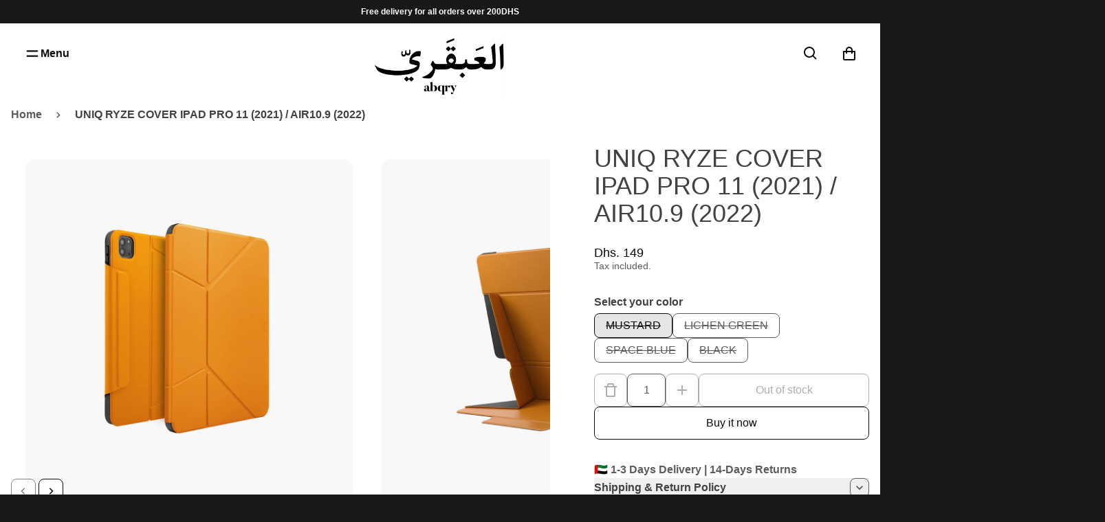

--- FILE ---
content_type: text/html; charset=utf-8
request_url: https://abqry.ae/products/uniq-ryze-cover-ipad-pro-11-2021-air10-9-2022
body_size: 55420
content:


<!doctype html>
<html class="no-js" lang="en" dir="ltr">
  <head>
     <script async src="https://www.googletagmanager.com/gtag/js?id=G-Q3R9PNP2LT"></script>
<script>
  window.dataLayer = window.dataLayer || [];
  function gtag(){dataLayer.push(arguments);}
  gtag('js', new Date());

  gtag('config', 'G-Q3R9PNP2LT');
</script>
    <meta charset="utf-8">
    <meta http-equiv="X-UA-Compatible" content="IE=edge">
    <meta name="viewport" content="width=device-width,initial-scale=1">
    <meta name="theme-color" content="#181818">

    <!-- page-meta -->
    <title>
      UNIQ RYZE COVER IPAD PRO 11 (2021) / AIR10.9 (2022)
 &ndash;  ABQRY</title>

    
      <meta name="description" content="Buy UNIQ RYZE COVER IPAD PRO 11 (2021) / AIR10.9 (2022) online. Best price &amp; quality guaranteed. Free shipping available.">
    

    

<meta property="og:site_name" content=" ABQRY">
<meta property="og:url" content="https://abqry.ae/products/uniq-ryze-cover-ipad-pro-11-2021-air10-9-2022">
<meta property="og:title" content="UNIQ RYZE COVER IPAD PRO 11 (2021) / AIR10.9 (2022)">
<meta property="og:type" content="product">
<meta property="og:description" content="Buy UNIQ RYZE COVER IPAD PRO 11 (2021) / AIR10.9 (2022) online. Best price &amp; quality guaranteed. Free shipping available."><meta property="og:image" content="http://abqry.ae/cdn/shop/files/Ryze-03-Mustard-lr_1024x1024_dcfd186f-b985-42ca-82bb-dd2ea374f41e.webp?v=1693230563">
  <meta property="og:image:secure_url" content="https://abqry.ae/cdn/shop/files/Ryze-03-Mustard-lr_1024x1024_dcfd186f-b985-42ca-82bb-dd2ea374f41e.webp?v=1693230563">
  <meta property="og:image:width" content="982">
  <meta property="og:image:height" content="1024"><meta property="og:price:amount" content="149.00">
  <meta property="og:price:currency" content="AED"><meta name="twitter:card" content="summary_large_image">
<meta name="twitter:title" content="UNIQ RYZE COVER IPAD PRO 11 (2021) / AIR10.9 (2022)">
<meta name="twitter:description" content="Buy UNIQ RYZE COVER IPAD PRO 11 (2021) / AIR10.9 (2022) online. Best price &amp; quality guaranteed. Free shipping available.">


    <link rel="canonical" href="https://abqry.ae/products/uniq-ryze-cover-ipad-pro-11-2021-air10-9-2022">
    <!-- end-page-meta -->

    <link rel="preconnect" href="https://cdn.shopify.com" crossorigin><script>window.performance && window.performance.mark && window.performance.mark('shopify.content_for_header.start');</script><meta name="google-site-verification" content="XWhFPZ7FCGcH0BG0lev5eOmZ-zrU8ROzWFxP7gNrpZI">
<meta name="google-site-verification" content="XWhFPZ7FCGcH0BG0lev5eOmZ-zrU8ROzWFxP7gNrpZI">
<meta id="shopify-digital-wallet" name="shopify-digital-wallet" content="/17404887/digital_wallets/dialog">
<link rel="alternate" type="application/json+oembed" href="https://abqry.ae/products/uniq-ryze-cover-ipad-pro-11-2021-air10-9-2022.oembed">
<script async="async" src="/checkouts/internal/preloads.js?locale=en-AE"></script>
<script id="shopify-features" type="application/json">{"accessToken":"6168815e673423595abbd63ee549dd8c","betas":["rich-media-storefront-analytics"],"domain":"abqry.ae","predictiveSearch":true,"shopId":17404887,"locale":"en"}</script>
<script>var Shopify = Shopify || {};
Shopify.shop = "al-abqari.myshopify.com";
Shopify.locale = "en";
Shopify.currency = {"active":"AED","rate":"1.0"};
Shopify.country = "AE";
Shopify.theme = {"name":"Satoshi","id":171270307863,"schema_name":"Satoshi","schema_version":"9.0.0","theme_store_id":2881,"role":"main"};
Shopify.theme.handle = "null";
Shopify.theme.style = {"id":null,"handle":null};
Shopify.cdnHost = "abqry.ae/cdn";
Shopify.routes = Shopify.routes || {};
Shopify.routes.root = "/";</script>
<script type="module">!function(o){(o.Shopify=o.Shopify||{}).modules=!0}(window);</script>
<script>!function(o){function n(){var o=[];function n(){o.push(Array.prototype.slice.apply(arguments))}return n.q=o,n}var t=o.Shopify=o.Shopify||{};t.loadFeatures=n(),t.autoloadFeatures=n()}(window);</script>
<script id="shop-js-analytics" type="application/json">{"pageType":"product"}</script>
<script defer="defer" async type="module" src="//abqry.ae/cdn/shopifycloud/shop-js/modules/v2/client.init-shop-cart-sync_BT-GjEfc.en.esm.js"></script>
<script defer="defer" async type="module" src="//abqry.ae/cdn/shopifycloud/shop-js/modules/v2/chunk.common_D58fp_Oc.esm.js"></script>
<script defer="defer" async type="module" src="//abqry.ae/cdn/shopifycloud/shop-js/modules/v2/chunk.modal_xMitdFEc.esm.js"></script>
<script type="module">
  await import("//abqry.ae/cdn/shopifycloud/shop-js/modules/v2/client.init-shop-cart-sync_BT-GjEfc.en.esm.js");
await import("//abqry.ae/cdn/shopifycloud/shop-js/modules/v2/chunk.common_D58fp_Oc.esm.js");
await import("//abqry.ae/cdn/shopifycloud/shop-js/modules/v2/chunk.modal_xMitdFEc.esm.js");

  window.Shopify.SignInWithShop?.initShopCartSync?.({"fedCMEnabled":true,"windoidEnabled":true});

</script>
<script>(function() {
  var isLoaded = false;
  function asyncLoad() {
    if (isLoaded) return;
    isLoaded = true;
    var urls = ["https:\/\/cdn.shopify.com\/s\/files\/1\/0683\/1371\/0892\/files\/splmn-shopify-prod-August-31.min.js?v=1693985059\u0026shop=al-abqari.myshopify.com","https:\/\/js.smile.io\/v1\/smile-shopify.js?shop=al-abqari.myshopify.com"];
    for (var i = 0; i < urls.length; i++) {
      var s = document.createElement('script');
      s.type = 'text/javascript';
      s.async = true;
      s.src = urls[i];
      var x = document.getElementsByTagName('script')[0];
      x.parentNode.insertBefore(s, x);
    }
  };
  if(window.attachEvent) {
    window.attachEvent('onload', asyncLoad);
  } else {
    window.addEventListener('load', asyncLoad, false);
  }
})();</script>
<script id="__st">var __st={"a":17404887,"offset":14400,"reqid":"a340fdc5-321b-40b1-ba4a-e4206b1b5d00-1769200243","pageurl":"abqry.ae\/products\/uniq-ryze-cover-ipad-pro-11-2021-air10-9-2022","u":"95ada6836380","p":"product","rtyp":"product","rid":6924738265111};</script>
<script>window.ShopifyPaypalV4VisibilityTracking = true;</script>
<script id="captcha-bootstrap">!function(){'use strict';const t='contact',e='account',n='new_comment',o=[[t,t],['blogs',n],['comments',n],[t,'customer']],c=[[e,'customer_login'],[e,'guest_login'],[e,'recover_customer_password'],[e,'create_customer']],r=t=>t.map((([t,e])=>`form[action*='/${t}']:not([data-nocaptcha='true']) input[name='form_type'][value='${e}']`)).join(','),a=t=>()=>t?[...document.querySelectorAll(t)].map((t=>t.form)):[];function s(){const t=[...o],e=r(t);return a(e)}const i='password',u='form_key',d=['recaptcha-v3-token','g-recaptcha-response','h-captcha-response',i],f=()=>{try{return window.sessionStorage}catch{return}},m='__shopify_v',_=t=>t.elements[u];function p(t,e,n=!1){try{const o=window.sessionStorage,c=JSON.parse(o.getItem(e)),{data:r}=function(t){const{data:e,action:n}=t;return t[m]||n?{data:e,action:n}:{data:t,action:n}}(c);for(const[e,n]of Object.entries(r))t.elements[e]&&(t.elements[e].value=n);n&&o.removeItem(e)}catch(o){console.error('form repopulation failed',{error:o})}}const l='form_type',E='cptcha';function T(t){t.dataset[E]=!0}const w=window,h=w.document,L='Shopify',v='ce_forms',y='captcha';let A=!1;((t,e)=>{const n=(g='f06e6c50-85a8-45c8-87d0-21a2b65856fe',I='https://cdn.shopify.com/shopifycloud/storefront-forms-hcaptcha/ce_storefront_forms_captcha_hcaptcha.v1.5.2.iife.js',D={infoText:'Protected by hCaptcha',privacyText:'Privacy',termsText:'Terms'},(t,e,n)=>{const o=w[L][v],c=o.bindForm;if(c)return c(t,g,e,D).then(n);var r;o.q.push([[t,g,e,D],n]),r=I,A||(h.body.append(Object.assign(h.createElement('script'),{id:'captcha-provider',async:!0,src:r})),A=!0)});var g,I,D;w[L]=w[L]||{},w[L][v]=w[L][v]||{},w[L][v].q=[],w[L][y]=w[L][y]||{},w[L][y].protect=function(t,e){n(t,void 0,e),T(t)},Object.freeze(w[L][y]),function(t,e,n,w,h,L){const[v,y,A,g]=function(t,e,n){const i=e?o:[],u=t?c:[],d=[...i,...u],f=r(d),m=r(i),_=r(d.filter((([t,e])=>n.includes(e))));return[a(f),a(m),a(_),s()]}(w,h,L),I=t=>{const e=t.target;return e instanceof HTMLFormElement?e:e&&e.form},D=t=>v().includes(t);t.addEventListener('submit',(t=>{const e=I(t);if(!e)return;const n=D(e)&&!e.dataset.hcaptchaBound&&!e.dataset.recaptchaBound,o=_(e),c=g().includes(e)&&(!o||!o.value);(n||c)&&t.preventDefault(),c&&!n&&(function(t){try{if(!f())return;!function(t){const e=f();if(!e)return;const n=_(t);if(!n)return;const o=n.value;o&&e.removeItem(o)}(t);const e=Array.from(Array(32),(()=>Math.random().toString(36)[2])).join('');!function(t,e){_(t)||t.append(Object.assign(document.createElement('input'),{type:'hidden',name:u})),t.elements[u].value=e}(t,e),function(t,e){const n=f();if(!n)return;const o=[...t.querySelectorAll(`input[type='${i}']`)].map((({name:t})=>t)),c=[...d,...o],r={};for(const[a,s]of new FormData(t).entries())c.includes(a)||(r[a]=s);n.setItem(e,JSON.stringify({[m]:1,action:t.action,data:r}))}(t,e)}catch(e){console.error('failed to persist form',e)}}(e),e.submit())}));const S=(t,e)=>{t&&!t.dataset[E]&&(n(t,e.some((e=>e===t))),T(t))};for(const o of['focusin','change'])t.addEventListener(o,(t=>{const e=I(t);D(e)&&S(e,y())}));const B=e.get('form_key'),M=e.get(l),P=B&&M;t.addEventListener('DOMContentLoaded',(()=>{const t=y();if(P)for(const e of t)e.elements[l].value===M&&p(e,B);[...new Set([...A(),...v().filter((t=>'true'===t.dataset.shopifyCaptcha))])].forEach((e=>S(e,t)))}))}(h,new URLSearchParams(w.location.search),n,t,e,['guest_login'])})(!0,!0)}();</script>
<script integrity="sha256-4kQ18oKyAcykRKYeNunJcIwy7WH5gtpwJnB7kiuLZ1E=" data-source-attribution="shopify.loadfeatures" defer="defer" src="//abqry.ae/cdn/shopifycloud/storefront/assets/storefront/load_feature-a0a9edcb.js" crossorigin="anonymous"></script>
<script data-source-attribution="shopify.dynamic_checkout.dynamic.init">var Shopify=Shopify||{};Shopify.PaymentButton=Shopify.PaymentButton||{isStorefrontPortableWallets:!0,init:function(){window.Shopify.PaymentButton.init=function(){};var t=document.createElement("script");t.src="https://abqry.ae/cdn/shopifycloud/portable-wallets/latest/portable-wallets.en.js",t.type="module",document.head.appendChild(t)}};
</script>
<script data-source-attribution="shopify.dynamic_checkout.buyer_consent">
  function portableWalletsHideBuyerConsent(e){var t=document.getElementById("shopify-buyer-consent"),n=document.getElementById("shopify-subscription-policy-button");t&&n&&(t.classList.add("hidden"),t.setAttribute("aria-hidden","true"),n.removeEventListener("click",e))}function portableWalletsShowBuyerConsent(e){var t=document.getElementById("shopify-buyer-consent"),n=document.getElementById("shopify-subscription-policy-button");t&&n&&(t.classList.remove("hidden"),t.removeAttribute("aria-hidden"),n.addEventListener("click",e))}window.Shopify?.PaymentButton&&(window.Shopify.PaymentButton.hideBuyerConsent=portableWalletsHideBuyerConsent,window.Shopify.PaymentButton.showBuyerConsent=portableWalletsShowBuyerConsent);
</script>
<script>
  function portableWalletsCleanup(e){e&&e.src&&console.error("Failed to load portable wallets script "+e.src);var t=document.querySelectorAll("shopify-accelerated-checkout .shopify-payment-button__skeleton, shopify-accelerated-checkout-cart .wallet-cart-button__skeleton"),e=document.getElementById("shopify-buyer-consent");for(let e=0;e<t.length;e++)t[e].remove();e&&e.remove()}function portableWalletsNotLoadedAsModule(e){e instanceof ErrorEvent&&"string"==typeof e.message&&e.message.includes("import.meta")&&"string"==typeof e.filename&&e.filename.includes("portable-wallets")&&(window.removeEventListener("error",portableWalletsNotLoadedAsModule),window.Shopify.PaymentButton.failedToLoad=e,"loading"===document.readyState?document.addEventListener("DOMContentLoaded",window.Shopify.PaymentButton.init):window.Shopify.PaymentButton.init())}window.addEventListener("error",portableWalletsNotLoadedAsModule);
</script>

<script type="module" src="https://abqry.ae/cdn/shopifycloud/portable-wallets/latest/portable-wallets.en.js" onError="portableWalletsCleanup(this)" crossorigin="anonymous"></script>
<script nomodule>
  document.addEventListener("DOMContentLoaded", portableWalletsCleanup);
</script>

<link id="shopify-accelerated-checkout-styles" rel="stylesheet" media="screen" href="https://abqry.ae/cdn/shopifycloud/portable-wallets/latest/accelerated-checkout-backwards-compat.css" crossorigin="anonymous">
<style id="shopify-accelerated-checkout-cart">
        #shopify-buyer-consent {
  margin-top: 1em;
  display: inline-block;
  width: 100%;
}

#shopify-buyer-consent.hidden {
  display: none;
}

#shopify-subscription-policy-button {
  background: none;
  border: none;
  padding: 0;
  text-decoration: underline;
  font-size: inherit;
  cursor: pointer;
}

#shopify-subscription-policy-button::before {
  box-shadow: none;
}

      </style>

<script>window.performance && window.performance.mark && window.performance.mark('shopify.content_for_header.end');</script>

    

<style data-shopify>
  

  
  
  
  

  :root {
    --desktop-product-aspect-ratio: 0.75;

    --font-family-body: "system_ui", -apple-system, 'Segoe UI', Roboto, 'Helvetica Neue', 'Noto Sans', 'Liberation Sans', Arial, sans-serif, 'Apple Color Emoji', 'Segoe UI Emoji', 'Segoe UI Symbol', 'Noto Color Emoji';
    --font-weight-body: 400;
    --font-style-body: normal;

    --font-family-display: "system_ui", -apple-system, 'Segoe UI', Roboto, 'Helvetica Neue', 'Noto Sans', 'Liberation Sans', Arial, sans-serif, 'Apple Color Emoji', 'Segoe UI Emoji', 'Segoe UI Symbol', 'Noto Color Emoji';
    --font-weight-display: 400;
    --font-style-display: normal;

    --page-width: 0rem;
    --page-width-margin: 0rem;

    --progress-bar-color: #29d;
    --progress-bar-height: 2px;

    --fade-in-bg: #ffffff;

    --color-primary-50: #7e7e7e;
    --color-primary-100: #4b4b4b;
    --color-primary-400: #252525;
    --color-primary-500: #181818;
    --color-primary-600: #0b0b0b;
    --color-primary-700: #000000;

    --color-background-50: #ffffff;
    --color-background-100: #ffffff;
    --color-background-400: #ffffff;
    --color-background-500: #ffffff;
    --color-background-600: #f2f2f2;
    --color-background-700: #e6e6e6;

    /* On dark bg, ligher color is lighter */
    /* On light bg, lighter color is darker */

    
      /* bg_is_darker: false; */
      --color-primary-800: #181818;
      --color-text-50: #000000;
      --color-text-100: #0f0f0f;
      --color-text-400: #353535;
      --color-text-500: #424242;
      --color-text-600: #4f4f4f;
      --color-text-700: #5c5c5c;
      --color-overlay: #18181833;
      --color-overlay-dark: #18181866;
      --header-shadow: 0 10px 8px rgb(0 0 0 / 0.04);
    

    --color-secondary-50: #ffffff;
    --color-secondary-100: #ffffff;
    --color-secondary-400: #f5f5f5;
    --color-secondary-500: #e8e8e8;
    --color-secondary-600: #dbdbdb;
    --color-secondary-700: #cfcfcf;
  }

  /* On dark bg, ligher color should become even lighter */
  /* On light bg, lighter color should become darker */

  @media (prefers-contrast: more) {
    :root {
      
        /* bg_is_darker: false; */
        --color-text-50: #000000;
        --color-text-100: #000000;
        --color-text-400: #1c1c1c;
        --color-text-500: #292929;
        --color-text-600: #353535;
        --color-text-700: #424242;

        --color-primary-50: #000000;
        --color-primary-100: #000000;
        --color-primary-400: #000000;
        --color-primary-500: #000000;
        --color-primary-600: #0b0b0b;
        --color-primary-700: #181818;
        --color-primary-800: #252525;
      
    }
  }

  


    .color-scheme-1 {
      --color-primary-50: #7e7e7e;
      --color-primary-100: #4b4b4b;
      --color-primary-400: #252525;
      --color-primary-500: #181818;
      --color-primary-600: #0b0b0b;
      --color-primary-700: #000000;
      
        --color-primary-800: #181818;
      

      --color-background-50: #ffffff;
      --color-background-100: #ffffff;
      --color-background-400: #ffffff;
      --color-background-500: #ffffff;
      --color-background-600: #f2f2f2;
      --color-background-700: #e6e6e6;

      /* On dark bg, ligher color is lighter */
      /* On light bg, lighter color is darker */

      
        /* bg_is_darker: false; */
        --color-text-50: #000000;
        --color-text-100: #0f0f0f;
        --color-text-400: #353535;
        --color-text-500: #424242;
        --color-text-600: #4f4f4f;
        --color-text-700: #5c5c5c;
      

      --color-secondary-50: #ffffff;
      --color-secondary-100: #ffffff;
      --color-secondary-400: #f5f5f5;
      --color-secondary-500: #e8e8e8;
      --color-secondary-600: #dbdbdb;
      --color-secondary-700: #cfcfcf;
      color: var(--color-text-700);
    }

    @media (prefers-contrast: more) {
      .color-scheme-1 {
      
        /* bg_is_darker: false; */
        --color-text-50: #000000;
        --color-text-100: #000000;
        --color-text-400: #1c1c1c;
        --color-text-500: #292929;
        --color-text-600: #353535;
        --color-text-700: #424242;

        --color-primary-50: #000000;
        --color-primary-100: #000000;
        --color-primary-400: #000000;
        --color-primary-500: #000000;
        --color-primary-600: #0b0b0b;
        --color-primary-700: #181818;
        --color-primary-800: #252525;
      
    }
  }
  


    .color-scheme-2 {
      --color-primary-50: #d4dad2;
      --color-primary-100: #9eab9b;
      --color-primary-400: #768872;
      --color-primary-500: #6a7a66;
      --color-primary-600: #5e6c5a;
      --color-primary-700: #525e4f;
      
        --color-primary-800: #6a7a66;
      

      --color-background-50: #ffffff;
      --color-background-100: #ffffff;
      --color-background-400: #ffffff;
      --color-background-500: #f5f8f6;
      --color-background-600: #e6ede9;
      --color-background-700: #d7e3db;

      /* On dark bg, ligher color is lighter */
      /* On light bg, lighter color is darker */

      
        /* bg_is_darker: false; */
        --color-text-50: #000000;
        --color-text-100: #000000;
        --color-text-400: #292424;
        --color-text-500: #363030;
        --color-text-600: #443c3c;
        --color-text-700: #514848;
      

      --color-secondary-50: #ffffff;
      --color-secondary-100: #f6f6f5;
      --color-secondary-400: #d0d2cc;
      --color-secondary-500: #c4c6bf;
      --color-secondary-600: #b8bab2;
      --color-secondary-700: #abaea4;
      color: var(--color-text-700);
    }

    @media (prefers-contrast: more) {
      .color-scheme-2 {
      
        /* bg_is_darker: false; */
        --color-text-50: #000000;
        --color-text-100: #000000;
        --color-text-400: #0e0c0c;
        --color-text-500: #1b1818;
        --color-text-600: #292424;
        --color-text-700: #363030;

        --color-primary-50: #000000;
        --color-primary-100: #222720;
        --color-primary-400: #465043;
        --color-primary-500: #525e4f;
        --color-primary-600: #5e6c5a;
        --color-primary-700: #6a7a66;
        --color-primary-800: #768872;
      
    }
  }
  


    .color-scheme-3 {
      --color-primary-50: #c1b0a6;
      --color-primary-100: #977b6a;
      --color-primary-400: #6a564b;
      --color-primary-500: #5b4a40;
      --color-primary-600: #4c3e35;
      --color-primary-700: #3d322b;
      
        --color-primary-800: #5b4a40;
      

      --color-background-50: #ffffff;
      --color-background-100: #ffffff;
      --color-background-400: #f1eeed;
      --color-background-500: #e6e1de;
      --color-background-600: #dbd4cf;
      --color-background-700: #d0c7c1;

      /* On dark bg, ligher color is lighter */
      /* On light bg, lighter color is darker */

      
        /* bg_is_darker: false; */
        --color-text-50: #000000;
        --color-text-100: #000000;
        --color-text-400: #252421;
        --color-text-500: #32312d;
        --color-text-600: #3f3e39;
        --color-text-700: #4d4b45;
      

      --color-secondary-50: #ffffff;
      --color-secondary-100: #e6e1dd;
      --color-secondary-400: #c7b9b0;
      --color-secondary-500: #bcaca1;
      --color-secondary-600: #b19f92;
      --color-secondary-700: #a79283;
      color: var(--color-text-700);
    }

    @media (prefers-contrast: more) {
      .color-scheme-3 {
      
        /* bg_is_darker: false; */
        --color-text-50: #000000;
        --color-text-100: #000000;
        --color-text-400: #0a0a09;
        --color-text-500: #171715;
        --color-text-600: #252421;
        --color-text-700: #32312d;

        --color-primary-50: #000000;
        --color-primary-100: #010101;
        --color-primary-400: #2e2520;
        --color-primary-500: #3d322b;
        --color-primary-600: #4c3e35;
        --color-primary-700: #5b4a40;
        --color-primary-800: #6a564b;
      
    }
  }
  


    .color-scheme-4 {
      --color-primary-50: #ffffff;
      --color-primary-100: #c5d4c5;
      --color-primary-400: #9ab399;
      --color-primary-500: #8ba88a;
      --color-primary-600: #7d9d7b;
      --color-primary-700: #6e926d;
      
        --color-primary-800: #587557;
      

      --color-background-50: #a8a2a2;
      --color-background-100: #766e6e;
      --color-background-400: #4e4949;
      --color-background-500: #413d3d;
      --color-background-600: #343131;
      --color-background-700: #272424;

      /* On dark bg, ligher color is lighter */
      /* On light bg, lighter color is darker */

      
        /* bg_is_darker: true; */
        --color-text-50: #ffffff;
        --color-text-100: #ffffff;
        --color-text-400: #efefef;
        --color-text-500: #e2e2e2;
        --color-text-600: #d5d5d5;
        --color-text-700: #c9c9c9;
      

      --color-secondary-50: #969696;
      --color-secondary-100: #636363;
      --color-secondary-400: #3d3d3d;
      --color-secondary-500: #303030;
      --color-secondary-600: #232323;
      --color-secondary-700: #171717;
      color: var(--color-text-700);
    }

    @media (prefers-contrast: more) {
      .color-scheme-4 {
      
        /* bg_is_darker: true; */
        --color-text-50: #ffffff;
        --color-text-100: #ffffff;
        --color-text-400: #ffffff;
        --color-text-500: #fbfbfb;
        --color-text-600: #efefef;
        --color-text-700: #e2e2e2;

        --color-primary-50: #ffffff;
        --color-primary-100: #e2e9e2;
        --color-primary-400: #b6c9b6;
        --color-primary-500: #a8bea7;
        --color-primary-600: #9ab399;
        --color-primary-700: #8ba88a;
        --color-primary-800: #7d9d7b;
      
    }
  }
  


    .color-scheme-5 {
      --color-primary-50: #f2e4e3;
      --color-primary-100: #d39f9c;
      --color-primary-400: #bc6c67;
      --color-primary-500: #b45b55;
      --color-primary-600: #a64f49;
      --color-primary-700: #944742;
      
        --color-primary-800: #b45b55;
      

      --color-background-50: #ffffff;
      --color-background-100: #ffffff;
      --color-background-400: #fefcfb;
      --color-background-500: #f7eee8;
      --color-background-600: #f0e0d5;
      --color-background-700: #ead2c2;

      /* On dark bg, ligher color is lighter */
      /* On light bg, lighter color is darker */

      
        /* bg_is_darker: false; */
        --color-text-50: #000000;
        --color-text-100: #160d0e;
        --color-text-400: #452a2d;
        --color-text-500: #553437;
        --color-text-600: #653e41;
        --color-text-700: #75474b;
      

      --color-secondary-50: #ffffff;
      --color-secondary-100: #ffffff;
      --color-secondary-400: #efcfc9;
      --color-secondary-500: #e9beb5;
      --color-secondary-600: #e3ada1;
      --color-secondary-700: #dd9b8e;
      color: var(--color-text-700);
    }

    @media (prefers-contrast: more) {
      .color-scheme-5 {
      
        /* bg_is_darker: false; */
        --color-text-50: #000000;
        --color-text-100: #000000;
        --color-text-400: #261718;
        --color-text-500: #352123;
        --color-text-600: #452a2d;
        --color-text-700: #553437;

        --color-primary-50: #070303;
        --color-primary-100: #4e2522;
        --color-primary-400: #833e3a;
        --color-primary-500: #944742;
        --color-primary-600: #a64f49;
        --color-primary-700: #b45b55;
        --color-primary-800: #bc6c67;
      
    }
  }
  


    .color-scheme-6 {
      --color-primary-50: #a58ce8;
      --color-primary-100: #6337d7;
      --color-primary-400: #4420a1;
      --color-primary-500: #3b1c8c;
      --color-primary-600: #321877;
      --color-primary-700: #291462;
      
        --color-primary-800: #3b1c8c;
      

      --color-background-50: #ffffff;
      --color-background-100: #ffffff;
      --color-background-400: #ffffff;
      --color-background-500: #f2f2f2;
      --color-background-600: #e5e5e5;
      --color-background-700: #d8d8d8;

      /* On dark bg, ligher color is lighter */
      /* On light bg, lighter color is darker */

      
        /* bg_is_darker: false; */
        --color-text-50: #000000;
        --color-text-100: #0f0f0f;
        --color-text-400: #353535;
        --color-text-500: #424242;
        --color-text-600: #4f4f4f;
        --color-text-700: #5c5c5c;
      

      --color-secondary-50: #ffffff;
      --color-secondary-100: #ffffff;
      --color-secondary-400: #e9dff7;
      --color-secondary-500: #dbcbf2;
      --color-secondary-600: #cdb7ed;
      --color-secondary-700: #bfa2e8;
      color: var(--color-text-700);
    }

    @media (prefers-contrast: more) {
      .color-scheme-6 {
      
        /* bg_is_darker: false; */
        --color-text-50: #000000;
        --color-text-100: #000000;
        --color-text-400: #1c1c1c;
        --color-text-500: #292929;
        --color-text-600: #353535;
        --color-text-700: #424242;

        --color-primary-50: #000000;
        --color-primary-100: #05030d;
        --color-primary-400: #200f4c;
        --color-primary-500: #291462;
        --color-primary-600: #321877;
        --color-primary-700: #3b1c8c;
        --color-primary-800: #4420a1;
      
    }
  }
  


    .color-scheme-7 {
      --color-primary-50: #dfc7b4;
      --color-primary-100: #c0916d;
      --color-primary-400: #9d6a44;
      --color-primary-500: #8b5e3c;
      --color-primary-600: #795234;
      --color-primary-700: #67462d;
      
        --color-primary-800: #8b5e3c;
      

      --color-background-50: #ffffff;
      --color-background-100: #ffffff;
      --color-background-400: #ffffff;
      --color-background-500: #faf7f3;
      --color-background-600: #f3ebe1;
      --color-background-700: #ebdfcf;

      /* On dark bg, ligher color is lighter */
      /* On light bg, lighter color is darker */

      
        /* bg_is_darker: false; */
        --color-text-50: #000000;
        --color-text-100: #0f0f0f;
        --color-text-400: #353535;
        --color-text-500: #424242;
        --color-text-600: #4f4f4f;
        --color-text-700: #5c5c5c;
      

      --color-secondary-50: #ffffff;
      --color-secondary-100: #d5d1ca;
      --color-secondary-400: #b3ab9f;
      --color-secondary-500: #a89f91;
      --color-secondary-600: #9d9383;
      --color-secondary-700: #918675;
      color: var(--color-text-700);
    }

    @media (prefers-contrast: more) {
      .color-scheme-7 {
      
        /* bg_is_darker: false; */
        --color-text-50: #000000;
        --color-text-100: #000000;
        --color-text-400: #1c1c1c;
        --color-text-500: #292929;
        --color-text-600: #353535;
        --color-text-700: #424242;

        --color-primary-50: #000000;
        --color-primary-100: #20160e;
        --color-primary-400: #563a25;
        --color-primary-500: #67462d;
        --color-primary-600: #795234;
        --color-primary-700: #8b5e3c;
        --color-primary-800: #9d6a44;
      
    }
  }
  


    .color-scheme-8 {
      --color-primary-50: #f4f4f4;
      --color-primary-100: #c1c1c1;
      --color-primary-400: #9b9b9b;
      --color-primary-500: #8e8e8e;
      --color-primary-600: #818181;
      --color-primary-700: #757575;
      
        --color-primary-800: #8e8e8e;
      

      --color-background-50: #ffffff;
      --color-background-100: #ffffff;
      --color-background-400: #ffffff;
      --color-background-500: #f8f6f3;
      --color-background-600: #efeae3;
      --color-background-700: #e5ded3;

      /* On dark bg, ligher color is lighter */
      /* On light bg, lighter color is darker */

      
        /* bg_is_darker: false; */
        --color-text-50: #000000;
        --color-text-100: #0f0f0f;
        --color-text-400: #353535;
        --color-text-500: #424242;
        --color-text-600: #4f4f4f;
        --color-text-700: #5c5c5c;
      

      --color-secondary-50: #ffffff;
      --color-secondary-100: #f1f4ee;
      --color-secondary-400: #ccd4c1;
      --color-secondary-500: #bfcab2;
      --color-secondary-600: #b2c0a3;
      --color-secondary-700: #a6b594;
      color: var(--color-text-700);
    }

    @media (prefers-contrast: more) {
      .color-scheme-8 {
      
        /* bg_is_darker: false; */
        --color-text-50: #000000;
        --color-text-100: #000000;
        --color-text-400: #1c1c1c;
        --color-text-500: #292929;
        --color-text-600: #353535;
        --color-text-700: #424242;

        --color-primary-50: #0f0f0f;
        --color-primary-100: #424242;
        --color-primary-400: #686868;
        --color-primary-500: #757575;
        --color-primary-600: #818181;
        --color-primary-700: #8e8e8e;
        --color-primary-800: #9b9b9b;
      
    }
  }
  

  *,
  *::before,
  *::after {
    box-sizing: inherit;
  }

  html {
    box-sizing: border-box;
    height: 100%;
    text-rendering: optimizeLegibility;
    -webkit-font-smoothing: antialiased;
    -moz-osx-font-smoothing: grayscale;
  }

  body {
    display: grid;
    grid-template-rows: 1fr auto;
    min-height: 100%;
    margin: 0;
    font-size: 1rem;
    line-height: calc(1 + 0.8 / var(--font-body-scale));
  }

  
    .shopify-section {
      display: contents;
    }
  
</style>


    <link rel="stylesheet" href="//abqry.ae/cdn/shop/t/17/assets/app.css?v=161108431988517014551766153269">
    <script defer src="//abqry.ae/cdn/shop/t/17/assets/app.js?v=103536328340371904441765918172"></script>
    <script defer src="//abqry.ae/cdn/shop/t/17/assets/alpine.3.14.0.min.js?v=117952194533155082741765918172"></script><script>
      document.documentElement.className = document.documentElement.className.replace('no-js', 'js');
      if (Shopify.designMode) {
        document.documentElement.classList.add('shopify-design-mode');
      }
    </script>

    <script>
  const computeRatio = () => {
    const smallestViewportHeightElem = document.createElement('div');
    smallestViewportHeightElem.style.position = 'fixed';
    smallestViewportHeightElem.style.top = '0';
    smallestViewportHeightElem.style.left = '0';
    smallestViewportHeightElem.style.width = '100vw';
    smallestViewportHeightElem.style.height = '100svh';
    smallestViewportHeightElem.style.visibility = 'hidden';
    smallestViewportHeightElem.style.pointerEvents = 'none';
    document.documentElement.appendChild(smallestViewportHeightElem);

    // measure once
    const screenHeight = smallestViewportHeightElem.offsetHeight;
    const screenWidth = smallestViewportHeightElem.offsetWidth;

    smallestViewportHeightElem.remove();

    document.documentElement.style.setProperty(
      '--product-aspect-ratio',
      (screenWidth / (screenHeight - 155 - 64)).toString(),
    );
  };

  window.addEventListener('resize', computeRatio);
  computeRatio();
</script>


    
    
        
        
          <link href="//abqry.ae/cdn/shop/files/Ryze-00-2-Mustard_1024x1024_50e22031-4f0b-4958-a6f3-0c4a102597b7.webp?v=1693230562" as="image" rel="preload">
        

      

    
    
  <!-- BEGIN app block: shopify://apps/judge-me-reviews/blocks/judgeme_core/61ccd3b1-a9f2-4160-9fe9-4fec8413e5d8 --><!-- Start of Judge.me Core -->






<link rel="dns-prefetch" href="https://cdnwidget.judge.me">
<link rel="dns-prefetch" href="https://cdn.judge.me">
<link rel="dns-prefetch" href="https://cdn1.judge.me">
<link rel="dns-prefetch" href="https://api.judge.me">

<script data-cfasync='false' class='jdgm-settings-script'>window.jdgmSettings={"pagination":5,"disable_web_reviews":false,"badge_no_review_text":"No reviews","badge_n_reviews_text":"{{ n }} review/reviews","hide_badge_preview_if_no_reviews":true,"badge_hide_text":false,"enforce_center_preview_badge":false,"widget_title":"Customer Reviews","widget_open_form_text":"Write a review","widget_close_form_text":"Cancel review","widget_refresh_page_text":"Refresh page","widget_summary_text":"Based on {{ number_of_reviews }} review/reviews","widget_no_review_text":"Be the first to write a review","widget_name_field_text":"Display name","widget_verified_name_field_text":"Verified Name (public)","widget_name_placeholder_text":"Display name","widget_required_field_error_text":"This field is required.","widget_email_field_text":"Email address","widget_verified_email_field_text":"Verified Email (private, can not be edited)","widget_email_placeholder_text":"Your email address","widget_email_field_error_text":"Please enter a valid email address.","widget_rating_field_text":"Rating","widget_review_title_field_text":"Review Title","widget_review_title_placeholder_text":"Give your review a title","widget_review_body_field_text":"Review content","widget_review_body_placeholder_text":"Start writing here...","widget_pictures_field_text":"Picture/Video (optional)","widget_submit_review_text":"Submit Review","widget_submit_verified_review_text":"Submit Verified Review","widget_submit_success_msg_with_auto_publish":"Thank you! Please refresh the page in a few moments to see your review. You can remove or edit your review by logging into \u003ca href='https://judge.me/login' target='_blank' rel='nofollow noopener'\u003eJudge.me\u003c/a\u003e","widget_submit_success_msg_no_auto_publish":"Thank you! Your review will be published as soon as it is approved by the shop admin. You can remove or edit your review by logging into \u003ca href='https://judge.me/login' target='_blank' rel='nofollow noopener'\u003eJudge.me\u003c/a\u003e","widget_show_default_reviews_out_of_total_text":"Showing {{ n_reviews_shown }} out of {{ n_reviews }} reviews.","widget_show_all_link_text":"Show all","widget_show_less_link_text":"Show less","widget_author_said_text":"{{ reviewer_name }} said:","widget_days_text":"{{ n }} days ago","widget_weeks_text":"{{ n }} week/weeks ago","widget_months_text":"{{ n }} month/months ago","widget_years_text":"{{ n }} year/years ago","widget_yesterday_text":"Yesterday","widget_today_text":"Today","widget_replied_text":"\u003e\u003e {{ shop_name }} replied:","widget_read_more_text":"Read more","widget_reviewer_name_as_initial":"","widget_rating_filter_color":"#fbcd0a","widget_rating_filter_see_all_text":"See all reviews","widget_sorting_most_recent_text":"Most Recent","widget_sorting_highest_rating_text":"Highest Rating","widget_sorting_lowest_rating_text":"Lowest Rating","widget_sorting_with_pictures_text":"Only Pictures","widget_sorting_most_helpful_text":"Most Helpful","widget_open_question_form_text":"Ask a question","widget_reviews_subtab_text":"Reviews","widget_questions_subtab_text":"Questions","widget_question_label_text":"Question","widget_answer_label_text":"Answer","widget_question_placeholder_text":"Write your question here","widget_submit_question_text":"Submit Question","widget_question_submit_success_text":"Thank you for your question! We will notify you once it gets answered.","verified_badge_text":"Verified","verified_badge_bg_color":"","verified_badge_text_color":"","verified_badge_placement":"left-of-reviewer-name","widget_review_max_height":"","widget_hide_border":false,"widget_social_share":false,"widget_thumb":false,"widget_review_location_show":false,"widget_location_format":"","all_reviews_include_out_of_store_products":true,"all_reviews_out_of_store_text":"(out of store)","all_reviews_pagination":100,"all_reviews_product_name_prefix_text":"about","enable_review_pictures":true,"enable_question_anwser":false,"widget_theme":"default","review_date_format":"mm/dd/yyyy","default_sort_method":"most-recent","widget_product_reviews_subtab_text":"Product Reviews","widget_shop_reviews_subtab_text":"Shop Reviews","widget_other_products_reviews_text":"Reviews for other products","widget_store_reviews_subtab_text":"Store reviews","widget_no_store_reviews_text":"This store hasn't received any reviews yet","widget_web_restriction_product_reviews_text":"This product hasn't received any reviews yet","widget_no_items_text":"No items found","widget_show_more_text":"Show more","widget_write_a_store_review_text":"Write a Store Review","widget_other_languages_heading":"Reviews in Other Languages","widget_translate_review_text":"Translate review to {{ language }}","widget_translating_review_text":"Translating...","widget_show_original_translation_text":"Show original ({{ language }})","widget_translate_review_failed_text":"Review couldn't be translated.","widget_translate_review_retry_text":"Retry","widget_translate_review_try_again_later_text":"Try again later","show_product_url_for_grouped_product":false,"widget_sorting_pictures_first_text":"Pictures First","show_pictures_on_all_rev_page_mobile":false,"show_pictures_on_all_rev_page_desktop":false,"floating_tab_hide_mobile_install_preference":false,"floating_tab_button_name":"★ Reviews","floating_tab_title":"Let customers speak for us","floating_tab_button_color":"","floating_tab_button_background_color":"","floating_tab_url":"","floating_tab_url_enabled":false,"floating_tab_tab_style":"text","all_reviews_text_badge_text":"Customers rate us {{ shop.metafields.judgeme.all_reviews_rating | round: 1 }}/5 based on {{ shop.metafields.judgeme.all_reviews_count }} reviews.","all_reviews_text_badge_text_branded_style":"{{ shop.metafields.judgeme.all_reviews_rating | round: 1 }} out of 5 stars based on {{ shop.metafields.judgeme.all_reviews_count }} reviews","is_all_reviews_text_badge_a_link":false,"show_stars_for_all_reviews_text_badge":false,"all_reviews_text_badge_url":"","all_reviews_text_style":"branded","all_reviews_text_color_style":"judgeme_brand_color","all_reviews_text_color":"#108474","all_reviews_text_show_jm_brand":false,"featured_carousel_show_header":true,"featured_carousel_title":"Let customers speak for us","testimonials_carousel_title":"Customers are saying","videos_carousel_title":"Real customer stories","cards_carousel_title":"Customers are saying","featured_carousel_count_text":"from {{ n }} reviews","featured_carousel_add_link_to_all_reviews_page":false,"featured_carousel_url":"","featured_carousel_show_images":true,"featured_carousel_autoslide_interval":5,"featured_carousel_arrows_on_the_sides":false,"featured_carousel_height":250,"featured_carousel_width":80,"featured_carousel_image_size":0,"featured_carousel_image_height":250,"featured_carousel_arrow_color":"#eeeeee","verified_count_badge_style":"branded","verified_count_badge_orientation":"horizontal","verified_count_badge_color_style":"judgeme_brand_color","verified_count_badge_color":"#108474","is_verified_count_badge_a_link":false,"verified_count_badge_url":"","verified_count_badge_show_jm_brand":true,"widget_rating_preset_default":5,"widget_first_sub_tab":"product-reviews","widget_show_histogram":true,"widget_histogram_use_custom_color":false,"widget_pagination_use_custom_color":false,"widget_star_use_custom_color":false,"widget_verified_badge_use_custom_color":false,"widget_write_review_use_custom_color":false,"picture_reminder_submit_button":"Upload Pictures","enable_review_videos":false,"mute_video_by_default":false,"widget_sorting_videos_first_text":"Videos First","widget_review_pending_text":"Pending","featured_carousel_items_for_large_screen":3,"social_share_options_order":"Facebook,Twitter","remove_microdata_snippet":true,"disable_json_ld":false,"enable_json_ld_products":false,"preview_badge_show_question_text":false,"preview_badge_no_question_text":"No questions","preview_badge_n_question_text":"{{ number_of_questions }} question/questions","qa_badge_show_icon":false,"qa_badge_position":"same-row","remove_judgeme_branding":false,"widget_add_search_bar":false,"widget_search_bar_placeholder":"Search","widget_sorting_verified_only_text":"Verified only","featured_carousel_theme":"default","featured_carousel_show_rating":true,"featured_carousel_show_title":true,"featured_carousel_show_body":true,"featured_carousel_show_date":false,"featured_carousel_show_reviewer":true,"featured_carousel_show_product":false,"featured_carousel_header_background_color":"#108474","featured_carousel_header_text_color":"#ffffff","featured_carousel_name_product_separator":"reviewed","featured_carousel_full_star_background":"#108474","featured_carousel_empty_star_background":"#dadada","featured_carousel_vertical_theme_background":"#f9fafb","featured_carousel_verified_badge_enable":true,"featured_carousel_verified_badge_color":"#108474","featured_carousel_border_style":"round","featured_carousel_review_line_length_limit":3,"featured_carousel_more_reviews_button_text":"Read more reviews","featured_carousel_view_product_button_text":"View product","all_reviews_page_load_reviews_on":"scroll","all_reviews_page_load_more_text":"Load More Reviews","disable_fb_tab_reviews":false,"enable_ajax_cdn_cache":false,"widget_advanced_speed_features":5,"widget_public_name_text":"displayed publicly like","default_reviewer_name":"John Smith","default_reviewer_name_has_non_latin":true,"widget_reviewer_anonymous":"Anonymous","medals_widget_title":"Judge.me Review Medals","medals_widget_background_color":"#f9fafb","medals_widget_position":"footer_all_pages","medals_widget_border_color":"#f9fafb","medals_widget_verified_text_position":"left","medals_widget_use_monochromatic_version":false,"medals_widget_elements_color":"#108474","show_reviewer_avatar":true,"widget_invalid_yt_video_url_error_text":"Not a YouTube video URL","widget_max_length_field_error_text":"Please enter no more than {0} characters.","widget_show_country_flag":false,"widget_show_collected_via_shop_app":true,"widget_verified_by_shop_badge_style":"light","widget_verified_by_shop_text":"Verified by Shop","widget_show_photo_gallery":false,"widget_load_with_code_splitting":true,"widget_ugc_install_preference":false,"widget_ugc_title":"Made by us, Shared by you","widget_ugc_subtitle":"Tag us to see your picture featured in our page","widget_ugc_arrows_color":"#ffffff","widget_ugc_primary_button_text":"Buy Now","widget_ugc_primary_button_background_color":"#108474","widget_ugc_primary_button_text_color":"#ffffff","widget_ugc_primary_button_border_width":"0","widget_ugc_primary_button_border_style":"none","widget_ugc_primary_button_border_color":"#108474","widget_ugc_primary_button_border_radius":"25","widget_ugc_secondary_button_text":"Load More","widget_ugc_secondary_button_background_color":"#ffffff","widget_ugc_secondary_button_text_color":"#108474","widget_ugc_secondary_button_border_width":"2","widget_ugc_secondary_button_border_style":"solid","widget_ugc_secondary_button_border_color":"#108474","widget_ugc_secondary_button_border_radius":"25","widget_ugc_reviews_button_text":"View Reviews","widget_ugc_reviews_button_background_color":"#ffffff","widget_ugc_reviews_button_text_color":"#108474","widget_ugc_reviews_button_border_width":"2","widget_ugc_reviews_button_border_style":"solid","widget_ugc_reviews_button_border_color":"#108474","widget_ugc_reviews_button_border_radius":"25","widget_ugc_reviews_button_link_to":"judgeme-reviews-page","widget_ugc_show_post_date":true,"widget_ugc_max_width":"800","widget_rating_metafield_value_type":true,"widget_primary_color":"#108474","widget_enable_secondary_color":false,"widget_secondary_color":"#edf5f5","widget_summary_average_rating_text":"{{ average_rating }} out of 5","widget_media_grid_title":"Customer photos \u0026 videos","widget_media_grid_see_more_text":"See more","widget_round_style":false,"widget_show_product_medals":true,"widget_verified_by_judgeme_text":"Verified by Judge.me","widget_show_store_medals":true,"widget_verified_by_judgeme_text_in_store_medals":"Verified by Judge.me","widget_media_field_exceed_quantity_message":"Sorry, we can only accept {{ max_media }} for one review.","widget_media_field_exceed_limit_message":"{{ file_name }} is too large, please select a {{ media_type }} less than {{ size_limit }}MB.","widget_review_submitted_text":"Review Submitted!","widget_question_submitted_text":"Question Submitted!","widget_close_form_text_question":"Cancel","widget_write_your_answer_here_text":"Write your answer here","widget_enabled_branded_link":true,"widget_show_collected_by_judgeme":false,"widget_reviewer_name_color":"","widget_write_review_text_color":"","widget_write_review_bg_color":"","widget_collected_by_judgeme_text":"collected by Judge.me","widget_pagination_type":"standard","widget_load_more_text":"Load More","widget_load_more_color":"#108474","widget_full_review_text":"Full Review","widget_read_more_reviews_text":"Read More Reviews","widget_read_questions_text":"Read Questions","widget_questions_and_answers_text":"Questions \u0026 Answers","widget_verified_by_text":"Verified by","widget_verified_text":"Verified","widget_number_of_reviews_text":"{{ number_of_reviews }} reviews","widget_back_button_text":"Back","widget_next_button_text":"Next","widget_custom_forms_filter_button":"Filters","custom_forms_style":"horizontal","widget_show_review_information":false,"how_reviews_are_collected":"How reviews are collected?","widget_show_review_keywords":false,"widget_gdpr_statement":"How we use your data: We'll only contact you about the review you left, and only if necessary. By submitting your review, you agree to Judge.me's \u003ca href='https://judge.me/terms' target='_blank' rel='nofollow noopener'\u003eterms\u003c/a\u003e, \u003ca href='https://judge.me/privacy' target='_blank' rel='nofollow noopener'\u003eprivacy\u003c/a\u003e and \u003ca href='https://judge.me/content-policy' target='_blank' rel='nofollow noopener'\u003econtent\u003c/a\u003e policies.","widget_multilingual_sorting_enabled":false,"widget_translate_review_content_enabled":false,"widget_translate_review_content_method":"manual","popup_widget_review_selection":"automatically_with_pictures","popup_widget_round_border_style":true,"popup_widget_show_title":true,"popup_widget_show_body":true,"popup_widget_show_reviewer":false,"popup_widget_show_product":true,"popup_widget_show_pictures":true,"popup_widget_use_review_picture":true,"popup_widget_show_on_home_page":true,"popup_widget_show_on_product_page":true,"popup_widget_show_on_collection_page":true,"popup_widget_show_on_cart_page":true,"popup_widget_position":"bottom_left","popup_widget_first_review_delay":5,"popup_widget_duration":5,"popup_widget_interval":5,"popup_widget_review_count":5,"popup_widget_hide_on_mobile":true,"review_snippet_widget_round_border_style":true,"review_snippet_widget_card_color":"#FFFFFF","review_snippet_widget_slider_arrows_background_color":"#FFFFFF","review_snippet_widget_slider_arrows_color":"#000000","review_snippet_widget_star_color":"#108474","show_product_variant":false,"all_reviews_product_variant_label_text":"Variant: ","widget_show_verified_branding":true,"widget_ai_summary_title":"Customers say","widget_ai_summary_disclaimer":"AI-powered review summary based on recent customer reviews","widget_show_ai_summary":false,"widget_show_ai_summary_bg":false,"widget_show_review_title_input":false,"redirect_reviewers_invited_via_email":"external_form","request_store_review_after_product_review":true,"request_review_other_products_in_order":false,"review_form_color_scheme":"default","review_form_corner_style":"square","review_form_star_color":{},"review_form_text_color":"#333333","review_form_background_color":"#ffffff","review_form_field_background_color":"#fafafa","review_form_button_color":{},"review_form_button_text_color":"#ffffff","review_form_modal_overlay_color":"#000000","review_content_screen_title_text":"How would you rate this product?","review_content_introduction_text":"We would love it if you would share a bit about your experience.","store_review_form_title_text":"How would you rate this store?","store_review_form_introduction_text":"We would love it if you would share a bit about your experience.","show_review_guidance_text":true,"one_star_review_guidance_text":"Poor","five_star_review_guidance_text":"Great","customer_information_screen_title_text":"About you","customer_information_introduction_text":"Please tell us more about you.","custom_questions_screen_title_text":"Your experience in more detail","custom_questions_introduction_text":"Here are a few questions to help us understand more about your experience.","review_submitted_screen_title_text":"Thanks for your review!","review_submitted_screen_thank_you_text":"We are processing it and it will appear on the store soon.","review_submitted_screen_email_verification_text":"Please confirm your email by clicking the link we just sent you. This helps us keep reviews authentic.","review_submitted_request_store_review_text":"Would you like to share your experience of shopping with us?","review_submitted_review_other_products_text":"Would you like to review these products?","store_review_screen_title_text":"Would you like to share your experience of shopping with us?","store_review_introduction_text":"We value your feedback and use it to improve. Please share any thoughts or suggestions you have.","reviewer_media_screen_title_picture_text":"Share a picture","reviewer_media_introduction_picture_text":"Upload a photo to support your review.","reviewer_media_screen_title_video_text":"Share a video","reviewer_media_introduction_video_text":"Upload a video to support your review.","reviewer_media_screen_title_picture_or_video_text":"Share a picture or video","reviewer_media_introduction_picture_or_video_text":"Upload a photo or video to support your review.","reviewer_media_youtube_url_text":"Paste your Youtube URL here","advanced_settings_next_step_button_text":"Next","advanced_settings_close_review_button_text":"Close","modal_write_review_flow":true,"write_review_flow_required_text":"Required","write_review_flow_privacy_message_text":"We respect your privacy.","write_review_flow_anonymous_text":"Post review as anonymous","write_review_flow_visibility_text":"This won't be visible to other customers.","write_review_flow_multiple_selection_help_text":"Select as many as you like","write_review_flow_single_selection_help_text":"Select one option","write_review_flow_required_field_error_text":"This field is required","write_review_flow_invalid_email_error_text":"Please enter a valid email address","write_review_flow_max_length_error_text":"Max. {{ max_length }} characters.","write_review_flow_media_upload_text":"\u003cb\u003eClick to upload\u003c/b\u003e or drag and drop","write_review_flow_gdpr_statement":"We'll only contact you about your review if necessary. By submitting your review, you agree to our \u003ca href='https://judge.me/terms' target='_blank' rel='nofollow noopener'\u003eterms and conditions\u003c/a\u003e and \u003ca href='https://judge.me/privacy' target='_blank' rel='nofollow noopener'\u003eprivacy policy\u003c/a\u003e.","rating_only_reviews_enabled":false,"show_negative_reviews_help_screen":false,"new_review_flow_help_screen_rating_threshold":3,"negative_review_resolution_screen_title_text":"Tell us more","negative_review_resolution_text":"Your experience matters to us. If there were issues with your purchase, we're here to help. Feel free to reach out to us, we'd love the opportunity to make things right.","negative_review_resolution_button_text":"Contact us","negative_review_resolution_proceed_with_review_text":"Leave a review","negative_review_resolution_subject":"Issue with purchase from {{ shop_name }}.{{ order_name }}","preview_badge_collection_page_install_status":false,"widget_review_custom_css":"","preview_badge_custom_css":"","preview_badge_stars_count":"5-stars","featured_carousel_custom_css":"","floating_tab_custom_css":"","all_reviews_widget_custom_css":"","medals_widget_custom_css":"","verified_badge_custom_css":"","all_reviews_text_custom_css":"","transparency_badges_collected_via_store_invite":false,"transparency_badges_from_another_provider":false,"transparency_badges_collected_from_store_visitor":false,"transparency_badges_collected_by_verified_review_provider":false,"transparency_badges_earned_reward":false,"transparency_badges_collected_via_store_invite_text":"Review collected via store invitation","transparency_badges_from_another_provider_text":"Review collected from another provider","transparency_badges_collected_from_store_visitor_text":"Review collected from a store visitor","transparency_badges_written_in_google_text":"Review written in Google","transparency_badges_written_in_etsy_text":"Review written in Etsy","transparency_badges_written_in_shop_app_text":"Review written in Shop App","transparency_badges_earned_reward_text":"Review earned a reward for future purchase","product_review_widget_per_page":10,"widget_store_review_label_text":"Review about the store","checkout_comment_extension_title_on_product_page":"Customer Comments","checkout_comment_extension_num_latest_comment_show":5,"checkout_comment_extension_format":"name_and_timestamp","checkout_comment_customer_name":"last_initial","checkout_comment_comment_notification":true,"preview_badge_collection_page_install_preference":false,"preview_badge_home_page_install_preference":false,"preview_badge_product_page_install_preference":false,"review_widget_install_preference":"","review_carousel_install_preference":false,"floating_reviews_tab_install_preference":"none","verified_reviews_count_badge_install_preference":false,"all_reviews_text_install_preference":false,"review_widget_best_location":false,"judgeme_medals_install_preference":false,"review_widget_revamp_enabled":true,"review_widget_qna_enabled":false,"review_widget_revamp_dual_publish_end_date":"2026-01-18T17:42:38.000+00:00","review_widget_header_theme":"minimal","review_widget_widget_title_enabled":true,"review_widget_header_text_size":"medium","review_widget_header_text_weight":"regular","review_widget_average_rating_style":"compact","review_widget_bar_chart_enabled":true,"review_widget_bar_chart_type":"numbers","review_widget_bar_chart_style":"standard","review_widget_expanded_media_gallery_enabled":false,"review_widget_reviews_section_theme":"standard","review_widget_image_style":"thumbnails","review_widget_review_image_ratio":"square","review_widget_stars_size":"medium","review_widget_verified_badge":"standard_text","review_widget_review_title_text_size":"medium","review_widget_review_text_size":"medium","review_widget_review_text_length":"medium","review_widget_number_of_columns_desktop":3,"review_widget_carousel_transition_speed":5,"review_widget_custom_questions_answers_display":"always","review_widget_button_text_color":"#FFFFFF","review_widget_text_color":"#000000","review_widget_lighter_text_color":"#7B7B7B","review_widget_corner_styling":"soft","review_widget_review_word_singular":"review","review_widget_review_word_plural":"reviews","review_widget_voting_label":"Helpful?","review_widget_shop_reply_label":"Reply from {{ shop_name }}:","review_widget_filters_title":"Filters","qna_widget_question_word_singular":"Question","qna_widget_question_word_plural":"Questions","qna_widget_answer_reply_label":"Answer from {{ answerer_name }}:","qna_content_screen_title_text":"Ask a question about this product","qna_widget_question_required_field_error_text":"Please enter your question.","qna_widget_flow_gdpr_statement":"We'll only contact you about your question if necessary. By submitting your question, you agree to our \u003ca href='https://judge.me/terms' target='_blank' rel='nofollow noopener'\u003eterms and conditions\u003c/a\u003e and \u003ca href='https://judge.me/privacy' target='_blank' rel='nofollow noopener'\u003eprivacy policy\u003c/a\u003e.","qna_widget_question_submitted_text":"Thanks for your question!","qna_widget_close_form_text_question":"Close","qna_widget_question_submit_success_text":"We’ll notify you by email when your question is answered.","all_reviews_widget_v2025_enabled":false,"all_reviews_widget_v2025_header_theme":"default","all_reviews_widget_v2025_widget_title_enabled":true,"all_reviews_widget_v2025_header_text_size":"medium","all_reviews_widget_v2025_header_text_weight":"regular","all_reviews_widget_v2025_average_rating_style":"compact","all_reviews_widget_v2025_bar_chart_enabled":true,"all_reviews_widget_v2025_bar_chart_type":"numbers","all_reviews_widget_v2025_bar_chart_style":"standard","all_reviews_widget_v2025_expanded_media_gallery_enabled":false,"all_reviews_widget_v2025_show_store_medals":true,"all_reviews_widget_v2025_show_photo_gallery":true,"all_reviews_widget_v2025_show_review_keywords":false,"all_reviews_widget_v2025_show_ai_summary":false,"all_reviews_widget_v2025_show_ai_summary_bg":false,"all_reviews_widget_v2025_add_search_bar":false,"all_reviews_widget_v2025_default_sort_method":"most-recent","all_reviews_widget_v2025_reviews_per_page":10,"all_reviews_widget_v2025_reviews_section_theme":"default","all_reviews_widget_v2025_image_style":"thumbnails","all_reviews_widget_v2025_review_image_ratio":"square","all_reviews_widget_v2025_stars_size":"medium","all_reviews_widget_v2025_verified_badge":"bold_badge","all_reviews_widget_v2025_review_title_text_size":"medium","all_reviews_widget_v2025_review_text_size":"medium","all_reviews_widget_v2025_review_text_length":"medium","all_reviews_widget_v2025_number_of_columns_desktop":3,"all_reviews_widget_v2025_carousel_transition_speed":5,"all_reviews_widget_v2025_custom_questions_answers_display":"always","all_reviews_widget_v2025_show_product_variant":false,"all_reviews_widget_v2025_show_reviewer_avatar":true,"all_reviews_widget_v2025_reviewer_name_as_initial":"","all_reviews_widget_v2025_review_location_show":false,"all_reviews_widget_v2025_location_format":"","all_reviews_widget_v2025_show_country_flag":false,"all_reviews_widget_v2025_verified_by_shop_badge_style":"light","all_reviews_widget_v2025_social_share":false,"all_reviews_widget_v2025_social_share_options_order":"Facebook,Twitter,LinkedIn,Pinterest","all_reviews_widget_v2025_pagination_type":"standard","all_reviews_widget_v2025_button_text_color":"#FFFFFF","all_reviews_widget_v2025_text_color":"#000000","all_reviews_widget_v2025_lighter_text_color":"#7B7B7B","all_reviews_widget_v2025_corner_styling":"soft","all_reviews_widget_v2025_title":"Customer reviews","all_reviews_widget_v2025_ai_summary_title":"Customers say about this store","all_reviews_widget_v2025_no_review_text":"Be the first to write a review","platform":"shopify","branding_url":"https://app.judge.me/reviews","branding_text":"Powered by Judge.me","locale":"en","reply_name":" ABQRY","widget_version":"3.0","footer":true,"autopublish":true,"review_dates":true,"enable_custom_form":false,"shop_locale":"en","enable_multi_locales_translations":false,"show_review_title_input":false,"review_verification_email_status":"always","can_be_branded":false,"reply_name_text":" ABQRY"};</script> <style class='jdgm-settings-style'>.jdgm-xx{left:0}:root{--jdgm-primary-color: #108474;--jdgm-secondary-color: rgba(16,132,116,0.1);--jdgm-star-color: #108474;--jdgm-write-review-text-color: white;--jdgm-write-review-bg-color: #108474;--jdgm-paginate-color: #108474;--jdgm-border-radius: 0;--jdgm-reviewer-name-color: #108474}.jdgm-histogram__bar-content{background-color:#108474}.jdgm-rev[data-verified-buyer=true] .jdgm-rev__icon.jdgm-rev__icon:after,.jdgm-rev__buyer-badge.jdgm-rev__buyer-badge{color:white;background-color:#108474}.jdgm-review-widget--small .jdgm-gallery.jdgm-gallery .jdgm-gallery__thumbnail-link:nth-child(8) .jdgm-gallery__thumbnail-wrapper.jdgm-gallery__thumbnail-wrapper:before{content:"See more"}@media only screen and (min-width: 768px){.jdgm-gallery.jdgm-gallery .jdgm-gallery__thumbnail-link:nth-child(8) .jdgm-gallery__thumbnail-wrapper.jdgm-gallery__thumbnail-wrapper:before{content:"See more"}}.jdgm-prev-badge[data-average-rating='0.00']{display:none !important}.jdgm-author-all-initials{display:none !important}.jdgm-author-last-initial{display:none !important}.jdgm-rev-widg__title{visibility:hidden}.jdgm-rev-widg__summary-text{visibility:hidden}.jdgm-prev-badge__text{visibility:hidden}.jdgm-rev__prod-link-prefix:before{content:'about'}.jdgm-rev__variant-label:before{content:'Variant: '}.jdgm-rev__out-of-store-text:before{content:'(out of store)'}@media only screen and (min-width: 768px){.jdgm-rev__pics .jdgm-rev_all-rev-page-picture-separator,.jdgm-rev__pics .jdgm-rev__product-picture{display:none}}@media only screen and (max-width: 768px){.jdgm-rev__pics .jdgm-rev_all-rev-page-picture-separator,.jdgm-rev__pics .jdgm-rev__product-picture{display:none}}.jdgm-preview-badge[data-template="product"]{display:none !important}.jdgm-preview-badge[data-template="collection"]{display:none !important}.jdgm-preview-badge[data-template="index"]{display:none !important}.jdgm-review-widget[data-from-snippet="true"]{display:none !important}.jdgm-verified-count-badget[data-from-snippet="true"]{display:none !important}.jdgm-carousel-wrapper[data-from-snippet="true"]{display:none !important}.jdgm-all-reviews-text[data-from-snippet="true"]{display:none !important}.jdgm-medals-section[data-from-snippet="true"]{display:none !important}.jdgm-ugc-media-wrapper[data-from-snippet="true"]{display:none !important}.jdgm-rev__transparency-badge[data-badge-type="review_collected_via_store_invitation"]{display:none !important}.jdgm-rev__transparency-badge[data-badge-type="review_collected_from_another_provider"]{display:none !important}.jdgm-rev__transparency-badge[data-badge-type="review_collected_from_store_visitor"]{display:none !important}.jdgm-rev__transparency-badge[data-badge-type="review_written_in_etsy"]{display:none !important}.jdgm-rev__transparency-badge[data-badge-type="review_written_in_google_business"]{display:none !important}.jdgm-rev__transparency-badge[data-badge-type="review_written_in_shop_app"]{display:none !important}.jdgm-rev__transparency-badge[data-badge-type="review_earned_for_future_purchase"]{display:none !important}.jdgm-review-snippet-widget .jdgm-rev-snippet-widget__cards-container .jdgm-rev-snippet-card{border-radius:8px;background:#fff}.jdgm-review-snippet-widget .jdgm-rev-snippet-widget__cards-container .jdgm-rev-snippet-card__rev-rating .jdgm-star{color:#108474}.jdgm-review-snippet-widget .jdgm-rev-snippet-widget__prev-btn,.jdgm-review-snippet-widget .jdgm-rev-snippet-widget__next-btn{border-radius:50%;background:#fff}.jdgm-review-snippet-widget .jdgm-rev-snippet-widget__prev-btn>svg,.jdgm-review-snippet-widget .jdgm-rev-snippet-widget__next-btn>svg{fill:#000}.jdgm-full-rev-modal.rev-snippet-widget .jm-mfp-container .jm-mfp-content,.jdgm-full-rev-modal.rev-snippet-widget .jm-mfp-container .jdgm-full-rev__icon,.jdgm-full-rev-modal.rev-snippet-widget .jm-mfp-container .jdgm-full-rev__pic-img,.jdgm-full-rev-modal.rev-snippet-widget .jm-mfp-container .jdgm-full-rev__reply{border-radius:8px}.jdgm-full-rev-modal.rev-snippet-widget .jm-mfp-container .jdgm-full-rev[data-verified-buyer="true"] .jdgm-full-rev__icon::after{border-radius:8px}.jdgm-full-rev-modal.rev-snippet-widget .jm-mfp-container .jdgm-full-rev .jdgm-rev__buyer-badge{border-radius:calc( 8px / 2 )}.jdgm-full-rev-modal.rev-snippet-widget .jm-mfp-container .jdgm-full-rev .jdgm-full-rev__replier::before{content:' ABQRY'}.jdgm-full-rev-modal.rev-snippet-widget .jm-mfp-container .jdgm-full-rev .jdgm-full-rev__product-button{border-radius:calc( 8px * 6 )}
</style> <style class='jdgm-settings-style'></style>

  
  
  
  <style class='jdgm-miracle-styles'>
  @-webkit-keyframes jdgm-spin{0%{-webkit-transform:rotate(0deg);-ms-transform:rotate(0deg);transform:rotate(0deg)}100%{-webkit-transform:rotate(359deg);-ms-transform:rotate(359deg);transform:rotate(359deg)}}@keyframes jdgm-spin{0%{-webkit-transform:rotate(0deg);-ms-transform:rotate(0deg);transform:rotate(0deg)}100%{-webkit-transform:rotate(359deg);-ms-transform:rotate(359deg);transform:rotate(359deg)}}@font-face{font-family:'JudgemeStar';src:url("[data-uri]") format("woff");font-weight:normal;font-style:normal}.jdgm-star{font-family:'JudgemeStar';display:inline !important;text-decoration:none !important;padding:0 4px 0 0 !important;margin:0 !important;font-weight:bold;opacity:1;-webkit-font-smoothing:antialiased;-moz-osx-font-smoothing:grayscale}.jdgm-star:hover{opacity:1}.jdgm-star:last-of-type{padding:0 !important}.jdgm-star.jdgm--on:before{content:"\e000"}.jdgm-star.jdgm--off:before{content:"\e001"}.jdgm-star.jdgm--half:before{content:"\e002"}.jdgm-widget *{margin:0;line-height:1.4;-webkit-box-sizing:border-box;-moz-box-sizing:border-box;box-sizing:border-box;-webkit-overflow-scrolling:touch}.jdgm-hidden{display:none !important;visibility:hidden !important}.jdgm-temp-hidden{display:none}.jdgm-spinner{width:40px;height:40px;margin:auto;border-radius:50%;border-top:2px solid #eee;border-right:2px solid #eee;border-bottom:2px solid #eee;border-left:2px solid #ccc;-webkit-animation:jdgm-spin 0.8s infinite linear;animation:jdgm-spin 0.8s infinite linear}.jdgm-spinner:empty{display:block}.jdgm-prev-badge{display:block !important}

</style>


  
  
   


<script data-cfasync='false' class='jdgm-script'>
!function(e){window.jdgm=window.jdgm||{},jdgm.CDN_HOST="https://cdnwidget.judge.me/",jdgm.CDN_HOST_ALT="https://cdn2.judge.me/cdn/widget_frontend/",jdgm.API_HOST="https://api.judge.me/",jdgm.CDN_BASE_URL="https://cdn.shopify.com/extensions/019beb2a-7cf9-7238-9765-11a892117c03/judgeme-extensions-316/assets/",
jdgm.docReady=function(d){(e.attachEvent?"complete"===e.readyState:"loading"!==e.readyState)?
setTimeout(d,0):e.addEventListener("DOMContentLoaded",d)},jdgm.loadCSS=function(d,t,o,a){
!o&&jdgm.loadCSS.requestedUrls.indexOf(d)>=0||(jdgm.loadCSS.requestedUrls.push(d),
(a=e.createElement("link")).rel="stylesheet",a.class="jdgm-stylesheet",a.media="nope!",
a.href=d,a.onload=function(){this.media="all",t&&setTimeout(t)},e.body.appendChild(a))},
jdgm.loadCSS.requestedUrls=[],jdgm.loadJS=function(e,d){var t=new XMLHttpRequest;
t.onreadystatechange=function(){4===t.readyState&&(Function(t.response)(),d&&d(t.response))},
t.open("GET",e),t.onerror=function(){if(e.indexOf(jdgm.CDN_HOST)===0&&jdgm.CDN_HOST_ALT!==jdgm.CDN_HOST){var f=e.replace(jdgm.CDN_HOST,jdgm.CDN_HOST_ALT);jdgm.loadJS(f,d)}},t.send()},jdgm.docReady((function(){(window.jdgmLoadCSS||e.querySelectorAll(
".jdgm-widget, .jdgm-all-reviews-page").length>0)&&(jdgmSettings.widget_load_with_code_splitting?
parseFloat(jdgmSettings.widget_version)>=3?jdgm.loadCSS(jdgm.CDN_HOST+"widget_v3/base.css"):
jdgm.loadCSS(jdgm.CDN_HOST+"widget/base.css"):jdgm.loadCSS(jdgm.CDN_HOST+"shopify_v2.css"),
jdgm.loadJS(jdgm.CDN_HOST+"loa"+"der.js"))}))}(document);
</script>
<noscript><link rel="stylesheet" type="text/css" media="all" href="https://cdnwidget.judge.me/shopify_v2.css"></noscript>

<!-- BEGIN app snippet: theme_fix_tags --><script>
  (function() {
    var jdgmThemeFixes = null;
    if (!jdgmThemeFixes) return;
    var thisThemeFix = jdgmThemeFixes[Shopify.theme.id];
    if (!thisThemeFix) return;

    if (thisThemeFix.html) {
      document.addEventListener("DOMContentLoaded", function() {
        var htmlDiv = document.createElement('div');
        htmlDiv.classList.add('jdgm-theme-fix-html');
        htmlDiv.innerHTML = thisThemeFix.html;
        document.body.append(htmlDiv);
      });
    };

    if (thisThemeFix.css) {
      var styleTag = document.createElement('style');
      styleTag.classList.add('jdgm-theme-fix-style');
      styleTag.innerHTML = thisThemeFix.css;
      document.head.append(styleTag);
    };

    if (thisThemeFix.js) {
      var scriptTag = document.createElement('script');
      scriptTag.classList.add('jdgm-theme-fix-script');
      scriptTag.innerHTML = thisThemeFix.js;
      document.head.append(scriptTag);
    };
  })();
</script>
<!-- END app snippet -->
<!-- End of Judge.me Core -->



<!-- END app block --><!-- BEGIN app block: shopify://apps/currency-converter-multicoin/blocks/app-embed/eba38363-5734-4fb2-be51-4bcccb813451 -->
<!-- END app block --><script src="https://cdn.shopify.com/extensions/019b72eb-c043-7f9c-929c-f80ee4242e18/theme-app-ext-10/assets/superlemon-loader.js" type="text/javascript" defer="defer"></script>
<link href="https://cdn.shopify.com/extensions/019b72eb-c043-7f9c-929c-f80ee4242e18/theme-app-ext-10/assets/superlemon.css" rel="stylesheet" type="text/css" media="all">
<script src="https://cdn.shopify.com/extensions/019beb2a-7cf9-7238-9765-11a892117c03/judgeme-extensions-316/assets/loader.js" type="text/javascript" defer="defer"></script>
<script src="https://cdn.shopify.com/extensions/019bec76-bf04-75b3-9131-34827afe520d/smile-io-275/assets/smile-loader.js" type="text/javascript" defer="defer"></script>
<script src="https://cdn.shopify.com/extensions/019a0b5b-3bef-7f9f-b53f-47460e9b4b43/currency-converter-multicoin-23/assets/currency-convert-embed.js" type="text/javascript" defer="defer"></script>
<link href="https://monorail-edge.shopifysvc.com" rel="dns-prefetch">
<script>(function(){if ("sendBeacon" in navigator && "performance" in window) {try {var session_token_from_headers = performance.getEntriesByType('navigation')[0].serverTiming.find(x => x.name == '_s').description;} catch {var session_token_from_headers = undefined;}var session_cookie_matches = document.cookie.match(/_shopify_s=([^;]*)/);var session_token_from_cookie = session_cookie_matches && session_cookie_matches.length === 2 ? session_cookie_matches[1] : "";var session_token = session_token_from_headers || session_token_from_cookie || "";function handle_abandonment_event(e) {var entries = performance.getEntries().filter(function(entry) {return /monorail-edge.shopifysvc.com/.test(entry.name);});if (!window.abandonment_tracked && entries.length === 0) {window.abandonment_tracked = true;var currentMs = Date.now();var navigation_start = performance.timing.navigationStart;var payload = {shop_id: 17404887,url: window.location.href,navigation_start,duration: currentMs - navigation_start,session_token,page_type: "product"};window.navigator.sendBeacon("https://monorail-edge.shopifysvc.com/v1/produce", JSON.stringify({schema_id: "online_store_buyer_site_abandonment/1.1",payload: payload,metadata: {event_created_at_ms: currentMs,event_sent_at_ms: currentMs}}));}}window.addEventListener('pagehide', handle_abandonment_event);}}());</script>
<script id="web-pixels-manager-setup">(function e(e,d,r,n,o){if(void 0===o&&(o={}),!Boolean(null===(a=null===(i=window.Shopify)||void 0===i?void 0:i.analytics)||void 0===a?void 0:a.replayQueue)){var i,a;window.Shopify=window.Shopify||{};var t=window.Shopify;t.analytics=t.analytics||{};var s=t.analytics;s.replayQueue=[],s.publish=function(e,d,r){return s.replayQueue.push([e,d,r]),!0};try{self.performance.mark("wpm:start")}catch(e){}var l=function(){var e={modern:/Edge?\/(1{2}[4-9]|1[2-9]\d|[2-9]\d{2}|\d{4,})\.\d+(\.\d+|)|Firefox\/(1{2}[4-9]|1[2-9]\d|[2-9]\d{2}|\d{4,})\.\d+(\.\d+|)|Chrom(ium|e)\/(9{2}|\d{3,})\.\d+(\.\d+|)|(Maci|X1{2}).+ Version\/(15\.\d+|(1[6-9]|[2-9]\d|\d{3,})\.\d+)([,.]\d+|)( \(\w+\)|)( Mobile\/\w+|) Safari\/|Chrome.+OPR\/(9{2}|\d{3,})\.\d+\.\d+|(CPU[ +]OS|iPhone[ +]OS|CPU[ +]iPhone|CPU IPhone OS|CPU iPad OS)[ +]+(15[._]\d+|(1[6-9]|[2-9]\d|\d{3,})[._]\d+)([._]\d+|)|Android:?[ /-](13[3-9]|1[4-9]\d|[2-9]\d{2}|\d{4,})(\.\d+|)(\.\d+|)|Android.+Firefox\/(13[5-9]|1[4-9]\d|[2-9]\d{2}|\d{4,})\.\d+(\.\d+|)|Android.+Chrom(ium|e)\/(13[3-9]|1[4-9]\d|[2-9]\d{2}|\d{4,})\.\d+(\.\d+|)|SamsungBrowser\/([2-9]\d|\d{3,})\.\d+/,legacy:/Edge?\/(1[6-9]|[2-9]\d|\d{3,})\.\d+(\.\d+|)|Firefox\/(5[4-9]|[6-9]\d|\d{3,})\.\d+(\.\d+|)|Chrom(ium|e)\/(5[1-9]|[6-9]\d|\d{3,})\.\d+(\.\d+|)([\d.]+$|.*Safari\/(?![\d.]+ Edge\/[\d.]+$))|(Maci|X1{2}).+ Version\/(10\.\d+|(1[1-9]|[2-9]\d|\d{3,})\.\d+)([,.]\d+|)( \(\w+\)|)( Mobile\/\w+|) Safari\/|Chrome.+OPR\/(3[89]|[4-9]\d|\d{3,})\.\d+\.\d+|(CPU[ +]OS|iPhone[ +]OS|CPU[ +]iPhone|CPU IPhone OS|CPU iPad OS)[ +]+(10[._]\d+|(1[1-9]|[2-9]\d|\d{3,})[._]\d+)([._]\d+|)|Android:?[ /-](13[3-9]|1[4-9]\d|[2-9]\d{2}|\d{4,})(\.\d+|)(\.\d+|)|Mobile Safari.+OPR\/([89]\d|\d{3,})\.\d+\.\d+|Android.+Firefox\/(13[5-9]|1[4-9]\d|[2-9]\d{2}|\d{4,})\.\d+(\.\d+|)|Android.+Chrom(ium|e)\/(13[3-9]|1[4-9]\d|[2-9]\d{2}|\d{4,})\.\d+(\.\d+|)|Android.+(UC? ?Browser|UCWEB|U3)[ /]?(15\.([5-9]|\d{2,})|(1[6-9]|[2-9]\d|\d{3,})\.\d+)\.\d+|SamsungBrowser\/(5\.\d+|([6-9]|\d{2,})\.\d+)|Android.+MQ{2}Browser\/(14(\.(9|\d{2,})|)|(1[5-9]|[2-9]\d|\d{3,})(\.\d+|))(\.\d+|)|K[Aa][Ii]OS\/(3\.\d+|([4-9]|\d{2,})\.\d+)(\.\d+|)/},d=e.modern,r=e.legacy,n=navigator.userAgent;return n.match(d)?"modern":n.match(r)?"legacy":"unknown"}(),u="modern"===l?"modern":"legacy",c=(null!=n?n:{modern:"",legacy:""})[u],f=function(e){return[e.baseUrl,"/wpm","/b",e.hashVersion,"modern"===e.buildTarget?"m":"l",".js"].join("")}({baseUrl:d,hashVersion:r,buildTarget:u}),m=function(e){var d=e.version,r=e.bundleTarget,n=e.surface,o=e.pageUrl,i=e.monorailEndpoint;return{emit:function(e){var a=e.status,t=e.errorMsg,s=(new Date).getTime(),l=JSON.stringify({metadata:{event_sent_at_ms:s},events:[{schema_id:"web_pixels_manager_load/3.1",payload:{version:d,bundle_target:r,page_url:o,status:a,surface:n,error_msg:t},metadata:{event_created_at_ms:s}}]});if(!i)return console&&console.warn&&console.warn("[Web Pixels Manager] No Monorail endpoint provided, skipping logging."),!1;try{return self.navigator.sendBeacon.bind(self.navigator)(i,l)}catch(e){}var u=new XMLHttpRequest;try{return u.open("POST",i,!0),u.setRequestHeader("Content-Type","text/plain"),u.send(l),!0}catch(e){return console&&console.warn&&console.warn("[Web Pixels Manager] Got an unhandled error while logging to Monorail."),!1}}}}({version:r,bundleTarget:l,surface:e.surface,pageUrl:self.location.href,monorailEndpoint:e.monorailEndpoint});try{o.browserTarget=l,function(e){var d=e.src,r=e.async,n=void 0===r||r,o=e.onload,i=e.onerror,a=e.sri,t=e.scriptDataAttributes,s=void 0===t?{}:t,l=document.createElement("script"),u=document.querySelector("head"),c=document.querySelector("body");if(l.async=n,l.src=d,a&&(l.integrity=a,l.crossOrigin="anonymous"),s)for(var f in s)if(Object.prototype.hasOwnProperty.call(s,f))try{l.dataset[f]=s[f]}catch(e){}if(o&&l.addEventListener("load",o),i&&l.addEventListener("error",i),u)u.appendChild(l);else{if(!c)throw new Error("Did not find a head or body element to append the script");c.appendChild(l)}}({src:f,async:!0,onload:function(){if(!function(){var e,d;return Boolean(null===(d=null===(e=window.Shopify)||void 0===e?void 0:e.analytics)||void 0===d?void 0:d.initialized)}()){var d=window.webPixelsManager.init(e)||void 0;if(d){var r=window.Shopify.analytics;r.replayQueue.forEach((function(e){var r=e[0],n=e[1],o=e[2];d.publishCustomEvent(r,n,o)})),r.replayQueue=[],r.publish=d.publishCustomEvent,r.visitor=d.visitor,r.initialized=!0}}},onerror:function(){return m.emit({status:"failed",errorMsg:"".concat(f," has failed to load")})},sri:function(e){var d=/^sha384-[A-Za-z0-9+/=]+$/;return"string"==typeof e&&d.test(e)}(c)?c:"",scriptDataAttributes:o}),m.emit({status:"loading"})}catch(e){m.emit({status:"failed",errorMsg:(null==e?void 0:e.message)||"Unknown error"})}}})({shopId: 17404887,storefrontBaseUrl: "https://abqry.ae",extensionsBaseUrl: "https://extensions.shopifycdn.com/cdn/shopifycloud/web-pixels-manager",monorailEndpoint: "https://monorail-edge.shopifysvc.com/unstable/produce_batch",surface: "storefront-renderer",enabledBetaFlags: ["2dca8a86"],webPixelsConfigList: [{"id":"1353383959","configuration":"{\"webPixelName\":\"Judge.me\"}","eventPayloadVersion":"v1","runtimeContext":"STRICT","scriptVersion":"34ad157958823915625854214640f0bf","type":"APP","apiClientId":683015,"privacyPurposes":["ANALYTICS"],"dataSharingAdjustments":{"protectedCustomerApprovalScopes":["read_customer_email","read_customer_name","read_customer_personal_data","read_customer_phone"]}},{"id":"1331003415","configuration":"{\"config\":\"{\\\"google_tag_ids\\\":[\\\"GT-WVJGRMPV\\\",\\\"GT-PBN28QFC\\\",\\\"G-Q3R9PNP2LT\\\"],\\\"target_country\\\":\\\"AE\\\",\\\"gtag_events\\\":[{\\\"type\\\":\\\"begin_checkout\\\",\\\"action_label\\\":[\\\"MC-9QYF9EV7WN\\\",\\\"G-Q3R9PNP2LT\\\"]},{\\\"type\\\":\\\"search\\\",\\\"action_label\\\":[\\\"MC-9QYF9EV7WN\\\",\\\"G-Q3R9PNP2LT\\\"]},{\\\"type\\\":\\\"view_item\\\",\\\"action_label\\\":[\\\"MC-LLB5JZGLNF\\\",\\\"MC-9QYF9EV7WN\\\",\\\"G-Q3R9PNP2LT\\\"]},{\\\"type\\\":\\\"purchase\\\",\\\"action_label\\\":[\\\"MC-LLB5JZGLNF\\\",\\\"MC-9QYF9EV7WN\\\",\\\"G-Q3R9PNP2LT\\\"]},{\\\"type\\\":\\\"page_view\\\",\\\"action_label\\\":[\\\"MC-LLB5JZGLNF\\\",\\\"MC-9QYF9EV7WN\\\",\\\"G-Q3R9PNP2LT\\\"]},{\\\"type\\\":\\\"add_payment_info\\\",\\\"action_label\\\":[\\\"MC-9QYF9EV7WN\\\",\\\"G-Q3R9PNP2LT\\\"]},{\\\"type\\\":\\\"add_to_cart\\\",\\\"action_label\\\":[\\\"MC-9QYF9EV7WN\\\",\\\"G-Q3R9PNP2LT\\\"]}],\\\"enable_monitoring_mode\\\":false}\"}","eventPayloadVersion":"v1","runtimeContext":"OPEN","scriptVersion":"b2a88bafab3e21179ed38636efcd8a93","type":"APP","apiClientId":1780363,"privacyPurposes":[],"dataSharingAdjustments":{"protectedCustomerApprovalScopes":["read_customer_address","read_customer_email","read_customer_name","read_customer_personal_data","read_customer_phone"]}},{"id":"1301217303","configuration":"{\"pixelCode\":\"D4UT3M3C77U9NA1IHJE0\"}","eventPayloadVersion":"v1","runtimeContext":"STRICT","scriptVersion":"22e92c2ad45662f435e4801458fb78cc","type":"APP","apiClientId":4383523,"privacyPurposes":["ANALYTICS","MARKETING","SALE_OF_DATA"],"dataSharingAdjustments":{"protectedCustomerApprovalScopes":["read_customer_address","read_customer_email","read_customer_name","read_customer_personal_data","read_customer_phone"]}},{"id":"121012247","eventPayloadVersion":"1","runtimeContext":"LAX","scriptVersion":"1","type":"CUSTOM","privacyPurposes":["ANALYTICS","MARKETING","SALE_OF_DATA"],"name":"GA4_Manual_Purchase"},{"id":"shopify-app-pixel","configuration":"{}","eventPayloadVersion":"v1","runtimeContext":"STRICT","scriptVersion":"0450","apiClientId":"shopify-pixel","type":"APP","privacyPurposes":["ANALYTICS","MARKETING"]},{"id":"shopify-custom-pixel","eventPayloadVersion":"v1","runtimeContext":"LAX","scriptVersion":"0450","apiClientId":"shopify-pixel","type":"CUSTOM","privacyPurposes":["ANALYTICS","MARKETING"]}],isMerchantRequest: false,initData: {"shop":{"name":" ABQRY","paymentSettings":{"currencyCode":"AED"},"myshopifyDomain":"al-abqari.myshopify.com","countryCode":"AE","storefrontUrl":"https:\/\/abqry.ae"},"customer":null,"cart":null,"checkout":null,"productVariants":[{"price":{"amount":149.0,"currencyCode":"AED"},"product":{"title":"UNIQ RYZE COVER IPAD PRO 11 (2021) \/ AIR10.9 (2022)","vendor":"Best Mobiles","id":"6924738265111","untranslatedTitle":"UNIQ RYZE COVER IPAD PRO 11 (2021) \/ AIR10.9 (2022)","url":"\/products\/uniq-ryze-cover-ipad-pro-11-2021-air10-9-2022","type":""},"id":"40628227571735","image":{"src":"\/\/abqry.ae\/cdn\/shop\/files\/Ryze-00-2-Mustard_1024x1024_50e22031-4f0b-4958-a6f3-0c4a102597b7.webp?v=1693230562"},"sku":"UNIQ-NP1122-RYZLMUS","title":"MUSTARD","untranslatedTitle":"MUSTARD"},{"price":{"amount":149.0,"currencyCode":"AED"},"product":{"title":"UNIQ RYZE COVER IPAD PRO 11 (2021) \/ AIR10.9 (2022)","vendor":"Best Mobiles","id":"6924738265111","untranslatedTitle":"UNIQ RYZE COVER IPAD PRO 11 (2021) \/ AIR10.9 (2022)","url":"\/products\/uniq-ryze-cover-ipad-pro-11-2021-air10-9-2022","type":""},"id":"40628227604503","image":{"src":"\/\/abqry.ae\/cdn\/shop\/files\/Ryze-00-4-LichenGreen_1024x1024_a5b539dc-7908-405b-b1ff-6b338e89b55b.webp?v=1693230563"},"sku":"UNIQ-NP1122-RYZLGRN","title":"LICHEN GREEN","untranslatedTitle":"LICHEN GREEN"},{"price":{"amount":149.0,"currencyCode":"AED"},"product":{"title":"UNIQ RYZE COVER IPAD PRO 11 (2021) \/ AIR10.9 (2022)","vendor":"Best Mobiles","id":"6924738265111","untranslatedTitle":"UNIQ RYZE COVER IPAD PRO 11 (2021) \/ AIR10.9 (2022)","url":"\/products\/uniq-ryze-cover-ipad-pro-11-2021-air10-9-2022","type":""},"id":"40628227637271","image":{"src":"\/\/abqry.ae\/cdn\/shop\/files\/Ryze-00-3-SpaceBlue_1024x1024_bc84dc16-4018-4ed9-8a00-2a1e319a0521.webp?v=1693230561"},"sku":"UNIQ-NP1122-RYZLBLU","title":"SPACE BLUE","untranslatedTitle":"SPACE BLUE"},{"price":{"amount":149.0,"currencyCode":"AED"},"product":{"title":"UNIQ RYZE COVER IPAD PRO 11 (2021) \/ AIR10.9 (2022)","vendor":"Best Mobiles","id":"6924738265111","untranslatedTitle":"UNIQ RYZE COVER IPAD PRO 11 (2021) \/ AIR10.9 (2022)","url":"\/products\/uniq-ryze-cover-ipad-pro-11-2021-air10-9-2022","type":""},"id":"40651085545495","image":{"src":"\/\/abqry.ae\/cdn\/shop\/files\/Ryze-03-Mustard-lr_1024x1024_dcfd186f-b985-42ca-82bb-dd2ea374f41e.webp?v=1693230563"},"sku":null,"title":"BLACK","untranslatedTitle":"BLACK"}],"purchasingCompany":null},},"https://abqry.ae/cdn","fcfee988w5aeb613cpc8e4bc33m6693e112",{"modern":"","legacy":""},{"shopId":"17404887","storefrontBaseUrl":"https:\/\/abqry.ae","extensionBaseUrl":"https:\/\/extensions.shopifycdn.com\/cdn\/shopifycloud\/web-pixels-manager","surface":"storefront-renderer","enabledBetaFlags":"[\"2dca8a86\"]","isMerchantRequest":"false","hashVersion":"fcfee988w5aeb613cpc8e4bc33m6693e112","publish":"custom","events":"[[\"page_viewed\",{}],[\"product_viewed\",{\"productVariant\":{\"price\":{\"amount\":149.0,\"currencyCode\":\"AED\"},\"product\":{\"title\":\"UNIQ RYZE COVER IPAD PRO 11 (2021) \/ AIR10.9 (2022)\",\"vendor\":\"Best Mobiles\",\"id\":\"6924738265111\",\"untranslatedTitle\":\"UNIQ RYZE COVER IPAD PRO 11 (2021) \/ AIR10.9 (2022)\",\"url\":\"\/products\/uniq-ryze-cover-ipad-pro-11-2021-air10-9-2022\",\"type\":\"\"},\"id\":\"40628227571735\",\"image\":{\"src\":\"\/\/abqry.ae\/cdn\/shop\/files\/Ryze-00-2-Mustard_1024x1024_50e22031-4f0b-4958-a6f3-0c4a102597b7.webp?v=1693230562\"},\"sku\":\"UNIQ-NP1122-RYZLMUS\",\"title\":\"MUSTARD\",\"untranslatedTitle\":\"MUSTARD\"}}]]"});</script><script>
  window.ShopifyAnalytics = window.ShopifyAnalytics || {};
  window.ShopifyAnalytics.meta = window.ShopifyAnalytics.meta || {};
  window.ShopifyAnalytics.meta.currency = 'AED';
  var meta = {"product":{"id":6924738265111,"gid":"gid:\/\/shopify\/Product\/6924738265111","vendor":"Best Mobiles","type":"","handle":"uniq-ryze-cover-ipad-pro-11-2021-air10-9-2022","variants":[{"id":40628227571735,"price":14900,"name":"UNIQ RYZE COVER IPAD PRO 11 (2021) \/ AIR10.9 (2022) - MUSTARD","public_title":"MUSTARD","sku":"UNIQ-NP1122-RYZLMUS"},{"id":40628227604503,"price":14900,"name":"UNIQ RYZE COVER IPAD PRO 11 (2021) \/ AIR10.9 (2022) - LICHEN GREEN","public_title":"LICHEN GREEN","sku":"UNIQ-NP1122-RYZLGRN"},{"id":40628227637271,"price":14900,"name":"UNIQ RYZE COVER IPAD PRO 11 (2021) \/ AIR10.9 (2022) - SPACE BLUE","public_title":"SPACE BLUE","sku":"UNIQ-NP1122-RYZLBLU"},{"id":40651085545495,"price":14900,"name":"UNIQ RYZE COVER IPAD PRO 11 (2021) \/ AIR10.9 (2022) - BLACK","public_title":"BLACK","sku":null}],"remote":false},"page":{"pageType":"product","resourceType":"product","resourceId":6924738265111,"requestId":"a340fdc5-321b-40b1-ba4a-e4206b1b5d00-1769200243"}};
  for (var attr in meta) {
    window.ShopifyAnalytics.meta[attr] = meta[attr];
  }
</script>
<script class="analytics">
  (function () {
    var customDocumentWrite = function(content) {
      var jquery = null;

      if (window.jQuery) {
        jquery = window.jQuery;
      } else if (window.Checkout && window.Checkout.$) {
        jquery = window.Checkout.$;
      }

      if (jquery) {
        jquery('body').append(content);
      }
    };

    var hasLoggedConversion = function(token) {
      if (token) {
        return document.cookie.indexOf('loggedConversion=' + token) !== -1;
      }
      return false;
    }

    var setCookieIfConversion = function(token) {
      if (token) {
        var twoMonthsFromNow = new Date(Date.now());
        twoMonthsFromNow.setMonth(twoMonthsFromNow.getMonth() + 2);

        document.cookie = 'loggedConversion=' + token + '; expires=' + twoMonthsFromNow;
      }
    }

    var trekkie = window.ShopifyAnalytics.lib = window.trekkie = window.trekkie || [];
    if (trekkie.integrations) {
      return;
    }
    trekkie.methods = [
      'identify',
      'page',
      'ready',
      'track',
      'trackForm',
      'trackLink'
    ];
    trekkie.factory = function(method) {
      return function() {
        var args = Array.prototype.slice.call(arguments);
        args.unshift(method);
        trekkie.push(args);
        return trekkie;
      };
    };
    for (var i = 0; i < trekkie.methods.length; i++) {
      var key = trekkie.methods[i];
      trekkie[key] = trekkie.factory(key);
    }
    trekkie.load = function(config) {
      trekkie.config = config || {};
      trekkie.config.initialDocumentCookie = document.cookie;
      var first = document.getElementsByTagName('script')[0];
      var script = document.createElement('script');
      script.type = 'text/javascript';
      script.onerror = function(e) {
        var scriptFallback = document.createElement('script');
        scriptFallback.type = 'text/javascript';
        scriptFallback.onerror = function(error) {
                var Monorail = {
      produce: function produce(monorailDomain, schemaId, payload) {
        var currentMs = new Date().getTime();
        var event = {
          schema_id: schemaId,
          payload: payload,
          metadata: {
            event_created_at_ms: currentMs,
            event_sent_at_ms: currentMs
          }
        };
        return Monorail.sendRequest("https://" + monorailDomain + "/v1/produce", JSON.stringify(event));
      },
      sendRequest: function sendRequest(endpointUrl, payload) {
        // Try the sendBeacon API
        if (window && window.navigator && typeof window.navigator.sendBeacon === 'function' && typeof window.Blob === 'function' && !Monorail.isIos12()) {
          var blobData = new window.Blob([payload], {
            type: 'text/plain'
          });

          if (window.navigator.sendBeacon(endpointUrl, blobData)) {
            return true;
          } // sendBeacon was not successful

        } // XHR beacon

        var xhr = new XMLHttpRequest();

        try {
          xhr.open('POST', endpointUrl);
          xhr.setRequestHeader('Content-Type', 'text/plain');
          xhr.send(payload);
        } catch (e) {
          console.log(e);
        }

        return false;
      },
      isIos12: function isIos12() {
        return window.navigator.userAgent.lastIndexOf('iPhone; CPU iPhone OS 12_') !== -1 || window.navigator.userAgent.lastIndexOf('iPad; CPU OS 12_') !== -1;
      }
    };
    Monorail.produce('monorail-edge.shopifysvc.com',
      'trekkie_storefront_load_errors/1.1',
      {shop_id: 17404887,
      theme_id: 171270307863,
      app_name: "storefront",
      context_url: window.location.href,
      source_url: "//abqry.ae/cdn/s/trekkie.storefront.8d95595f799fbf7e1d32231b9a28fd43b70c67d3.min.js"});

        };
        scriptFallback.async = true;
        scriptFallback.src = '//abqry.ae/cdn/s/trekkie.storefront.8d95595f799fbf7e1d32231b9a28fd43b70c67d3.min.js';
        first.parentNode.insertBefore(scriptFallback, first);
      };
      script.async = true;
      script.src = '//abqry.ae/cdn/s/trekkie.storefront.8d95595f799fbf7e1d32231b9a28fd43b70c67d3.min.js';
      first.parentNode.insertBefore(script, first);
    };
    trekkie.load(
      {"Trekkie":{"appName":"storefront","development":false,"defaultAttributes":{"shopId":17404887,"isMerchantRequest":null,"themeId":171270307863,"themeCityHash":"1253865749903903099","contentLanguage":"en","currency":"AED","eventMetadataId":"4ea2f8b0-71c1-4ac2-b3f5-eb1b2e0378bc"},"isServerSideCookieWritingEnabled":true,"monorailRegion":"shop_domain","enabledBetaFlags":["65f19447"]},"Session Attribution":{},"S2S":{"facebookCapiEnabled":false,"source":"trekkie-storefront-renderer","apiClientId":580111}}
    );

    var loaded = false;
    trekkie.ready(function() {
      if (loaded) return;
      loaded = true;

      window.ShopifyAnalytics.lib = window.trekkie;

      var originalDocumentWrite = document.write;
      document.write = customDocumentWrite;
      try { window.ShopifyAnalytics.merchantGoogleAnalytics.call(this); } catch(error) {};
      document.write = originalDocumentWrite;

      window.ShopifyAnalytics.lib.page(null,{"pageType":"product","resourceType":"product","resourceId":6924738265111,"requestId":"a340fdc5-321b-40b1-ba4a-e4206b1b5d00-1769200243","shopifyEmitted":true});

      var match = window.location.pathname.match(/checkouts\/(.+)\/(thank_you|post_purchase)/)
      var token = match? match[1]: undefined;
      if (!hasLoggedConversion(token)) {
        setCookieIfConversion(token);
        window.ShopifyAnalytics.lib.track("Viewed Product",{"currency":"AED","variantId":40628227571735,"productId":6924738265111,"productGid":"gid:\/\/shopify\/Product\/6924738265111","name":"UNIQ RYZE COVER IPAD PRO 11 (2021) \/ AIR10.9 (2022) - MUSTARD","price":"149.00","sku":"UNIQ-NP1122-RYZLMUS","brand":"Best Mobiles","variant":"MUSTARD","category":"","nonInteraction":true,"remote":false},undefined,undefined,{"shopifyEmitted":true});
      window.ShopifyAnalytics.lib.track("monorail:\/\/trekkie_storefront_viewed_product\/1.1",{"currency":"AED","variantId":40628227571735,"productId":6924738265111,"productGid":"gid:\/\/shopify\/Product\/6924738265111","name":"UNIQ RYZE COVER IPAD PRO 11 (2021) \/ AIR10.9 (2022) - MUSTARD","price":"149.00","sku":"UNIQ-NP1122-RYZLMUS","brand":"Best Mobiles","variant":"MUSTARD","category":"","nonInteraction":true,"remote":false,"referer":"https:\/\/abqry.ae\/products\/uniq-ryze-cover-ipad-pro-11-2021-air10-9-2022"});
      }
    });


        var eventsListenerScript = document.createElement('script');
        eventsListenerScript.async = true;
        eventsListenerScript.src = "//abqry.ae/cdn/shopifycloud/storefront/assets/shop_events_listener-3da45d37.js";
        document.getElementsByTagName('head')[0].appendChild(eventsListenerScript);

})();</script>
<script
  defer
  src="https://abqry.ae/cdn/shopifycloud/perf-kit/shopify-perf-kit-3.0.4.min.js"
  data-application="storefront-renderer"
  data-shop-id="17404887"
  data-render-region="gcp-us-central1"
  data-page-type="product"
  data-theme-instance-id="171270307863"
  data-theme-name="Satoshi"
  data-theme-version="9.0.0"
  data-monorail-region="shop_domain"
  data-resource-timing-sampling-rate="10"
  data-shs="true"
  data-shs-beacon="true"
  data-shs-export-with-fetch="true"
  data-shs-logs-sample-rate="1"
  data-shs-beacon-endpoint="https://abqry.ae/api/collect"
></script>
</head>

  <body
    class="
      gradient bg-primary-500
      
        [&_.no-fade]:opacity-100
      
    "
    x-data
    x-init="
      () => {
        $store.main.totalCartQty = 0
        $store.main.showCurrency = !!false
        $store.cart.cartType = 'drawer'
        $store.cart.cartUrl = '/cart'
      }
    "
  >
    
<svg
  xmlns="http://www.w3.org/2000/svg"
  preserveAspectRatio="xMinYMin meet"
  role="img"
  class="sr-only"
>
  <defs>
    <filter id="border" x="-50%" y="-50%" width="200%" height="200%">
      <!-- Apply the color from the CSS variable -->
      <feFlood flood-color="var(--color-background-500)" result="color" />

      <!-- Use feMorphology to create a sharper outline -->
      <feMorphology in="SourceAlpha" operator="dilate" radius="1.5" result="dilated" />

      <!-- Composite the color with the dilated result -->
      <feComposite in="color" in2="dilated" operator="in" result="coloredDilated" />

      <!-- Merge the original graphic with the colored dilated result -->
      <feMerge>
        <feMergeNode in="coloredDilated" />
        <feMergeNode in="SourceGraphic" />
      </feMerge>
    </filter>
  </defs>
</svg>


    <div class="page-wrapper flex min-h-screen max-w-screen flex-col bg-bg-500">
      <a
        class="skip-to-content-link button sr-only"
        href="#MainContent"
        tabindex="1"
      >
        Skip to content
      </a>

      <!-- BEGIN sections: header-group -->
<div id="shopify-section-sections--23398606831639__announcement-bar" class="shopify-section shopify-section-group-header-group">
  <div class="z-[37] ">
    <div
      class="
        bg-primary-800 py-3 text-sm font-semibold text-text-on-primary-bg
        text-center
          
      "
      tabindex="-1"
    >
      <p>Free delivery for all orders over 200DHS</p>
    </div>
  </div>



</div><div id="shopify-section-sections--23398606831639__header" class="shopify-section shopify-section-group-header-group section-header"><div class="contents ">
  <div
    x-intersect:enter="$store.main.isHeaderShadowVisible = false"
    x-intersect:leave="$store.main.isHeaderShadowVisible = true"
  ></div>

  <header
    x-data="
      {
        isMenuVisible: false,
        isCartVisible: false,
      }
    "
    x-init="
      $watch('$store.popup.currentPopup', (value) => {
        isMenuVisible = value === 'menu';
        isCartVisible = value === 'cart';
      })
    "
    class="header sticky end-0 start-0 top-0 z-[36] flex flex-col justify-items-stretch p-3 md:pointer-events-none"
    :style="`opacity: ${$store.main.opacityOnZoom}; --menu-width: 250px;`"
  >
    <div
      id="header-shadow"
      class="pointer-events-none absolute -top-1 end-0 start-0 -z-10 h-[calc(100%+20px)] -translate-y-full bg-gradient-to-b from-shadow to-transparent transition-all duration-300 ease-linear will-change-transform md:hidden"
      :class="
        {
          'translate-y-0 opacity-100': $store.main.isHeaderShadowVisible,
          '-translate-y-full opacity-0': !$store.main.isHeaderShadowVisible,
        }
      "
    ></div>
    <div
      class="content-wrapper col-start-1 m-auto grid w-full grid-cols-header items-center rounded-md bg-bg-500 py-3 md:flex md:bg-transparent md:px-3"
      x-data="{n:0}"
    >
      <div class="transition-all md:flex" :class="{'md:drop-shadow-xl': $store.main.isHeaderShadowVisible}">



<div
  class="resizable resizable--menu md:pointer-events-auto resizable--left"
  x-data="{ isTransitioning: false }"
  style="--initial-width: 105; --initial-height: 56; --target-width: 105; --target-height: 56"
  :style="
    {
      '--initial-width': 105, // Do not add 'px' here
      '--initial-height': 56, // Do not add 'px' here
      '--target-width': `${$store.resizable._current['menu-desktop']?.width || 105}`, // Do not add 'px' here
      '--target-height': `${$store.resizable._current['menu-desktop']?.height || 56}`, // Do not add 'px' here
    }
  "
  :class="
    {
      'resizable--visible': $store.resizable._current['menu-desktop'],
      'resizable--transitioning': isTransitioning,
    }
  "
  x-init="$store.resizable._register({id: 'menu-desktop'})"
>
  <div
    class="resizable__wrapper"
    x-a11y-trap="$store.resizable._current['menu-desktop']"
  >
    <div class="resizable__side resizable__side--l"></div>
    <div class="resizable__corner resizable__corner--tl"></div>
    <div class="resizable__side resizable__side--t"></div>
    <div class="resizable__corner resizable__corner--tr"></div>
    <div class="resizable__side resizable__side--r"></div>
    <div class="resizable__corner resizable__corner--br"></div>
    <div class="resizable__side resizable__side--b"></div>
    <div class="resizable__corner resizable__corner--bl"></div>
    <div
      class="resizable__bg"
      @transitionstart="isTransitioning = true"
      @transitionend="isTransitioning = false; "
    ></div>
    <div
      @click="$store.resizable.show('menu-desktop');"
      id="menu-desktop-initial"
      class="resizable__content resizable__content--trigger"
    >
      <button
            x-data
            x-a11y-trap-element="$store.transition.isPreviewActive && !$store.resizable.isVisible()"
            @click="!isMenuVisible ? $store.popup.showPopup('menu', true) : $store.popup.hidePopup('menu')"
            type="button"
            aria-label="Open menu"
            :aria-controls="$store.main.isMobile ? 'menu' : 'menu-desktop'"
            :aria-expanded="$store.main.isMobile ? $store.popup.currentPopup === 'menu' : $store.resizable.isVisible('menu-desktop')"
            class="contrast-border md:button--filled-secondary button icon-button icon-button--size-lg md:w-auto md:gap-3 md:px-4  "
            :class="{'hidden': !$store.main.isMobile && $store.resizable.isVisible('menu-desktop')}"
            tabindex="2"
          >
            <div
              class="contents"
              :class="{
                'invisible': isMenuVisible,
              }"
              x-show="!isMenuVisible"
            >
              <svg viewBox="0 0 20 20" aria-hidden="true" xmlns="http://www.w3.org/2000/svg">
  <path fill-rule="evenodd" d="M3 7a1 1 0 011-1h12a1 1 0 110 2H4a1 1 0 01-1-1zM3 13a1 1 0 011-1h12a1 1 0 110 2H4a1 1 0 01-1-1z" clip-rule="evenodd"></path>
</svg>

            </div>
            <div
              class="contents"
              :class="{
                'invisible': !isMenuVisible,
              }"
              x-show="isMenuVisible"
              style="display:none;"
            >
              <svg
  viewBox="0 0 24 24"
  aria-hidden="true"
  xmlns="http://www.w3.org/2000/svg"
  class=""
>
  <path d="m16.192 6.344-4.243 4.242-4.242-4.242-1.414 1.414L10.535 12l-4.242 4.242 1.414 1.414 4.242-4.242 4.243 4.242 1.414-1.414L13.364 12l4.242-4.242z"></path>
</svg>

            </div>
            <span class="text-md font-semibold max-md:hidden">Menu</span>
          </button>
    </div>
    <div
      class="resizable__content resizable__content--portal overflow-y-hidden"
    >
      <div id="menu-desktop" class="resizable__scroll" :inert="!$store.resizable._current['menu-desktop']"></div>
    </div>
    <div id="menu-desktop-fixed" class="resizable__fixed"></div>
  </div>
</div>

      </div>
      <div class="col-start-3 flex items-center justify-center md:hidden">
        <a href="/" x-element-transition-trigger class="rounded-sm px-3 py-2 text-xl font-semibold">
          



<div class=" ">
  <img src="//abqry.ae/cdn/shop/files/IMG_7413.jpg?v=1769078531" alt=" ABQRY" loading="lazy" class="faded-img opacity-0 transition-opacity duration-300 w-auto" style="height: 44px;" onload="this.classList.remove(&#39;opacity-0&#39;);">
</div>

        </a>
      </div>
      <div class="contents md:flex md:flex-grow md:justify-end">
        <div
          class="col-start-5 transition-all md:flex md:items-center"
          :class="{'md:drop-shadow-xl': $store.main.isHeaderShadowVisible}"
        >



<div
  class="resizable resizable--search max-md:hidden md:pointer-events-auto resizable--right"
  x-data="{ isTransitioning: false }"
  style="--initial-width: 56; --initial-height: 56; --target-width: 56; --target-height: 56"
  :style="
    {
      '--initial-width': 56, // Do not add 'px' here
      '--initial-height': 56, // Do not add 'px' here
      '--target-width': `${$store.resizable._current['search-desktop']?.width || 56}`, // Do not add 'px' here
      '--target-height': `${$store.resizable._current['search-desktop']?.height || 56}`, // Do not add 'px' here
    }
  "
  :class="
    {
      'resizable--visible': $store.resizable._current['search-desktop'],
      'resizable--transitioning': isTransitioning,
    }
  "
  x-init="$store.resizable._register({id: 'search-desktop'})"
>
  <div
    class="resizable__wrapper"
    x-a11y-trap="$store.resizable._current['search-desktop']"
  >
    <div class="resizable__side resizable__side--l"></div>
    <div class="resizable__corner resizable__corner--tl"></div>
    <div class="resizable__side resizable__side--t"></div>
    <div class="resizable__corner resizable__corner--tr"></div>
    <div class="resizable__side resizable__side--r"></div>
    <div class="resizable__corner resizable__corner--br"></div>
    <div class="resizable__side resizable__side--b"></div>
    <div class="resizable__corner resizable__corner--bl"></div>
    <div
      class="resizable__bg"
      @transitionstart="isTransitioning = true"
      @transitionend="isTransitioning = false; $store.resizable.isVisible('search-desktop') ? document.querySelector('#searchInput').focus(): null"
    ></div>
    <div
      @click="$store.resizable.show('search-desktop');"
      id="search-desktop-initial"
      class="resizable__content resizable__content--trigger"
    >
      <button
            tabindex="0"
            class="contrast-border md:button--filled-secondary button ghost-primary icon-button icon-button--size-lg"
            aria-label="Open search"
            @keydown.space.prevent="$store.resizable.show('search-desktop')" @keydown.enter.prevent="$store.resizable.show('search-desktop')"
            x-a11y-trap-element="$store.transition.isPreviewActive && !$store.resizable.isVisible()">
            <svg viewBox="0 0 24 24" xmlns="http://www.w3.org/2000/svg" class="">
  <path d="M10 18a7.952 7.952 0 0 0 4.897-1.688l4.396 4.396 1.414-1.414-4.396-4.396A7.952 7.952 0 0 0 18 10c0-4.411-3.589-8-8-8s-8 3.589-8 8 3.589 8 8 8zm0-14c3.309 0 6 2.691 6 6s-2.691 6-6 6-6-2.691-6-6 2.691-6 6-6z"></path>
</svg>

          </button>
    </div>
    <div
      class="resizable__content resizable__content--portal overflow-y-hidden"
    >
      <div id="search-desktop" class="resizable__scroll" :inert="!$store.resizable._current['search-desktop']"></div>
    </div>
    <div id="search-desktop-fixed" class="resizable__fixed"></div>
  </div>
</div>





<div
  class="resizable resizable--cart md:pointer-events-auto resizable--right"
  x-data="{ isTransitioning: false }"
  style="--initial-width: 56; --initial-height: 56; --target-width: 56; --target-height: 56"
  :style="
    {
      '--initial-width': 56, // Do not add 'px' here
      '--initial-height': 56, // Do not add 'px' here
      '--target-width': `${$store.resizable._current['cart-desktop']?.width || 56}`, // Do not add 'px' here
      '--target-height': `${$store.resizable._current['cart-desktop']?.height || 56}`, // Do not add 'px' here
    }
  "
  :class="
    {
      'resizable--visible': $store.resizable._current['cart-desktop'],
      'resizable--transitioning': isTransitioning,
    }
  "
  x-init="$store.resizable._register({id: 'cart-desktop'})"
>
  <div
    class="resizable__wrapper"
    x-a11y-trap="$store.resizable._current['cart-desktop']"
  >
    <div class="resizable__side resizable__side--l"></div>
    <div class="resizable__corner resizable__corner--tl"></div>
    <div class="resizable__side resizable__side--t"></div>
    <div class="resizable__corner resizable__corner--tr"></div>
    <div class="resizable__side resizable__side--r"></div>
    <div class="resizable__corner resizable__corner--br"></div>
    <div class="resizable__side resizable__side--b"></div>
    <div class="resizable__corner resizable__corner--bl"></div>
    <div
      class="resizable__bg"
      @transitionstart="isTransitioning = true"
      @transitionend="isTransitioning = false; "
    ></div>
    <div
      @click="$store.resizable.show('cart-desktop');"
      id="cart-desktop-initial"
      class="resizable__content resizable__content--trigger"
    >
      <a
              x-init="
                if (!$store.cart.isCartInitialized) {
                  $store.cart.setCartItems([]);
                  $store.cart.isCartInitialized = true;
                }
              "
              class="contrast-border md:button--filled-secondary button ghost-primary icon-button icon-button--size-lg col-start-5"
              x-a11y-trap-element="$store.transition.isPreviewActive && !$store.resizable.isVisible()"
              href="/cart"
              
                @click.prevent.stop="!isCartVisible ? $store.cart.showCart() : $store.cart.hideCart()"
              
              aria-label="View shopping cart"
              :class="{'hidden': !$store.main.isMobile &&   $store.resizable.isVisible('cart-desktop')}"
            >
              <div
                class="contents"
                :class="{
                  'invisible': isCartVisible,
                }"
                x-show="!isCartVisible"
              >
                
                <span
                  
                  x-show="$store.main.totalCartQty === 0"
                ><svg viewBox="0 0 24 24" xmlns="http://www.w3.org/2000/svg">
  <path d="M5 22h14c1.103 0 2-.897 2-2V9a1 1 0 0 0-1-1h-3V7c0-2.757-2.243-5-5-5S7 4.243 7 7v1H4a1 1 0 0 0-1 1v11c0 1.103.897 2 2 2zM9 7c0-1.654 1.346-3 3-3s3 1.346 3 3v1H9V7zm-4 3h2v2h2v-2h6v2h2v-2h2l.002 10H5V10z"></path>
</svg>
</span>
                <span
                  
                    style="display: none"
                  
                  x-show="$store.main.totalCartQty === 1"
                ><svg viewBox="0 0 24 24" xmlns="http://www.w3.org/2000/svg">
  <path d="M5 22h14a2 2 0 0 0 2-2V9a1 1 0 0 0-1-1h-3v-.777c0-2.609-1.903-4.945-4.5-5.198A5.005 5.005 0 0 0 7 7v1H4a1 1 0 0 0-1 1v11a2 2 0 0 0 2 2zm12-12v2h-2v-2h2zM9 7c0-1.654 1.346-3 3-3s3 1.346 3 3v1H9V7zm-2 3h2v2H7v-2z"></path>
</svg>
</span>
                <span
                  
                    style="display: none"
                  
                  x-show="$store.main.totalCartQty > 1"
                  class="-scale-x-100"
                ><svg viewBox="0 0 24 24" xmlns="http://www.w3.org/2000/svg">
  <path d="M4 20h2V10a1 1 0 0 1 1-1h12V7a1 1 0 0 0-1-1h-3.051c-.252-2.244-2.139-4-4.449-4S6.303 3.756 6.051 6H3a1 1 0 0 0-1 1v11a2 2 0 0 0 2 2zm6.5-16c1.207 0 2.218.86 2.45 2h-4.9c.232-1.14 1.243-2 2.45-2z"></path>
  <path d="M21 11H9a1 1 0 0 0-1 1v8a2 2 0 0 0 2 2h10a2 2 0 0 0 2-2v-8a1 1 0 0 0-1-1zm-6 7c-2.757 0-5-2.243-5-5h2c0 1.654 1.346 3 3 3s3-1.346 3-3h2c0 2.757-2.243 5-5 5z"></path>
</svg>
</span>
              </div>
              <div
                class="contents"
                :class="{
                  'invisible': !isCartVisible,
                }"
                x-show="isCartVisible"
                style="display:none;"
              >
                <svg
  viewBox="0 0 24 24"
  aria-hidden="true"
  xmlns="http://www.w3.org/2000/svg"
  class=""
>
  <path d="m16.192 6.344-4.243 4.242-4.242-4.242-1.414 1.414L10.535 12l-4.242 4.242 1.414 1.414 4.242-4.242 4.243 4.242 1.414-1.414L13.364 12l4.242-4.242z"></path>
</svg>

              </div>
            </a>
    </div>
    <div
      class="resizable__content resizable__content--portal overflow-y-hidden"
    >
      <div id="cart-desktop" class="resizable__scroll" :inert="!$store.resizable._current['cart-desktop']"></div>
    </div>
    <div id="cart-desktop-fixed" class="resizable__fixed"></div>
  </div>
</div>

        </div>
      </div>
    </div>
    <div id="end-of-header"></div>
  </header>

  <div
    class="pointer-events-none sticky top-[88px] z-30 h-[1px] max-md:hidden"
    :style="`opacity: ${$store.main.opacityOnZoom}`"
  >
    <div class="absolute inset-x-0 -top-[72px] col-start-3 flex min-h-[56px] items-center justify-center text-primary-500">
      <a
        href="/"
        x-element-transition-trigger
        class="heading pointer-events-auto rounded-sm px-3 py-2 text-xl text-primary-500 transition-all"
        tabindex="3"
        x-a11y-trap-element="$store.transition.isPreviewActive && !$store.resizable.isVisible()"
        :class="{'md:drop-shadow-xl': $store.main.isHeaderShadowVisible}"
        aria-label=" ABQRY"
      >
        

          
          
          <img
            width="190"
            height="auto"
            class="max-md:height-[56px] w-auto transition-all"
            alt=" ABQRY"
            src="//abqry.ae/cdn/shop/files/IMG_7413.jpg?v=1769078531"
            style=" max-width:190px"
            
              :style="
                {
                  'height': $store.main.isHeaderShadowVisible ? '56px' : '86.2982588947767px',
                }
              "
            
          >
        
      </a>
    </div>
  </div>

  

  <div
  class="contents"
  x-init="
    $store.popup._registerPopup({
      id: 'menu',
      isFocused: true,
      isFullScreen: true,
      isAlwaysVisible: false,
      isPreventOverlayClose: false
    });
  "
>
  <template
    x-portal="$store.main.isMobile ? document.getElementById('popup-content-portal') : document.getElementById('menu-desktop')"
  >
    <template x-if="$store.main.isMobile ? $store.popup._nextPopup === 'menu' : true">
      <div
        class="contents "
        id="menu"
      >
        <nav
  class="flex h-full flex-col"
  aria-label="Main menu"
  x-data="Search"
  :inert="$store.main.isMobile ? $store.popup.currentPopup !== 'menu' : !$store.resizable.isVisible('menu-desktop')"
>
  <template x-portal="document.getElementById($store.main.isMobile ? 'search-mobile' : 'search-desktop')">
    <div>
  <form
    class="fixed start-0 z-20 w-full rounded-t-md bg-bg-500 px-5 md:sticky md:w-[--search-width] md:border-b-1 md:border-transparent md:bg-transparent md:px-2 md:pt-0 md:transition-all md:delay-150 md:duration-300 max-md:top-0 max-md:pb-3 max-md:pt-[18px]"
    role="search"
    :class="
      {
        'md:bg-bg-500 md:border-bg-600': getIsSearchActive(),
        'md:bg-transparent md:border-transparent': !getIsSearchActive(),
        'md:max-w-24': !$store.resizable.isVisible('search-desktop')
      }
    "
    action="/search"
    method="GET"
    @submit.prevent="goToSearchPage('/search')"
  >
    <div class="relative isolate flex w-full md:min-h-[56px] md:items-center">
      <label for="searchInput" class="sr-only tracking-widest">Search</label>
      <input
        type="search"
        placeholder="Search"
        class="input__field input__field--filled focus-visible:input__field--outline md:input__field--ghost md:focus-visible:input__field--ghost border-transparent pe-11 placeholder:text-text-500 md:order-2 md:px-2 md:placeholder:text-primary-500 md:focus-visible:border-transparent md:focus-visible:shadow-none md:focus-visible:outline-0"
        x-model="searchTermInput"
        @input.debounce.300ms="setSearchTerm"
        name="q"
        id="searchInput"
        x-ref="searchInput"
        :tabindex="$store.main.isMobile && $store.popup.currentPopup === 'menu' ? 0 : -1"
        :class="
          {
            'md:hidden': !$store.resizable.isVisible('search-desktop')
          }
        "
        x-a11y-trap-target.initial="$store.resizable.isVisible('search-desktop')"
      >
      <div
        class="max-md:icon-button--size-md md:button md:icon-button md:icon-button--size-lg  md:order-1 md:text-primary-500 max-md:pointer-events-none max-md:absolute max-md:end-0 max-md:top-0 max-md:z-10 max-md:flex max-md:items-center max-md:justify-center max-md:px-0 max-md:text-lg max-md:text-text-500"
        x-show="!$store.main.isMobile || !searchTerm"
        :class="
          {
            'md:hidden': !$store.resizable.isVisible('search-desktop')
          }
        "
      >
        <svg viewBox="0 0 24 24" xmlns="http://www.w3.org/2000/svg" class="">
  <path d="M10 18a7.952 7.952 0 0 0 4.897-1.688l4.396 4.396 1.414-1.414-4.396-4.396A7.952 7.952 0 0 0 18 10c0-4.411-3.589-8-8-8s-8 3.589-8 8 3.589 8 8 8zm0-14c3.309 0 6 2.691 6 6s-2.691 6-6 6-6-2.691-6-6 2.691-6 6-6z"></path>
</svg>

      </div>
      <button
        type="button"
        class="icon-button--size-md absolute bottom-0 end-0 top-0 z-10 m-auto flex items-center justify-center px-0 text-xxl text-text-500"
        aria-label="Clear search"
        x-show="!!searchTerm"
        @click="resetSearchTerm"
        :tabindex="$store.resizable.isVisible('search-desktop') ? 0 : -1"
        :class="
          {
            'md:hidden': !$store.resizable.isVisible('search-desktop')
          }
        "
      >
        <svg
  viewBox="0 0 24 24"
  aria-hidden="true"
  xmlns="http://www.w3.org/2000/svg"
  class=""
>
  <path d="m16.192 6.344-4.243 4.242-4.242-4.242-1.414 1.414L10.535 12l-4.242 4.242 1.414 1.414 4.242-4.242 4.243 4.242 1.414-1.414L13.364 12l4.242-4.242z"></path>
</svg>

      </button>
    </div>
  </form>
  <div
    x-show="getIsSearchActive()"
    class="flex flex-col gap-3 overflow-x-hidden pt-2 transition-opacity duration-0 md:inset-x-0 md:top-full md:max-h-[calc(100dvh-125px)] md:rounded-t-none md:pt-0 md:duration-300 md:before:rounded-none"
    x-transition:enter="md:delay-450"
    x-transition:enter-start="md:opacity-0"
    x-transition:enter-end="md:opacity-100"
    x-transition:leave="md:duration-0"
    x-transition:leave-start="md:opacity-100"
    x-transition:leave-end="md:opacity-0"
    :class="
      {
        'md:hidden': !$store.resizable.isVisible('search-desktop')
      }
    "
  >
    
      <div x-show="queries.length" class="relative flex grow flex-col gap-4 p-3 pb-2 transition-opacity duration-300 md:p-5 max-md:mt-[50px]" :class="{ 'opacity-0': isLoading }">
      <div class="pb-2">
        <h2 class="text-lg">Suggestions</h2>
      </div>
      <div class="flex min-h-11 flex-col gap-2 md:min-h-[48px]">
        <div class="-mx-5 flex gap-3 overflow-x-auto px-5 py-1 md:max-w-[--search-width] max-md:pb-3">
          <template x-for="query in queries">
            <a
              :href="query.url"
              class="button button--outline-secondary"
              x-element-transition-trigger
              x-text="query.text"
            ></a>
          </template>
        </div>
      </div>
    </div>
      <hr
        x-show="queries.length"
        class="divider -mx-3 transition-opacity duration-300"
        :class="{ 'opacity-0': isLoading }"
      >
    
    <div class="relative flex grow flex-col gap-4 p-3 pb-2 transition-opacity duration-300 md:p-5" :class="{ 'opacity-0': isLoading }">
    <div class="pb-2">
      <h2 class="text-lg">Categories</h2>
    </div>
    <div class="flex min-h-11 flex-col gap-2 md:min-h-[48px]">
      <p x-show="!categories.length && searchTerm" class="">
        <b class="font-semibold text-text-700">Oops!</b>
        We could not find any categories matching your search.
      </p>
      <div x-show="categories.length" class="-mx-5 flex gap-3 overflow-x-auto px-5 py-1 md:max-w-[--search-width] max-md:pb-3">
        <template x-for="category in categories">
          <a
    :href="category.url"
    class="button button--outline-secondary"
    x-element-transition-trigger:category.animate="{
      'title': category.title,
      'description': category.body,
      'img': category.image
    }"
    x-text="category.title"
  ></a>
        </template>
      </div>
    </div>
  </div>
    <hr class="divider -mx-3 transition-opacity duration-300" :class="{ 'opacity-0': isLoading }">
    <div class="relative flex grow flex-col gap-4 p-3 pb-2 transition-opacity duration-300 md:p-5" :class="{ 'opacity-0': isLoading }">
    <div class="pb-2">
      <h2 class="text-lg">Products</h2>
    </div>
    <div class="flex min-h-11 flex-col gap-2 md:min-h-0">
      <p x-show="!products.length && searchTerm" class="">
        <b class="font-semibold text-text-700">Oops!</b>
        We could not find any products matching your search.
      </p>
      <div
        x-show="products.length"
        class="grid grid-cols-2 gap-5 md:grid-cols-3 lg:grid-cols-4"
        x-transition.opacity
        x-transition.delay.700ms
      >
        <template x-for="product in products" :key="product.id">
          



  
  

  <div
    
    class="py-1 bottom left  card-product h-full"
  >
    <a
      
        :href="product.url"
        x-element-transition-trigger:product.animate="
          {
            'productImg': product.image,
            'title': product.title,
            'mediaCount': 3
          }
        "
      
      class="card-hover group relative flex h-full min-w-0 rounded-md"
    >
      
    <div class="h-0 w-0" style="padding-bottom: calc(100% * 1 / var(--product-aspect-ratio) + 81px)"></div>
  
      
    <article
      class="contrast-border z-10 flex h-full w-full flex-col items-stretch justify-start overflow-hidden rounded-xl text-start"
      x-data="ProductPage()"
      
    >
      
      
      <div class="relative overflow-hidden rounded-md bg-[--fade-in-bg]" x-element-transition-src="img" style="transform: translateZ(0)">
        
          <template x-if="product.featured_image?.url">
            <div class="flex aspect-product h-full w-full items-center justify-center p-[4%] bg-[--fade-in-bg] transition-transform  md:group-hover:scale-105">
              <img
                :src="product.featured_image.url"
                :alt="product.featured_image?.alt"
                class="object-contain rounded-md max-h-full object-center mix-blend-darken"
                loading="eager"
                width=""
                height=""
              >
            </div>
          </template>
        
        
        


  <template x-if="product.available">
    
  <div
    class="card-product__badge-container z-10 rounded-[40px] bg-bg-500 px-3 text-sm py-1 bottom left"
    x-show="$store['transition'].pageData?.discount_percentage"
  >
    <span
      class="font-semibold"
      x-text="`-${$store['transition'].pageData?.discount_percentage}% OFF`"
    >
    </span>
  </div>


  </template>
  <template x-if="!product.available">
    <div
      class="card-product__badge-container z-10 rounded-[40px] bg-bg-500 px-3 text-sm py-1 bottom left"
      x-element-transition-skip='{"transformOrigin": "left bottom"}'
    >
      <span class="font-semibold">
        Sold out
      </span>
    </div>
  </template>


      </div>
      <div class="relative flex flex-1 flex-col">
        <div class="mt-4 flex flex-1 flex-col gap-1 contrast-more:px-3">
          <h2
            class="text-md text-text-500 max-md:w-[calc(100%-40px)] "
            
              x-text="product.title"
            
          >
            
          </h2>
  
          
  
          
        </div>
        
          


  <template x-if="product.compare_at_price_min > product.price">
    <div class="price__element z-10 flex items-center gap-2 text-text-500 text-md mt-3 contrast-more:px-3 contrast-more:pb-3">
      <span class="sr-only">Sale price</span>
      <span class="text-primary-600" x-text="$store.main.getPrice(product.price)"></span>
      <s x-text="$store.main.getPrice(product.compare_at_price_min)"></s>
    </div>
  </template>
  <template x-if="product.compare_at_price_min <= product.price && product.price_min != product.price_max">
    <div class="price__element z-10 flex items-center gap-2 text-text-500 text-md mt-3 contrast-more:px-3 contrast-more:pb-3">
      <span>From</span>
      <span class="text-primary-600" x-text="$store.main.getPrice(product.price_min)"></span>
    </div>
  </template>
  <template x-if="product.compare_at_price_min <= product.price && product.price_min == product.price_max">
    <div class="price__element z-10 flex items-center gap-2 text-text-500 text-md mt-3 contrast-more:px-3 contrast-more:pb-3">
      <span class="sr-only">Regular price</span>
      <span class="text-primary-600" x-text="$store.main.getPrice(product.price)"></span>
    </div>
  </template>


        
      </div>
    </article>
  
    </a>
  </div>

        </template>
      </div>
      <div x-show="products.length" class="min-h-24 md:hidden"></div>
    </div>
    <template x-portal="$store.main.isMobile ? document.getElementById('popup-fixed-content-portal') : document.getElementById('search-actions')">
      <div
        x-show="$store.main.isMobile ? $store.popup.currentPopup == 'menu' && getIsSearchActive() && products.length : getIsSearchActive() && products.length"
        class="relative bg-bg-500 px-4 pb-2 transition-opacity duration-300 md:p-0 md:pt-1"
        :class="{ 'opacity-0': isLoading }"
      >
        <div class="absolute -top-10 end-0 start-0 -mx-5 h-10 bg-gradient-to-t from-bg-500 to-transparent"></div>
        <a class="button button--filled-primary w-full"
          :href="getSearchUrl('/search')"
          x-element-transition-trigger:search.animate="{
            search: searchTermInput
          }"
        >
          View all products
        </a>
      </div>
    </template>
  </div>
    <div
      class="transition-opacity duration-300 md:sticky md:bottom-0 md:z-10 md:w-full md:rounded-b-md md:bg-bg-500 md:px-5 md:pb-5"
      id="search-actions"
      x-show="!isLoading"
      x-transition.opacity
      x-transition:leave.duration.300ms
      x-transition:enter.delay.300ms
      :class="{ 'opacity-0': isLoading, 'md:opacity-100': !isLoading}"
    ></div>
  </div>
</div>


  </template>
  <div class="contents md:hidden" id="search-mobile"></div>
  <div
    id="menu-sections"
    class="menu__wrapper"
    x-data="{
      history: ['all'],
      delayedLevel: 1,
      setHistory(history) {
        this.history = history;

        setTimeout(() => {
          this.delayedLevel = history.length;

          if (history.length) {
            const level = history[history.length - 1]
            document.querySelector(`[data-menu-level='${level}'] a`)?.focus();
          }
        }, 300);
      }
    }"
    x-show="!$store.main.isMobile || !getIsSearchActive()"
  ><div
    class="menu__level"
    :class="
      {
        'menu__level--current': history[history.length - 1] === 'all',
        'menu__level--visible': history.includes('all'),
        'menu__level--same-depth': 1 <= delayedLevel
      }
    "
    :inert="!history.includes('all')"
    data-menu-level="all"
  >
    <div class="menu__header">
      <div class="menu__header-container p-2"><template x-if="!$store.main.isMobile">
            <button
              @click="$store.resizable.hideAll();"
              type="button"
              class="button icon-button icon-button--size-lg h-auto w-auto gap-3 px-2 py-3 text-primary-500 hover:bg-bg-600"
              aria-label="Close menu"
              aria-controls="menu-desktop"
              :aria-expanded="$store.resizable.isVisible('menu-desktop')"
              :class="{'hidden': !$store.resizable.isVisible('menu-desktop')}"
            >
              <div class="contents">
                <svg
  viewBox="0 0 24 24"
  aria-hidden="true"
  xmlns="http://www.w3.org/2000/svg"
  class=""
>
  <path d="m16.192 6.344-4.243 4.242-4.242-4.242-1.414 1.414L10.535 12l-4.242 4.242 1.414 1.414 4.242-4.242 4.243 4.242 1.414-1.414L13.364 12l4.242-4.242z"></path>
</svg>

              </div>
              <span class="text-md font-semibold">Close</span>
            </button>
          </template>
        
        <button
          @click="history.pop()"
          type="button"
          aria-label="Go to back to previous menu page"
          class="menu__back-button py-3 motion-reduce:max-md:animate-none"
          :class="
            {
              'menu__back-button--visible max-md:animate-slideIconIn motion-reduce:translate-x-0': history.length !== 1,
              'max-md:animate-slideIconOut motion-reduce:-translate-x-full': history.length == 1
            }
          "
          :tabindex="history.length === 1 ? -1 : 0"
          :aria-hidden="history.length === 1"
        >
          <svg viewBox="0 0 24 24" aria-hidden="true" xmlns="http://www.w3.org/2000/svg" class="rtl:rotate-180">
  <path d="M13.293 6.293 7.586 12l5.707 5.707 1.414-1.414L10.414 12l4.293-4.293z"></path>
</svg>

        </button>
        <h2
          class="menu__heading py-3 motion-reduce:max-md:animate-none"
          style="--translate-width: 52px;"
          :class="
            {
              'menu__heading--root': 'all' === 'all',
              'max-md:animate-slideTitleIn motion-reduce:translate-x-[--translate-width]': history.length !== 1,
              'max-md:animate-slideTitleOut motion-reduce:translate-x-0': history.length == 1
            }
          "
          x-show="$store.main.isMobile || 'all' !== 'all'"
        >
          All categories
        </h2>
        <div id="menu-actions-all" class="md:mt-[6px] md:flex-none md:flex-row"></div>
      </div>
      <hr class="divider -mx-5  md:hidden">
    </div>
    <ul role="list" class="menu__links"><li>
          
            <a
              
                x-a11y-trap-target.initial="$store.resizable.isVisible('menu-desktop') && !$store.main.isMobile && history.length > 0 && history[history.length - 1] === 'all'"
              
              href="/"
              class="focus-visible:focus-ring group flex min-h-11 items-center justify-between py-1"
              :class="{ 'text-primary-500 font-semibold': history.includes('home') }"
              role="link"
              
              
                  x-element-transition-trigger
              
            >
              <span class="link max-w-full truncate border-transparent transition-colors md:group-hover:border-b-1 md:group-hover:border-current md:group-hover:text-primary-600">
                Home
              </span>
            </a>
          
        </li><li>
          
            <button
              type="button"
              
              class="menu__link group"
              @click="setHistory([...'all'.split(','), 'categories'])"
              :class="{ 'menu__link--active': history.includes('categories') }"
              role="button"
              :aria-expanded="history.includes('categories')"
            >
              <span class="link max-w-full truncate border-transparent transition-colors md:group-hover:border-b-1 md:group-hover:border-current md:group-hover:text-primary-600">
                Categories
              </span>
              <span class="text-xl transition-[color,transform] md:group-hover:text-primary-600 ltr:md:group-hover:-translate-x-3 rtl:md:group-hover:translate-x-3">
                <svg
  viewBox="0 0 24 24"
  xmlns="http://www.w3.org/2000/svg"
  class="rtl:rotate-180"
>
  <path d="M10.707 17.707 16.414 12l-5.707-5.707-1.414 1.414L13.586 12l-4.293 4.293z"></path>
</svg>

              </span>
            </button>
            <template x-portal="document.getElementById('menu-sections')">
              
              
              <div
    class="menu__level"
    :class="
      {
        'menu__level--current': history[history.length - 1] === 'categories',
        'menu__level--visible': history.includes('categories'),
        'menu__level--same-depth': 2 <= delayedLevel
      }
    "
    :inert="!history.includes('categories')"
    data-menu-level="categories"
  >
    <div class="menu__header">
      <div class="menu__header-container p-2">
        <button
          @click="history.pop()"
          type="button"
          aria-label="Go to back to previous menu page"
          class="menu__back-button py-3 motion-reduce:max-md:animate-none"
          :class="
            {
              'menu__back-button--visible max-md:animate-slideIconIn motion-reduce:translate-x-0': history.length !== 1,
              'max-md:animate-slideIconOut motion-reduce:-translate-x-full': history.length == 1
            }
          "
          :tabindex="history.length === 1 ? -1 : 0"
          :aria-hidden="history.length === 1"
        >
          <svg viewBox="0 0 24 24" aria-hidden="true" xmlns="http://www.w3.org/2000/svg" class="rtl:rotate-180">
  <path d="M13.293 6.293 7.586 12l5.707 5.707 1.414-1.414L10.414 12l4.293-4.293z"></path>
</svg>

        </button>
        <h2
          class="menu__heading py-3 motion-reduce:max-md:animate-none"
          style="--translate-width: 52px;"
          :class="
            {
              'menu__heading--root': 'categories' === 'all',
              'max-md:animate-slideTitleIn motion-reduce:translate-x-[--translate-width]': history.length !== 1,
              'max-md:animate-slideTitleOut motion-reduce:translate-x-0': history.length == 1
            }
          "
          x-show="$store.main.isMobile || 'categories' !== 'all'"
        >
          Categories
        </h2>
        <div id="menu-actions-categories" class="md:mt-[6px] md:flex-none md:flex-row"></div>
      </div>
      <hr class="divider -mx-5  md:hidden">
    </div>
    <ul role="list" class="menu__links"><li>
          
            <a
              
                x-a11y-trap-target.initial="$store.resizable.isVisible('menu-desktop') && !$store.main.isMobile && history.length > 0 && history[history.length - 1] === 'categories'"
              
              href="/collections/cavor"
              class="focus-visible:focus-ring group flex min-h-11 items-center justify-between py-1"
              :class="{ 'text-primary-500 font-semibold': history.includes('covers') }"
              role="link"
              
              
                  x-element-transition-trigger:category.animate="
                    {
                      'title': `Covers`,
                      
                      'img': '//abqry.ae/cdn/shop/collections/IMG-7569.png?v=1766079408',
                      
                      'description': ``
                    }
                  "
                
            >
              <span class="link max-w-full truncate border-transparent transition-colors md:group-hover:border-b-1 md:group-hover:border-current md:group-hover:text-primary-600">
                Covers
              </span>
            </a>
          
        </li><li>
          
            <a
              
              href="/collections/cables"
              class="focus-visible:focus-ring group flex min-h-11 items-center justify-between py-1"
              :class="{ 'text-primary-500 font-semibold': history.includes('cables') }"
              role="link"
              
              
                  x-element-transition-trigger:category.animate="
                    {
                      'title': `CABLES`,
                      
                      'img': '//abqry.ae/cdn/shop/collections/IMG-7572.png?v=1766079558',
                      
                      'description': ``
                    }
                  "
                
            >
              <span class="link max-w-full truncate border-transparent transition-colors md:group-hover:border-b-1 md:group-hover:border-current md:group-hover:text-primary-600">
                Cables
              </span>
            </a>
          
        </li><li>
          
            <a
              
              href="/collections/wall-chargers-1"
              class="focus-visible:focus-ring group flex min-h-11 items-center justify-between py-1"
              :class="{ 'text-primary-500 font-semibold': history.includes('wall-chargers') }"
              role="link"
              
              
                  x-element-transition-trigger:category.animate="
                    {
                      'title': `Wall Chargers`,
                      
                      'img': '//abqry.ae/cdn/shop/collections/IMG-7568.png?v=1766079877',
                      
                      'description': ``
                    }
                  "
                
            >
              <span class="link max-w-full truncate border-transparent transition-colors md:group-hover:border-b-1 md:group-hover:border-current md:group-hover:text-primary-600">
                Wall Chargers
              </span>
            </a>
          
        </li><li>
          
            <a
              
              href="/collections/power-banks"
              class="focus-visible:focus-ring group flex min-h-11 items-center justify-between py-1"
              :class="{ 'text-primary-500 font-semibold': history.includes('power-banks') }"
              role="link"
              
              
                  x-element-transition-trigger:category.animate="
                    {
                      'title': `Power Banks`,
                      
                      'img': '//abqry.ae/cdn/shop/collections/IMG-7570.png?v=1766079442',
                      
                      'description': ``
                    }
                  "
                
            >
              <span class="link max-w-full truncate border-transparent transition-colors md:group-hover:border-b-1 md:group-hover:border-current md:group-hover:text-primary-600">
                Power Banks
              </span>
            </a>
          
        </li><li>
          
            <a
              
              href="/collections/car"
              class="focus-visible:focus-ring group flex min-h-11 items-center justify-between py-1"
              :class="{ 'text-primary-500 font-semibold': history.includes('car-accessories') }"
              role="link"
              
              
                  x-element-transition-trigger:category.animate="
                    {
                      'title': `Car Accessories`,
                      
                      'description': ``
                    }
                  "
                
            >
              <span class="link max-w-full truncate border-transparent transition-colors md:group-hover:border-b-1 md:group-hover:border-current md:group-hover:text-primary-600">
                Car Accessories
              </span>
            </a>
          
        </li><li>
          
            <a
              
              href="/collections/screen-protectors"
              class="focus-visible:focus-ring group flex min-h-11 items-center justify-between py-1"
              :class="{ 'text-primary-500 font-semibold': history.includes('screen-protectors') }"
              role="link"
              
              
                  x-element-transition-trigger:category.animate="
                    {
                      'title': `Screen Protectors`,
                      
                      'img': '//abqry.ae/cdn/shop/collections/IMG-7571.png?v=1766079522',
                      
                      'description': ``
                    }
                  "
                
            >
              <span class="link max-w-full truncate border-transparent transition-colors md:group-hover:border-b-1 md:group-hover:border-current md:group-hover:text-primary-600">
                Screen Protectors
              </span>
            </a>
          
        </li><li>
          
            <a
              
              href="/collections/life-style"
              class="focus-visible:focus-ring group flex min-h-11 items-center justify-between py-1"
              :class="{ 'text-primary-500 font-semibold': history.includes('lifestyle') }"
              role="link"
              
              
                  x-element-transition-trigger:category.animate="
                    {
                      'title': `Life Style`,
                      
                      'img': '//abqry.ae/cdn/shop/collections/IMG-7574.png?v=1766079715',
                      
                      'description': ``
                    }
                  "
                
            >
              <span class="link max-w-full truncate border-transparent transition-colors md:group-hover:border-b-1 md:group-hover:border-current md:group-hover:text-primary-600">
                Lifestyle
              </span>
            </a>
          
        </li><li>
          
            <a
              
              href="/collections/other-accessories"
              class="focus-visible:focus-ring group flex min-h-11 items-center justify-between py-1"
              :class="{ 'text-primary-500 font-semibold': history.includes('other-products') }"
              role="link"
              
              
                  x-element-transition-trigger:category.animate="
                    {
                      'title': `Other accessories`,
                      
                      'description': ``
                    }
                  "
                
            >
              <span class="link max-w-full truncate border-transparent transition-colors md:group-hover:border-b-1 md:group-hover:border-current md:group-hover:text-primary-600">
                Other Products
              </span>
            </a>
          
        </li><li>
          
            <a
              
              href="/collections/ipas-accessories"
              class="focus-visible:focus-ring group flex min-h-11 items-center justify-between py-1"
              :class="{ 'text-primary-500 font-semibold': history.includes('ipad-accessories') }"
              role="link"
              
              
                  x-element-transition-trigger:category.animate="
                    {
                      'title': `Ipad Accessories`,
                      
                      'description': ``
                    }
                  "
                
            >
              <span class="link max-w-full truncate border-transparent transition-colors md:group-hover:border-b-1 md:group-hover:border-current md:group-hover:text-primary-600">
                IPAD Accessories
              </span>
            </a>
          
        </li><li>
          
            <a
              
              href="/collections/wireless-charger"
              class="focus-visible:focus-ring group flex min-h-11 items-center justify-between py-1"
              :class="{ 'text-primary-500 font-semibold': history.includes('wireless-chargers') }"
              role="link"
              
              
                  x-element-transition-trigger:category.animate="
                    {
                      'title': `Wireless Charger`,
                      
                      'description': ``
                    }
                  "
                
            >
              <span class="link max-w-full truncate border-transparent transition-colors md:group-hover:border-b-1 md:group-hover:border-current md:group-hover:text-primary-600">
                Wireless Chargers
              </span>
            </a>
          
        </li><li>
          
            <a
              
              href="/collections/apple-watch-accessories"
              class="focus-visible:focus-ring group flex min-h-11 items-center justify-between py-1"
              :class="{ 'text-primary-500 font-semibold': history.includes('apple-watch-accessories') }"
              role="link"
              
              
                  x-element-transition-trigger:category.animate="
                    {
                      'title': `Apple Watch Accessories`,
                      
                      'description': ``
                    }
                  "
                
            >
              <span class="link max-w-full truncate border-transparent transition-colors md:group-hover:border-b-1 md:group-hover:border-current md:group-hover:text-primary-600">
                Apple Watch Accessories
              </span>
            </a>
          
        </li><li>
          
            <a
              
              href="/collections/speakers-earphones"
              class="focus-visible:focus-ring group flex min-h-11 items-center justify-between py-1"
              :class="{ 'text-primary-500 font-semibold': history.includes('speakers-earphones-airpods') }"
              role="link"
              
              
                  x-element-transition-trigger:category.animate="
                    {
                      'title': `Speakers, Earphones &amp; Airpods`,
                      
                      'description': ``
                    }
                  "
                
            >
              <span class="link max-w-full truncate border-transparent transition-colors md:group-hover:border-b-1 md:group-hover:border-current md:group-hover:text-primary-600">
                Speakers, Earphones &amp; Airpods
              </span>
            </a>
          
        </li></ul>
    <div class="h-20 md:hidden"></div>
        <template x-portal="$store.main.isMobile ? document.getElementById('popup-fixed-content-portal') : document.getElementById('menu-actions-categories')">
          <div
            class="bg-bg-500 px-4 pb-2 transition-colors duration-200 md:bg-transparent md:hover:text-primary-600"
            x-show="$store.main.isMobile ? $store.popup.currentPopup == 'menu' && history[history.length - 1] === 'categories' && !getIsSearchActive() : history.includes('categories')"
            role="link"
          >
            
            
            <a
              x-element-transition-trigger
              :class="$store.main.isMobile ? 'button button--filled-primary w-full': 'flex items-center'"
              href="/"
              x-a11y-trap-target.end="$store.popup.currentPopup === 'menu' && history.length !== 1 && history[history.length - 1] === 'categories'"
              x-html="
                $store.main.isMobile
                ? 'View all categories'
                : `
              
              &lt;span class=&quot;link link--ghost&quot;&gt;
                View all
              &lt;/span&gt;
              &lt;span class=&quot;ps-2&quot;&gt;
                
&lt;svg xmlns=&quot;http://www.w3.org/2000/svg&quot; viewBox=&quot;0 0 16 16&quot; class=&quot;rtl:scale-x-[-1]&quot;&gt;
  &lt;path d=&quot;M8.004 1.338A6.618 6.618 0 0 0 3.29 3.286a6.675 6.675 0 0 0 0 9.428 6.62 6.62 0 0 0 4.714 1.949 6.62 6.62 0 0 0 4.714-1.95c2.598-2.598 2.598-6.827 0-9.427a6.618 6.618 0 0 0-4.714-1.948Zm3.771 10.433a5.298 5.298 0 0 1-3.771 1.558 5.297 5.297 0 0 1-3.772-1.558 5.34 5.34 0 0 1 0-7.542A5.296 5.296 0 0 1 8.004 2.67c1.427 0 2.767.553 3.771 1.558a5.34 5.34 0 0 1 0 7.542Z&quot;/&gt;&lt;path d=&quot;M7.645 7.417 5.502 9.559l.943.943 2.142-2.143 1.417 1.416V6H6.229l1.416 1.417Z&quot;/&gt;
&lt;/svg&gt;

              &lt;/span&gt;
            `
              "
            >
            </a>
          </div>
        </template>
      
      
</div>
            </template>
          
        </li><li>
          
            <a
              
              href="/pages/contact-us"
              class="focus-visible:focus-ring group flex min-h-11 items-center justify-between py-1"
              :class="{ 'text-primary-500 font-semibold': history.includes('contact-us') }"
              role="link"
              
              
                  x-element-transition-trigger
              
            >
              <span class="link max-w-full truncate border-transparent transition-colors md:group-hover:border-b-1 md:group-hover:border-current md:group-hover:text-primary-600">
                Contact us
              </span>
            </a>
          
        </li><li>
          
            <a
              
              href="/pages/about-us"
              class="focus-visible:focus-ring group flex min-h-11 items-center justify-between py-1"
              :class="{ 'text-primary-500 font-semibold': history.includes('about-us') }"
              role="link"
              
              
                  x-element-transition-trigger
              
            >
              <span class="link max-w-full truncate border-transparent transition-colors md:group-hover:border-b-1 md:group-hover:border-current md:group-hover:text-primary-600">
                About us
              </span>
            </a>
          
        </li><li>
          
            <a
              
              href="/pages/shipping-and-returns"
              class="focus-visible:focus-ring group flex min-h-11 items-center justify-between py-1"
              :class="{ 'text-primary-500 font-semibold': history.includes('shipping-and-returns') }"
              role="link"
              
              
                  x-element-transition-trigger
              
            >
              <span class="link max-w-full truncate border-transparent transition-colors md:group-hover:border-b-1 md:group-hover:border-current md:group-hover:text-primary-600">
                Shipping and Returns
              </span>
            </a>
          
        </li><li>
          
            <a
              
              href="/pages/privacy-policy"
              class="focus-visible:focus-ring group flex min-h-11 items-center justify-between py-1"
              :class="{ 'text-primary-500 font-semibold': history.includes('privacy-policy') }"
              role="link"
              
              
                  x-element-transition-trigger
              
            >
              <span class="link max-w-full truncate border-transparent transition-colors md:group-hover:border-b-1 md:group-hover:border-current md:group-hover:text-primary-600">
                Privacy Policy
              </span>
            </a>
          
        </li></ul>
    <div class="h-20 md:hidden"></div>
      
        <div class="md:mt-[88px]"></div>
        <template x-portal="$store.main.isMobile ? document.getElementById('popup-fixed-content-portal') : document.getElementById('menu-desktop-fixed')">
          <div
            class="w-full bg-bg-500 px-4 pb-2 md:w-[--menu-width] md:rounded-md md:pb-4"
            :inert="$store.main.isMobile ? $store.popup.currentPopup !== 'menu' : !$store.resizable.isVisible('menu-desktop')"
            x-show="!$store.main.isMobile || ($store.popup.currentPopup == 'menu' && history[history.length - 1] === 'all' && !getIsSearchActive())"
          >
            <a
              x-element-transition-trigger
              href="/account"
              class="button button--filled-primary w-full"
              x-a11y-trap-target.end="$store.popup.currentPopup === 'menu' && history.length === 1"
            >
              
                Login / Signup
              
            </a>
          </div>
        </template>
      
</div>
  </div>
</nav>
      </div>
    </template>
  </template>
</div>

<style data-shopify>
  #menu:not(:first-of-type) {
    display: none;
  }
</style>


  <div id="mini-cart" class="contents">
    <!-- mini-cart -->
    <div
  class="contents"
  x-init="
    $store.popup._registerPopup({
      id: 'cart',
      isFocused: true,
      isFullScreen: true,
      isAlwaysVisible: false,
      isPreventOverlayClose: false
    });
  "
>
  <template
    x-portal="$store.main.isMobile ? document.getElementById('popup-content-portal') : document.getElementById('cart-desktop')"
  >
    <template x-if="$store.main.isMobile ? $store.popup._nextPopup === 'cart' : true">
      <div
        class="contents "
        id="cart"
      >
        

<div
  
    :inert="$store.main.isMobile ? $store.popup.currentPopup !== 'cart' : !$store.resizable.isVisible('cart-desktop')"
  
  x-data="
    {
      get cartItems() { return $store.cart.cartItems },
      get isCartEmpty() { return !$store.cart.cartItems.length },
      get isRemoveContent() { return !$store.cart.cartItems.length },
      isTotalsExpanded: false,
      isNoteExpanded: false,
    }
  "
  class="contents"
>
  <div
    class="flex flex-col gap-5 rounded-md p-5 md:w-[--minicart-width] bg-bg-500 md:gap-0 md:px-0 md:py-0 max-md:py-0 [.popup\_\_main_&]:px-2"
  >
    

<div class="flex items-center justify-between bg-bg-500 md:h-[--initial-height] md:min-h-14 md:rounded-md max-md:pb-4 md:px-6 sticky top-0 z-10">
  <h1 class="flex items-center text-lg text-text-500 md:text-md"><span class="button__icon me-4 text-[1.5rem] max-md:hidden"><svg viewBox="0 0 24 24" xmlns="http://www.w3.org/2000/svg">
  <path d="M5 22h14c1.103 0 2-.897 2-2V9a1 1 0 0 0-1-1h-3V7c0-2.757-2.243-5-5-5S7 4.243 7 7v1H4a1 1 0 0 0-1 1v11c0 1.103.897 2 2 2zM9 7c0-1.654 1.346-3 3-3s3 1.346 3 3v1H9V7zm-4 3h2v2h2v-2h6v2h2v-2h2l.002 10H5V10z"></path>
</svg>
</span>Shopping cart
  </h1>
  <template x-if="!isCartEmpty">
    <div
      class="delay-800 me-1 flex justify-center align-middle transition-all duration-300"
      :class="{'opacity-0': isCartEmpty}"
    >
      <a
        href="/cart"
        x-element-transition-trigger
        class="link link--ghost "
      >
        View cart
        <span x-text="`(${$store.main.totalCartQty})`" class="me-1"></span>
      </a>
    </div>
  </template>
</div>

    <div
      class="max-h-0 pb-0 opacity-0"
      :class="
        {
          'opacity-0 max-h-0 pb-0': !isCartEmpty,
          'opacity-1 max-h-80 pb-4 md:px-6': isCartEmpty,
          'hidden': !isRemoveContent
        }
      "
    >
      <p class="">
  You did not add any products to cart yet!
</p>

    </div>
    <div
      class="transition-opacity duration-300"
      :class="
        {
          'opacity-0': isCartEmpty,
          'opacity-1': !isCartEmpty,
          'hidden': isRemoveContent
        }
      "
      @transitionend="isRemoveContent = isCartEmpty"
    >
      <form
        id="CartForm"
        action="/cart"
        method="post"
        class="contents "
        x-data="
          {
            CartTotalsHeight: 195
          }
        "
        x-init="
          () => {
            $nextTick(() => {
              if ($refs.CartTotals?.clientHeight) {
                CartTotalsHeight = $refs.CartTotals.clientHeight + 95
              }
            })
          }
        "
      >
        



<div class="flex flex-col gap-5 md:overflow-auto md:max-h-[calc(100dvh-225px)] md:px-4">
  <div class="flex flex-col gap-5 md:gap-5 md:pb-3 md:pt-4 md:pb-10">
    <template x-for="item in cartItems" :key="item.key">
      <div
        :key="item.key"
        class="card-hover group max-h-80  transition-all duration-300"
        :class="
          {
            'opacity-0 -mt-5 max-h-0 overflow-hidden': item.isDeleted,
            'max-h-80': !item.isDeleted,
            'md:animate-[pop_300ms_1000ms_ease-in-out_forwards] animate-[pop_300ms_400ms_ease-in-out_forwards]': Date.now() < item.focusedUntil
          }
        "
      >
        <a
          x-element-transition-trigger:product.animate="
            {
              'variantImg': item.image,
              'title': item.product_title,
              'mediaCount': 3
            }
          "
          :href="item.url"
          class="relative grid grid-cols-[94px_1fr] content-center gap-5 rounded-md "
        >
          <div class="overflow-hidden rounded-md">
            <div class="relative overflow-hidden rounded-xs bg-[--fade-in-bg]" style="transform: translateZ(0)">
              <template x-if="item.image">
                <div class="bg-[--fade-in-bg] transition-transform md:group-hover:scale-105">
                  <img
                    :src="item.image"
                    class="aspect-product h-full w-full object-cover object-center mix-blend-darken"
                    loading="lazy"
                    width=""
                    height=""
                  >
                </div>
              </template>
              <template x-if="!item.image && item.gift_card">
                



<div
  class="flex aspect-product w-full items-center justify-center  bg-secondary-400 text-center"
  style="transform: translateZ(0)"
>
  
    
  
    <svg xmlns="http://www.w3.org/2000/svg" fill="none" viewBox="0 0 187 137" class="h-1/2 w-full">
  <path fill-rule="evenodd" d="M143.239.035a1 1 0 0 1 1.223.69L154.255 35H186a1 1 0 0 1 1 1v98.5a1 1 0 0 1-1 1H37.5a1 1 0 0 1-1-1v-1.166l-10.72 3.126a1.001 1.001 0 0 1-1.249-.712l-24.5-96a1 1 0 0 1 .708-1.213l142.5-38.5ZM36.5 131.25V81.356l-22.046 6.819 11.76 46.076L36.5 131.25ZM13.96 86.234l22.54-6.971V36a1 1 0 0 1 1-1h9.165l-1.849-6.302-42.603 11.51 11.746 46.026Zm32.787-58.058L48.75 35h103.425l-9.365-32.777-96.062 25.953ZM38.5 37v47.25h28.314c-2.716-.708-5.268-1.614-7.457-2.734-3.208-1.642-5.798-3.826-6.85-6.678-1.075-2.917-.443-6.248 2.18-9.919 3.199-4.479 6.537-6.532 9.91-6.523 3.33.008 6.33 2.033 8.868 4.849C77.05 67.222 80.006 73.1 82 78.56V37H38.5ZM84 37v39.99c1.543-4.625 3.843-9.53 6.761-13.22 2.389-3.023 5.3-5.367 8.673-5.928 3.435-.57 7.071.75 10.773 4.451 2.631 2.63 4.01 5.51 4.028 8.396.017 2.895-1.335 5.616-3.803 7.918-2.515 2.345-6.228 4.298-11.022 5.643H185V37H84Zm101 49.25H88.644c6.465 2.909 12.761 7.756 17.18 14.184l-1.648 1.133C99.109 94.197 91.413 88.994 84 86.597V133.5h101V86.25ZM82 133.5V86.6c-7.275 2.386-14.088 7.566-19.176 14.967l-1.648-1.133c4.403-6.405 10.078-11.265 16.3-14.184H38.5v47.25H82Zm2.175-49.258c12.256-.18 20.672-3.162 24.893-7.098 2.157-2.012 3.18-4.228 3.167-6.442-.014-2.223-1.073-4.625-3.442-6.995-3.404-3.404-6.426-4.325-9.031-3.892-2.667.443-5.18 2.346-7.432 5.194-4.212 5.33-7.129 13.493-8.155 19.233Zm-2.465-.005c-7.246-.154-15.752-1.59-21.442-4.502-3.02-1.546-5.087-3.424-5.884-5.588-.774-2.1-.448-4.737 1.93-8.066 3.014-4.219 5.823-5.692 8.277-5.685 2.497.006 5 1.538 7.388 4.188 4.472 4.962 8.017 13.275 9.73 19.653ZM168 109h-17v-2h17v2Zm7.5 13.5h-32v-2h32v2Z" clip-rule="evenodd"/>
</svg>

  

  
</div>

              </template>
              <template x-if="!item.image && !item.gift_card">
                



<div
  class="flex aspect-product w-full items-center justify-center  bg-secondary-400 text-center"
  style="transform: translateZ(0)"
>
  
    <div x-element-transition-skip>
      Missing image
    </div>
  
</div>

              </template>

              <template x-if="false && !$store.main.isMobile">
                <div class="absolute bottom-5 left-1/2 hidden max-w-min -translate-x-1/2 items-center gap-3 ">
                  
<button
  type="button"
  class="button button--outline-secondary icon-button icon-button--size-sm bg-bg-500"
  :aria-label="item.quantity < 2 ? `Remove from cart` : `Decrease quantity`"
  @click.prevent.stop="$store.cart.decreaseQty(item.key);"
  @transitionend.stop
  :aria-busy="$store.cart.isLoading"
>
  <span
    :class="{ 'hidden': item.quantity > 1 }"
    x-show="item.quantity < 2"
  >
    <svg
  xmlns="http://www.w3.org/2000/svg"
  fill="currentColor"
  stroke="currentColor"
  stroke-width="0"
  aria-hidden="true"
  class="icon icon-remove"
  viewBox="0 0 24 24"
>
  <path stroke="none" d="M15 2H9c-1.103 0-2 .897-2 2v2H3v2h2v12c0 1.103.897 2 2 2h10c1.103 0 2-.897 2-2V8h2V6h-4V4c0-1.103-.897-2-2-2zM9 4h6v2H9V4zm8 16H7V8h10v12z"/>
</svg>

  </span>
  <span :class="{ 'hidden': item.quantity < 2 }" x-show="item.quantity > 1">
    <svg
  xmlns="http://www.w3.org/2000/svg"
  fill="currentColor"
  stroke="currentColor"
  stroke-width="0"
  aria-hidden="true"
  class=""
  viewBox="0 0 24 24"
>
  <path stroke="none" d="M5 11h14v2H5z"/>
</svg>

  </span>
</button>
<label :for="'quantity_' + item.key" class="sr-only tracking-widest">Quantity</label>
<input
  type="number"
  name="quantity"
  class="input__field h-9 min-w-14 basis-14 text-center"
  min="0"
  :id="'quantity_' + item.key"
  x-model="item.quantity"
  @click.prevent.stop=""
  @change="$store.cart.setQty($event.target.value, item.key)"
  aria-label="Quantity"
  :aria-busy="$store.cart.isLoading"
>
<button
  type="button"
  class="button button--outline-secondary icon-button icon-button--size-sm bg-bg-500"
  aria-label="Increase quantity"
  @click.prevent.stop="$store.cart.increaseQty(item.key)"
  :aria-busy="$store.cart.isLoading"
>
  <svg
  xmlns="http://www.w3.org/2000/svg"
  fill="currentColor"
  stroke="currentColor"
  stroke-width="0"
  aria-hidden="true"
  class=""
  viewBox="0 0 24 24"
>
  <path stroke="none" d="M19 11h-6V5h-2v6H5v2h6v6h2v-6h6z"/>
</svg>

</button>

                </div>
              </template>
            </div>
          </div>
          <div class="flex min-w-0 flex-col items-stretch justify-center gap-5 ">
            <div class="w-full">
              <h2 class="text-md text-text-500">
                <span x-text="item.product_title"></span>
              </h2>
              <template x-if="!item.product_has_only_default_variant">
                <template x-for="(option, o) in item.options_with_values" :key="o">
                  <p
                    class="text-[14px]"
                    x-text="`${option.name}: ${option.value}`"
                  ></p>
                </template>
              </template>
              
              <template x-if="item.properties['Recipient email']">
                <p
                  class="text-md"
                  x-text="`Recipient email: ${item.properties['Recipient email']}`"
                ></p>
              </template>
              
              <template x-if="item.selling_plan_allocation">
                <p
                  class="mt-2 text-md"
                  x-text="item.selling_plan_allocation.selling_plan.name"
                ></p>
              </template>

              <template x-if="item.line_level_discount_allocations.length">
                <template
                  x-for="discount in item.line_level_discount_allocations"
                  :key="discount.discount_application.key"
                >
                  <p class="mt-2 flex items-center gap-2 text-md"><svg
  xmlns="http://www.w3.org/2000/svg"
  fill="currentColor"
  stroke="currentColor"
  stroke-width="0"
  color="secondary.500"
  font-size="lg"
  viewBox="0 0 24 24"
>
  <path stroke="none" d="M21 5H3a1 1 0 0 0-1 1v4h.893c.996 0 1.92.681 2.08 1.664A2.001 2.001 0 0 1 3 14H2v4a1 1 0 0 0 1 1h18a1 1 0 0 0 1-1v-4h-1a2.001 2.001 0 0 1-1.973-2.336c.16-.983 1.084-1.664 2.08-1.664H22V6a1 1 0 0 0-1-1zM9 9a1 1 0 1 1 0 2 1 1 0 1 1 0-2zm-.8 6.4 6-8 1.6 1.2-6 8-1.6-1.2zM15 15a1 1 0 1 1 0-2 1 1 0 1 1 0 2z"/>
</svg>
<span x-text="discount.discount_application.title"></span>
                  </p>
                </template>
              </template>
            </div>
            <div class="flex flex-wrap items-center justify-between ">
              <div class="flex max-w-min items-center gap-3 ">
                
<button
  type="button"
  class="button button--outline-secondary icon-button icon-button--size-sm bg-bg-500"
  :aria-label="item.quantity < 2 ? `Remove from cart` : `Decrease quantity`"
  @click.prevent.stop="$store.cart.decreaseQty(item.key);"
  @transitionend.stop
  :aria-busy="$store.cart.isLoading"
>
  <span
    :class="{ 'hidden': item.quantity > 1 }"
    x-show="item.quantity < 2"
  >
    <svg
  xmlns="http://www.w3.org/2000/svg"
  fill="currentColor"
  stroke="currentColor"
  stroke-width="0"
  aria-hidden="true"
  class="icon icon-remove"
  viewBox="0 0 24 24"
>
  <path stroke="none" d="M15 2H9c-1.103 0-2 .897-2 2v2H3v2h2v12c0 1.103.897 2 2 2h10c1.103 0 2-.897 2-2V8h2V6h-4V4c0-1.103-.897-2-2-2zM9 4h6v2H9V4zm8 16H7V8h10v12z"/>
</svg>

  </span>
  <span :class="{ 'hidden': item.quantity < 2 }" x-show="item.quantity > 1">
    <svg
  xmlns="http://www.w3.org/2000/svg"
  fill="currentColor"
  stroke="currentColor"
  stroke-width="0"
  aria-hidden="true"
  class=""
  viewBox="0 0 24 24"
>
  <path stroke="none" d="M5 11h14v2H5z"/>
</svg>

  </span>
</button>
<label :for="'quantity_' + item.key" class="sr-only tracking-widest">Quantity</label>
<input
  type="number"
  name="quantity"
  class="input__field h-9 min-w-14 basis-14 text-center"
  min="0"
  :id="'quantity_' + item.key"
  x-model="item.quantity"
  @click.prevent.stop=""
  @change="$store.cart.setQty($event.target.value, item.key)"
  aria-label="Quantity"
  :aria-busy="$store.cart.isLoading"
>
<button
  type="button"
  class="button button--outline-secondary icon-button icon-button--size-sm bg-bg-500"
  aria-label="Increase quantity"
  @click.prevent.stop="$store.cart.increaseQty(item.key)"
  :aria-busy="$store.cart.isLoading"
>
  <svg
  xmlns="http://www.w3.org/2000/svg"
  fill="currentColor"
  stroke="currentColor"
  stroke-width="0"
  aria-hidden="true"
  class=""
  viewBox="0 0 24 24"
>
  <path stroke="none" d="M19 11h-6V5h-2v6H5v2h6v6h2v-6h6z"/>
</svg>

</button>

              </div>
              <div class="flex  items-center justify-between">
                <div class="flex flex-col items-center justify-between text-md ">
                  <template x-if="item.line_level_discount_allocations.length">
                    <div class="contents">
                      <span
                        class="text-red-700"
                        x-text="$store.main.getPrice(item.final_price)"
                      ></span>
                      <s x-text="$store.main.getPrice(item.original_price)"></s>
                    </div>
                  </template>
                  <template x-if="!item.line_level_discount_allocations.length">
                    <span class="text-primary-500" x-text="$store.main.getPrice(item.final_price)"></span>
                  </template>
                  <template x-if="item.unit_price">
                    <div class="text-md ">
                      <span class="sr-only">Unit price</span>
                      <span>
                        <span x-text="$store.main.getPrice(item.unit_price)"></span>
                        <span aria-hidden="true">/</span>
                        <span class="sr-only">&nbsp;per&nbsp;</span>
                        <span>
                          <template x-if="item.unit_price_measurement.reference_value !== 1">
                            <span x-text="item.unit_price_measurement.reference_value"></span>
                          </template>
                          <span x-text="item.unit_price_measurement.reference_unit"></span>
                        </span>
                      </span>
                    </div>
                  </template>
                </div>
              </div>
            </div>
          </div>
        </a>
      </div>
    </template>
  </div>
</div>

        <div
          :style="`height: ${CartTotalsHeight}px`"
        ></div>
        
          <template x-portal="$store.main.isMobile ? document.getElementById('popup-fixed-content-portal') : document.getElementById('cart-desktop-fixed')">
            <div
              :inert="$store.main.isMobile ? $store.popup.currentPopup !== 'cart' : !$store.resizable.isVisible('cart-desktop')"
              class="contents"
              x-show="!$store.main.isMobile || $store.popup.currentPopup == 'cart'"
            >
              







<div
  
    style="display: none"
  
  class="relative px-4 md:rounded-b-md max-md:px-3 "
  x-show="!isCartEmpty"
  x-ref="CartTotals"
>
  
<div
  class="absolute end-0 start-0 top-0 origin-bottom -translate-y-[2.5rem] transition-all duration-700 motion-reduce:transition-none md:mb-0 md:w-full "
  :class="
    {
      '-translate-y-full': isTotalsExpanded,
      '-translate-y-[2.5rem] pointer-events-none': !isTotalsExpanded,
      '-z-10': isNoteExpanded
    }
  "
  
    :style="{
      'clip-path': isTotalsExpanded ? 'inset(0 0 0 0)' : 'inset(0 0 50% 0)'
    }"
  
>
  <div
    class="pointer-events-none  relative top-0 h-10 bg-gradient-to-t from-[#00000010] via-transparent to-transparent"
  ></div>
  <div
    class="flex flex-col gap-4 bg-bg-500 px-4 pointer-events-none opacity-0 transition-opacity duration-300 delay-200 pt-4 [.popup\_\_wrapper--visible_&]:pointer-events-auto [.resizable--visible_&]:pointer-events-auto"
    
    :class="{
      'opacity-0 delay-200': !isTotalsExpanded,
      'opacity-100': isTotalsExpanded
    }"
    
    :inert="!isTotalsExpanded"
  >
    <div
      class="flex items-center justify-between pt-2"
      x-data="{orderTotal: false}"
    >
      <h2 class="text-text-500">Order summary</h2>
      
  <button
    type="button"
    class="button button--outline-secondary icon-button icon-button--size-xs "
    :aria-label="
      isTotalsExpanded
        ? 'Collapse'
        : 'Expand'
    "
    @click="isNoteExpanded = false; isTotalsExpanded = !isTotalsExpanded"
    @transitionend.stop
    :tabindex="isTotalsExpanded && orderTotal ? -1 : 0"
  >
    <span :class="{ 'rotate-180': isTotalsExpanded }">
      <svg
  xmlns="http://www.w3.org/2000/svg"
  fill="currentColor"
  stroke="currentColor"
  stroke-width="0"
  aria-hidden="true"
  class=""
  viewBox="0 0 24 24"
>
  <path stroke="none" d="m6.293 13.293 1.414 1.414L12 10.414l4.293 4.293 1.414-1.414L12 7.586z"/>
</svg>

    </span>
  </button>

    </div>
    <div
      class="flex flex-col gap-3 "
    >
      <div class="flex justify-between">
        <p>Subtotal</p>
        <p x-text="$store.cart.subtotalPrice()"></p>
      </div><div
        class="contents"
        x-init='$store.cart.setDiscounts(JSON.parse("[]"))'
      >
        <template x-if="$store.cart.discounts">
          <template x-for="(discount, i) in $store.cart.discounts">
            <div class="flex justify-between" :key="`discount-${discount.title}`">
              <p x-text="`Discount (${discount.title})`"></p>
              <p x-text="`-${$store.main.getPrice(discount.total_allocated_amount)}`"></p>
            </div>
          </template>
        </template>
      </div>

      
        <p>
          Tax included and shipping calculated at checkout
        </p>
      
    </div>
    <hr class="divider -mx-4  ">
  </div>
</div>


<div
  class="absolute end-0 start-0 top-0 origin-bottom -translate-y-[2.5rem] text-text-500 transition-transform duration-700 motion-reduce:transition-none md:mb-0 md:w-full "
  :class="
    {
      '-translate-y-full': isNoteExpanded,
      '-translate-y-[2.5rem] pointer-events-none': !isNoteExpanded,
      '-z-10': isTotalsExpanded
    }
  "
>
  <div
    class="pointer-events-none  relative top-0 h-10 bg-gradient-to-t from-[#00000010] via-transparent to-transparent"
  ></div>
  <div
    class="flex flex-col gap-4 bg-bg-500 px-4 pointer-events-none pt-4 [.popup\_\_wrapper--visible_&]:pointer-events-auto [.resizable--visible_&]:pointer-events-auto"
    :inert="!isNoteExpanded"
  >
    
    <div
      class="flex flex-col gap-3 "
    >
      <label class="sr-only" for="cart-note">Order special instructions</label>
      <textarea
        name="note"
        form="CartForm"
        id="cart-note"
        placeholder="Order special instructions"
        class="input__field input__field--outline h-auto resize-none py-4"
      ></textarea>
    </div>
    <hr class="divider -mx-4  ">
  </div>
</div>

<div
    class="pointer-events-none px-3 relative -mx-4 rounded-b-md bg-bg-500 transition-opacity duration-300 md:pb-4 max-md:px-3 max-md:pb-5 [.popup\_\_main_&]:pb-3 [.popup\_\_wrapper--visible_&]:pointer-events-auto [.resizable--visible_&]:pointer-events-auto"
    :class="
      {
        'opacity-0': isCartEmpty,
        'opacity-1': !isCartEmpty,
        'hidden': isRemoveContent
      }
    "
  >
    <form method="post" action="/cart" id="cart_form" accept-charset="UTF-8" class="shopify-cart-form" enctype="multipart/form-data"><input type="hidden" name="form_type" value="cart" /><input type="hidden" name="utf8" value="✓" />
      <div class="flex items-center justify-between overflow-x-hidden bg-bg-500 pb-2 px-2 pt-4 text-text-500 max-md:px-3">
        <h2>Order total</h2>
        <div
          class="flex items-center gap-5 transition-transform delay-200 duration-300 motion-reduce:transition-none"
          :class="
            {
              'translate-x-[calc(var(--direction-factor)*2.75rem)]': isTotalsExpanded,
              'translate-x-0 delay-200': !isTotalsExpanded,
            }
          "
          x-data="{orderTotal: true}"
        >
          <div>
            <p class="font-semibold" x-text="$store.cart.totalPrice()" data-cart-subtotal></p>
          </div>
          
  <button
    type="button"
    class="button button--outline-secondary icon-button icon-button--size-xs "
    :aria-label="
      isTotalsExpanded
        ? 'Collapse'
        : 'Expand'
    "
    @click="isNoteExpanded = false; isTotalsExpanded = !isTotalsExpanded"
    @transitionend.stop
    :tabindex="isTotalsExpanded && orderTotal ? -1 : 0"
  >
    <span :class="{ 'rotate-180': isTotalsExpanded }">
      <svg
  xmlns="http://www.w3.org/2000/svg"
  fill="currentColor"
  stroke="currentColor"
  stroke-width="0"
  aria-hidden="true"
  class=""
  viewBox="0 0 24 24"
>
  <path stroke="none" d="m6.293 13.293 1.414 1.414L12 10.414l4.293 4.293 1.414-1.414L12 7.586z"/>
</svg>

    </span>
  </button>

        </div>
      </div>

      
    </form>

    <div class="mt-2 flex flex-col gap-4 rounded-b-xl bg-bg-500 max-md:px-3">
      <div class="flex gap-4"><button
            class="button button--outline-primary h-11 "
            :class="{ 'bg-primary-50': isNoteExpanded }"
            @click.prevent="isTotalsExpanded = false; isNoteExpanded = !isNoteExpanded"
            type="button"
          >
            Add note
            <span class="button__icon ms-3">
              <svg xmlns="http://www.w3.org/2000/svg" fill="none" viewBox="0 0 24 24">
  <path d="M19 3H5c-1.103 0-2 .897-2 2v14c0 1.103.897 2 2 2h8a.996.996 0 0 0 .707-.293l7-7a.998.998 0 0 0 .196-.293c.014-.03.022-.061.033-.093a.991.991 0 0 0 .051-.259c.002-.021.013-.041.013-.062V5c0-1.103-.897-2-2-2ZM5 5h14v7h-6a1 1 0 0 0-1 1v6H5V5Zm9 12.586V14h3.586L14 17.586Z"/>
</svg>

            </span>
          </button><button
          type="submit"
          form="CartForm"
          name="checkout"
          class="button button--filled-primary h-11 w-full"
        >
          Checkout
          <span class="button__icon ms-3">
            <svg
  xmlns="http://www.w3.org/2000/svg"
  fill="currentColor"
  stroke="currentColor"
  stroke-width="0"
  aria-hidden="true"
  viewBox="0 0 24 24"
>
  <path stroke="none" d="M12 2C9.243 2 7 4.243 7 7v3H6c-1.103 0-2 .897-2 2v8c0 1.103.897 2 2 2h12c1.103 0 2-.897 2-2v-8c0-1.103-.897-2-2-2h-1V7c0-2.757-2.243-5-5-5zm6 10 .002 8H6v-8h12zm-9-2V7c0-1.654 1.346-3 3-3s3 1.346 3 3v3H9z"/>
</svg>

          </span>
        </button>
      </div></div>
  </div>
</div>

            </div>
          </template>
        
      </form>
    </div>
  </div>
</div>


      </div>
    </template>
  </template>
</div>

<style data-shopify>
  #cart:not(:first-of-type) {
    display: none;
  }
</style>


    <!-- end-mini-cart -->
  </div>
</div>

<script type="application/ld+json">
  {
    "@context": "http://schema.org",
    "@type": "Organization",
    "name": " ABQRY",
    
      
      "logo": "https:\/\/abqry.ae\/cdn\/shop\/files\/IMG_7413.jpg?v=1769078531\u0026width=1321",
    
    "sameAs": [
      "",
      "",
      "",
      "http:\/\/instagram.com\/abqry.ae",
      "https:\/\/tiktok.com\/@abqry_",
      "",
      "https:\/\/www.snapchat.com\/add\/a4-x",
      "",
      ""
    ],
    "url": "https:\/\/abqry.ae"
  }
</script>
<style> @media (max-width: 749px) {#shopify-section-sections--23398606831639__header .header__search, #shopify-section-sections--23398606831639__header .menu-drawer {z-index: 100 !important; } #shopify-section-sections--23398606831639__header .search-modal {z-index: 99 !important; }} </style></div>
<!-- END sections: header-group -->
      <div
  x-data
  x-cloak
  class="contents"
  :style="
    {
      '--popup-end-of-header-height': $store.popup.__endOfHeaderHeight + 'px',
      '--popup-content-ratio': $store.popup._popupContentRatio,
      '--popup-content-height': $store.popup.__popupContentHeight + 'px',
      '--popup-max-height': Math.min($store.popup.__popupContentHeight, $store.popup.__getWindowHeight() - $store.popup.__endOfHeaderHeight - 8 * 4) + 'px',
    }
  "
>
  <div
    class="popup__overlay"
    :class="
      {
        'popup__overlay--full-screen': $store.popup.isCurrentPopupFullScreen,
        'popup__overlay--focused': $store.main.isPopupFocused()
      }
    "
    @click="$store.main.hideAllPopupsAndResizables()"
  ></div>
  <div class="popup__main" :style="`opacity: ${$store.main.opacityOnZoom}`">
    <div
      class="popup__shadow"
      :class="
        {
          'popup__shadow--large': $store.popup._isPopupSimple
        }
      "
    ></div>
    <div
      class="popup__wrapper"
      :class="
        {
          'popup__wrapper--visible': $store.popup._isPopupVisible,
        }
      "
      x-a11y-trap="$store.popup._isPopupVisible"
    >
      <div class="popup__content-wrapper">
        <div
          class="popup__content-top"
          :class="
            {
              'popup__content-top--full-screen': $store.popup.isCurrentPopupFullScreen,
            }
          "
        ></div>
        <div
          id="popup-content"
          class="popup__content"
          :class="
            {
              'popup__content--visible': !$store.popup._isPopupContentHidden,
              'popup__content--full-screen': $store.popup.isCurrentPopupFullScreen,
            }
          "
        >
          <div
            id="popup-content-portal"
            class="popup__content-portal"
            :class="
              {
                'popup__content-portal--full-screen': $store.popup.isCurrentPopupFullScreen,
              }
            "
          ></div>
        </div>
        <div
          id="popup-fixed-content-portal"
          class="popup__fixed-content-portal"
          :class="
            {
              'popup__fixed-content-portal--visible': $store.popup._isPopupVisible,
            }
          "
        ></div>
      </div>
      <div class="popup__bottom"></div>
    </div>
  </div>
</div>

      <div
  class="transition-preview"
  x-data="TransitionPreview()"
  :class="
    {
    'transition-preview--active': isActive,
    'is-transition': $store['transition'].isPreviewAnimating,
    }
  "
  style="--scroll-progress: 0; --offset-top: 400;"
  :style="
    {
      '--offset-top': offsetTop,
    }
  "
  x-ref="preview"
>
  <div
    class="transition-preview__wrapper"
    @click="
      (e) => {
        if ($refs.transitionContent.contains(e.target)) return;
        if ($refs.transitionBg === e.target) return;

        hidePreview();
      }
    "
  >
    <div class="content-wrapper relative mx-auto">
      <div x-ref="transitionBg" class="transition-preview__bg"></div>
    </div>
    <div
      x-ref="scrollContainer"
      class="transition-preview__scroll"
      x-a11y-trap="isActive"
    >
      <div class="content-wrapper relative mx-auto">
        <div class="transition-preview__content" x-ref="transitionContent">
          <div id="PreviewContent"></div>
          <div class="content-wrapper pointer-events-none fixed bottom-0 left-1/2 z-50 -translate-x-1/2">
            <div
              class="flex h-56 w-full items-end justify-center bg-gradient-to-t from-[--color-background-500] via-transparent to-transparent py-10 text-4xl opacity-[calc(1-var(--scroll-progress))]"
            >
              <div
                class="animate-[bounce_2s_infinite] text-2xl text-text-50"
                :class="
                  {
                      'animate-none': $store.main.isReducedMotion
                  }
                "
              >
                <div class="flex flex-col items-center">
                  <svg width="22" height="46" viewBox="0 0 22 46" class="text-4xl" xmlns="http://www.w3.org/2000/svg">
  <path fill-rule="evenodd" clip-rule="evenodd" d="M11 2c-4.98 0-9 3.994-9 8.9v13.2c0 4.905 4.02 8.9 9 8.9s9-3.994 9-8.9V10.9C20 5.994 15.98 2 11 2ZM0 10.9C0 4.871 4.935 0 11 0s11 4.871 11 10.9v13.2C22 30.129 17.065 35 11 35S0 30.129 0 24.1V10.9Z" /><path fill-rule="evenodd" clip-rule="evenodd" d="M10 13V8h2v5h-2ZM10.998 43.271l2.637-2.61 1.407 1.42-4.044 4.005-4.045-4.004L8.36 40.66l2.638 2.611Z" />
</svg>

                </div>
              </div>
            </div>
          </div>
        </div>
      </div>
    </div>
  </div>
</div>

      <div
  x-data
  x-element-transition-wrapper
  class="element-transition opacity-0"
  :class="
    {
      'opacity-100': $store['transition'].isTransitioning
    }
  "
></div>


      <template x-fallback-template-type="search">
        
<div class="mt-[72px] md:mt-[89px]"></div>

<div class="max-md:hidden">
  




  

  <nav
    class="breadcrumbs content-wrapper mx-auto my-8 px-4 hidden md:block product"
    role="navigation"
    aria-label="Breadcrumbs"
  >
    <div role="list" class="truncate px-2">
      <div role="listitem" class="inline font-semibold">
        <a class="inline-flex hover:underline" x-element-transition-trigger href="/">
          Home
        </a>
      </div>

      <div
        role="listitem"
        class="mx-4 inline-block"
        aria-hidden="true"
      >
        <svg xmlns="http://www.w3.org/2000/svg" viewBox="0 -6 5 14" class="rtl:scale-x-[-1]">
  <path d="M1.001 7.805 4.806 4 1 .195l-.942.943L2.92 4 .059 6.862 1 7.805Z"/>
</svg>

      </div>

      
        <template x-if="$store['transition'].pageType === 'category'">
          <div class="contents">
            <div
              role="listitem"
              class="breadcrumb text-text-500"
              x-html="$store['transition'].pageData?.title"
            ></div>
          </div>
        </template>

        <template x-if="$store['transition'].pageType === 'article'">
          <div class="contents">
            <div role="listitem" class="breadcrumb">
              <a
                class="inline-flex hover:underline"
                x-element-transition-trigger
                href=""
                aria-current="page"
              ></a>
            </div>
            <div
              role="listitem"
              class="mx-4 inline-block"
              aria-hidden="true"
            >
              <svg xmlns="http://www.w3.org/2000/svg" viewBox="0 -6 5 14" class="rtl:scale-x-[-1]">
  <path d="M1.001 7.805 4.806 4 1 .195l-.942.943L2.92 4 .059 6.862 1 7.805Z"/>
</svg>

            </div>
            <div
              role="listitem"
              class="breadcrumb text-text-500"
              x-html="$store['transition'].pageData?.title"
            ></div>
          </div>
        </template>

        <template x-if="$store['transition'].pageType === 'product'">
          <div class="contents">
            <div
              role="listitem"
              class="breadcrumb text-text-500"
              x-html="$store['transition'].pageData?.title"
            ></div>
          </div>
        </template>

        <template x-if="$store['transition'].pageType === 'search'">
          <div class="contents">
            <div
              role="listitem"
              class="breadcrumb text-text-500"
              x-html="'Search: ... results found for “XXX”'.replace('XXX', $store['transition'].pageData?.search)"
            ></div>
          </div>
        </template>
      
    </div>
  </nav>


</div>

<article
  aria-label="Search details"
  class="content-wrapper mx-auto flex flex-col items-start gap-3 py-5 pb-6 pt-3"
>
  <div class="flex w-full items-end justify-between">
    <div class="flex flex-col gap-3">
      <h2
        class="heading text-lg"
        x-html="'Search results for &amp;quot;XXX&amp;quot;'.replace('XXX', $store['transition'].pageData?.search)"
      ></h2>
      <p class="">
        Here are the items that we found.
      </p>
    </div>
    <div class="button button--filled-primary invisible max-md:hidden"></div>
  </div>
  <div class="min-h-screen"></div>
</article>

      </template>
      <template x-fallback-template-type="product">
        <div class="md:[&:not(.transition-preview_&)]:mt-[89px]"></div>

<div class="max-md:hidden [.transition-preview_&]:hidden">
  




  

  <nav
    class="breadcrumbs content-wrapper mx-auto my-8 px-4 hidden md:block product"
    role="navigation"
    aria-label="Breadcrumbs"
  >
    <div role="list" class="truncate px-2">
      <div role="listitem" class="inline font-semibold">
        <a class="inline-flex hover:underline" x-element-transition-trigger href="/">
          Home
        </a>
      </div>

      <div
        role="listitem"
        class="mx-4 inline-block"
        aria-hidden="true"
      >
        <svg xmlns="http://www.w3.org/2000/svg" viewBox="0 -6 5 14" class="rtl:scale-x-[-1]">
  <path d="M1.001 7.805 4.806 4 1 .195l-.942.943L2.92 4 .059 6.862 1 7.805Z"/>
</svg>

      </div>

      
        <template x-if="$store['transition'].pageType === 'category'">
          <div class="contents">
            <div
              role="listitem"
              class="breadcrumb text-text-500"
              x-html="$store['transition'].pageData?.title"
            ></div>
          </div>
        </template>

        <template x-if="$store['transition'].pageType === 'article'">
          <div class="contents">
            <div role="listitem" class="breadcrumb">
              <a
                class="inline-flex hover:underline"
                x-element-transition-trigger
                href=""
                aria-current="page"
              ></a>
            </div>
            <div
              role="listitem"
              class="mx-4 inline-block"
              aria-hidden="true"
            >
              <svg xmlns="http://www.w3.org/2000/svg" viewBox="0 -6 5 14" class="rtl:scale-x-[-1]">
  <path d="M1.001 7.805 4.806 4 1 .195l-.942.943L2.92 4 .059 6.862 1 7.805Z"/>
</svg>

            </div>
            <div
              role="listitem"
              class="breadcrumb text-text-500"
              x-html="$store['transition'].pageData?.title"
            ></div>
          </div>
        </template>

        <template x-if="$store['transition'].pageType === 'product'">
          <div class="contents">
            <div
              role="listitem"
              class="breadcrumb text-text-500"
              x-html="$store['transition'].pageData?.title"
            ></div>
          </div>
        </template>

        <template x-if="$store['transition'].pageType === 'search'">
          <div class="contents">
            <div
              role="listitem"
              class="breadcrumb text-text-500"
              x-html="'Search: ... results found for “XXX”'.replace('XXX', $store['transition'].pageData?.search)"
            ></div>
          </div>
        </template>
      
    </div>
  </nav>


</div>

<div
  class="md:content-wrapper relative z-30 mx-auto flex w-full flex-col justify-center gap-4 md:grid md:grid-cols-[1fr_250px] md:items-start md:gap-8 lg:grid-cols-[1fr_330px] xl:grid-cols-[1fr_400px] xl:gap-16"
  x-data="
    {
      mobileImg: $store['transition'].pageData?.productImg || $store['transition'].pageData?.variantImg,
      desktopImg: $store['transition'].pageData?.variantImg || $store['transition'].pageData?.productImg
    }
  "
>
  <div class="product-details flex flex-col gap-4 md:sticky md:top-[--scroll-top] md:order-1 md:gap-8 md:pb-7">
    <div class="relative md:hidden">
      <div
        class="relative flex aspect-product min-h-0 bg-[--fade-in-bg]"
        style="margin-top: 64px;"
      >
        <div
          x-element-transition-dest="img"
          class="relative w-full"
          
            :class="
              {
                'p-[4%]': !!mobileImg
              }
            "
          
        >
          <img
            :src="mobileImg"
            x-show="!!mobileImg"
            class="
              absolute inset-0 m-auto object-center
              object-contain rounded-[5%] md:rounded-[3%] max-h-full w-auto
              mix-blend-darken
            "
            
              :class="
                {
                  'max-w-[calc(100%-8%)]': !!mobileImg
                }
              "
            
            width="100%"
            height="100%"
          >
          <div class="contents" x-show="!mobileImg">
            



<div
  class="flex aspect-product w-full items-center justify-center p-[4%] bg-secondary-400 text-center"
  style="transform: translateZ(0)"
>
  
    <div x-element-transition-skip>
      Missing image
    </div>
  
</div>

          </div>
        </div>
      </div>
      
  <div
    class="card-product__badge-container z-10 rounded-[40px] bg-bg-500 px-3 text-sm bottom left"
    x-show="$store['transition'].pageData?.discount_percentage"
  >
    <span
      class="font-semibold"
      x-text="`-${$store['transition'].pageData?.discount_percentage}% OFF`"
    >
    </span>
  </div>


    </div>

    <div
      class="flex flex-col gap-4 px-4 md:gap-1 md:px-0"
    >
      <div class="flex justify-between leading-tight md:flex-col md:gap-7">
        <div class="flex w-full flex-col gap-2">
          <h1
            x-html="$store['transition'].pageData?.title"
            class="heading text-md text-text-500 md:text-4xl max-md:truncate"
          ></h1>
        </div>
      </div>
    </div>
  </div>

  <div
    class="flex w-full flex-col flex-wrap gap-4 md:grid md:grid-cols-[repeat(auto-fit,1fr)] md:gap-5 md:pb-7 lg:grid-cols-[repeat(auto-fit,minmax(300px,1fr))] max-md:hidden"
  >
    
      <div class="grid__item product__media-wrapper relative max-md:ps-4">





<div
  class="slider "
  x-init="
    configureAndStart({
      slidesAmountInView: {xs: 1.5, sm: 1.5, md: 1.5, lg: 1.5, xl: 1.5, xxl: 1.5},
      gap: 16,
      isAutoplay: false,
      autoplaySpeed: 0
    })
  "
  
  
  :class="''"style="
    --slide-gap: 16px;
    --slide-count-xs: 1.5;--slide-count-sm: 1.5;--slide-count-md: 1.5;--slide-count-lg: 1.5;--slide-count-xl: 1.5;--slide-count-xxl: 1.5
  "
><div
    class="slider__slides  pt-0"
    x-ref="slider"
    @scroll="handleManualScroll"
  >
    

<div
  class="slider__slide"
  :class="'animate-on-transition relative flex-shrink-0 overflow-hidden rounded-2xl'"
>
  <div
              class="flex aspect-product w-full flex-shrink-0 items-center justify-center bg-[--fade-in-bg] md:rounded-2xl"
              
                :class="
                  {
                    'p-[4%]': !!desktopImg
                  }
                "
              
            >
              <img
                x-show="!!desktopImg"
                :src="desktopImg"
                class="object-contain max-h-full w-auto rounded-2xl object-center mix-blend-darken"
                width="100%"
                height="100%"
              >
              <div class="w-full overflow-hidden md:rounded-2xl" x-show="!desktopImg">
                



<div
  class="flex aspect-product w-full items-center justify-center p-[4%] bg-secondary-400 text-center"
  style="transform: translateZ(0)"
>
  
    <div x-element-transition-skip>
      Missing image
    </div>
  
</div>

              </div>
            </div>
</div>

  </div></div>
</div>
    
  </div>
</div>

      </template>
      <template x-fallback-template-type="category">
        
<div class="mt-[72px] md:mt-[89px]"></div>

<div class="max-md:hidden">
  




  

  <nav
    class="breadcrumbs content-wrapper mx-auto my-8 px-4 hidden md:block product"
    role="navigation"
    aria-label="Breadcrumbs"
  >
    <div role="list" class="truncate px-2">
      <div role="listitem" class="inline font-semibold">
        <a class="inline-flex hover:underline" x-element-transition-trigger href="/">
          Home
        </a>
      </div>

      <div
        role="listitem"
        class="mx-4 inline-block"
        aria-hidden="true"
      >
        <svg xmlns="http://www.w3.org/2000/svg" viewBox="0 -6 5 14" class="rtl:scale-x-[-1]">
  <path d="M1.001 7.805 4.806 4 1 .195l-.942.943L2.92 4 .059 6.862 1 7.805Z"/>
</svg>

      </div>

      
        <template x-if="$store['transition'].pageType === 'category'">
          <div class="contents">
            <div
              role="listitem"
              class="breadcrumb text-text-500"
              x-html="$store['transition'].pageData?.title"
            ></div>
          </div>
        </template>

        <template x-if="$store['transition'].pageType === 'article'">
          <div class="contents">
            <div role="listitem" class="breadcrumb">
              <a
                class="inline-flex hover:underline"
                x-element-transition-trigger
                href=""
                aria-current="page"
              ></a>
            </div>
            <div
              role="listitem"
              class="mx-4 inline-block"
              aria-hidden="true"
            >
              <svg xmlns="http://www.w3.org/2000/svg" viewBox="0 -6 5 14" class="rtl:scale-x-[-1]">
  <path d="M1.001 7.805 4.806 4 1 .195l-.942.943L2.92 4 .059 6.862 1 7.805Z"/>
</svg>

            </div>
            <div
              role="listitem"
              class="breadcrumb text-text-500"
              x-html="$store['transition'].pageData?.title"
            ></div>
          </div>
        </template>

        <template x-if="$store['transition'].pageType === 'product'">
          <div class="contents">
            <div
              role="listitem"
              class="breadcrumb text-text-500"
              x-html="$store['transition'].pageData?.title"
            ></div>
          </div>
        </template>

        <template x-if="$store['transition'].pageType === 'search'">
          <div class="contents">
            <div
              role="listitem"
              class="breadcrumb text-text-500"
              x-html="'Search: ... results found for “XXX”'.replace('XXX', $store['transition'].pageData?.search)"
            ></div>
          </div>
        </template>
      
    </div>
  </nav>


</div>

<article
  aria-label="Category details"
  class="content-wrapper mx-auto flex flex-col items-start gap-3 py-5 pb-6 pt-3"
>
  
  <div class="flex w-full items-end justify-between">
    <div class="flex flex-col gap-3">
      <h1 class="heading text-lg text-text-500" x-html="$store['transition'].pageData?.title"></h1>
      
        <div
          class="rte"
          x-html="$store['transition'].pageData?.description"
          x-show="$store['transition'].pageData?.description && $store['transition'].pageData?.description !== ''"
        ></div>
      
    </div>
    <div
      class="button button--filled-primary invisible ml-8 hidden w-[275px] min-w-[275px] md:inline-flex md:pl-2"
    ></div>
  </div>
  <div class="min-h-screen"></div>
</article>

      </template>
      <template x-fallback-template-type="article">
        <div class="contents">
  <div class="mt-[72px] md:mt-[89px]"></div>
  
  




  

  <nav
    class="breadcrumbs content-wrapper mx-auto my-8 px-4 hidden md:block product"
    role="navigation"
    aria-label="Breadcrumbs"
  >
    <div role="list" class="truncate px-2">
      <div role="listitem" class="inline font-semibold">
        <a class="inline-flex hover:underline" x-element-transition-trigger href="/">
          Home
        </a>
      </div>

      <div
        role="listitem"
        class="mx-4 inline-block"
        aria-hidden="true"
      >
        <svg xmlns="http://www.w3.org/2000/svg" viewBox="0 -6 5 14" class="rtl:scale-x-[-1]">
  <path d="M1.001 7.805 4.806 4 1 .195l-.942.943L2.92 4 .059 6.862 1 7.805Z"/>
</svg>

      </div>

      
        <template x-if="$store['transition'].pageType === 'category'">
          <div class="contents">
            <div
              role="listitem"
              class="breadcrumb text-text-500"
              x-html="$store['transition'].pageData?.title"
            ></div>
          </div>
        </template>

        <template x-if="$store['transition'].pageType === 'article'">
          <div class="contents">
            <div role="listitem" class="breadcrumb">
              <a
                class="inline-flex hover:underline"
                x-element-transition-trigger
                href=""
                aria-current="page"
              ></a>
            </div>
            <div
              role="listitem"
              class="mx-4 inline-block"
              aria-hidden="true"
            >
              <svg xmlns="http://www.w3.org/2000/svg" viewBox="0 -6 5 14" class="rtl:scale-x-[-1]">
  <path d="M1.001 7.805 4.806 4 1 .195l-.942.943L2.92 4 .059 6.862 1 7.805Z"/>
</svg>

            </div>
            <div
              role="listitem"
              class="breadcrumb text-text-500"
              x-html="$store['transition'].pageData?.title"
            ></div>
          </div>
        </template>

        <template x-if="$store['transition'].pageType === 'product'">
          <div class="contents">
            <div
              role="listitem"
              class="breadcrumb text-text-500"
              x-html="$store['transition'].pageData?.title"
            ></div>
          </div>
        </template>

        <template x-if="$store['transition'].pageType === 'search'">
          <div class="contents">
            <div
              role="listitem"
              class="breadcrumb text-text-500"
              x-html="'Search: ... results found for “XXX”'.replace('XXX', $store['transition'].pageData?.search)"
            ></div>
          </div>
        </template>
      
    </div>
  </nav>



  
  <article
    class="content-wrapper mx-auto"
    itemscope=""
    itemtype="http://schema.org/BlogPosting"
    x-data="
      {
        pageData: $store['transition'].pageData
      }
    "
  >
    <header class="mb-7 text-center">
      <div class="mb-4">
        <span x-show="pageData?.show_date" x-text="pageData?.date"></span>
        <template
          x-for="(tag, i) in pageData?.tags"
          :key="i"
        >
          <span
            class="capitalize before:mx-3 before:inline-block before:text-gray-200 before:content-['/']"
            x-text="tag"
          ></span>
        </template>
      </div>

      <h1 class="heading text-4xl text-text-500" itemprop="headline" x-text="pageData?.title"></h1>
    </header>
  </article>
</div>

      </template>

      <!-- Wrapper contains main element when it is scaled thus fixing popup bottom position -->
      <div
        class="main-wrapper -mt-[72px] flex-1 md:-mt-[89px] max-md:overflow-hidden"
        :class="
          {
            'print:max-md:!hidden': $store.popup._isPopupVisible
          }
        "
      >
        <!-- main-content -->
        <main
          id="MainContent"
          class="content-for-layout focus-none flex h-full origin-top flex-col transition-transform duration-500 will-change-transform motion-reduce:transition-none"
          :class="
            {
              'is-transition': $store['transition'].isAnimating,
            }
          "
          role="main"
          tabindex="-1"
          :style="
            {
              transform: ($store.popup.isCurrentPopupFocused && !$store.main.isReducedMotion)
                ? `scale(${$store.main.scaleFactor}) translateY(${$store.main.yOffset}px)`
                : 'scale(1)'
            }
          "
          @scroll.window="$store.main.setTransformValues"
        >
          
            <div
              class=" md:mt-[89px] "
            ></div>
          

          




  

  <nav
    class="breadcrumbs content-wrapper mx-auto my-8 px-4 hidden md:block product"
    role="navigation"
    aria-label="Breadcrumbs"
  >
    <div role="list" class="truncate px-2">
      <div role="listitem" class="inline font-semibold">
        <a class="inline-flex hover:underline" x-element-transition-trigger href="/">
          Home
        </a>
      </div>

      <div
        role="listitem"
        class="mx-4 inline-block"
        aria-hidden="true"
      >
        <svg xmlns="http://www.w3.org/2000/svg" viewBox="0 -6 5 14" class="rtl:scale-x-[-1]">
  <path d="M1.001 7.805 4.806 4 1 .195l-.942.943L2.92 4 .059 6.862 1 7.805Z"/>
</svg>

      </div>

      
        
            
            

            <div role="listitem" class="breadcrumb text-text-500">
              UNIQ RYZE COVER IPAD PRO 11 (2021) / AIR10.9 (2022)
            </div>

          
      
    </div>
  </nav>



          <!-- preview-content -->
          <div class="product-page" x-data="ProductPage()"><section id="shopify-section-template--23398606733335__main" class="shopify-section section">

<div
  x-init="
    () => {
      $data.setProductPageProps({
        manuallySelectedVariantId: 0,
        
          selectedVariantId: 40628227571735,
          selectedOptions: [&quot;MUSTARD&quot;] || [],
        
        productOptions: [&quot;Color&quot;] || [],
        productId: 6924738265111,
        productUrl: '/products/uniq-ryze-cover-ipad-pro-11-2021-air10-9-2022',
        isSyncedWithUrl: true,
        isScrollingToTop: true,
        XRMediaModels: [],
        variants: [{&quot;id&quot;:40628227571735,&quot;title&quot;:&quot;MUSTARD&quot;,&quot;option1&quot;:&quot;MUSTARD&quot;,&quot;option2&quot;:null,&quot;option3&quot;:null,&quot;sku&quot;:&quot;UNIQ-NP1122-RYZLMUS&quot;,&quot;requires_shipping&quot;:true,&quot;taxable&quot;:true,&quot;featured_image&quot;:{&quot;id&quot;:30726546292759,&quot;product_id&quot;:6924738265111,&quot;position&quot;:6,&quot;created_at&quot;:&quot;2023-08-28T17:49:19+04:00&quot;,&quot;updated_at&quot;:&quot;2023-08-28T17:49:22+04:00&quot;,&quot;alt&quot;:&quot;Product&quot;,&quot;width&quot;:982,&quot;height&quot;:1024,&quot;src&quot;:&quot;\/\/abqry.ae\/cdn\/shop\/files\/Ryze-00-2-Mustard_1024x1024_50e22031-4f0b-4958-a6f3-0c4a102597b7.webp?v=1693230562&quot;,&quot;variant_ids&quot;:[40628227571735]},&quot;available&quot;:false,&quot;name&quot;:&quot;UNIQ RYZE COVER IPAD PRO 11 (2021) \/ AIR10.9 (2022) - MUSTARD&quot;,&quot;public_title&quot;:&quot;MUSTARD&quot;,&quot;options&quot;:[&quot;MUSTARD&quot;],&quot;price&quot;:14900,&quot;weight&quot;:0,&quot;compare_at_price&quot;:null,&quot;inventory_quantity&quot;:0,&quot;inventory_management&quot;:&quot;shopify&quot;,&quot;inventory_policy&quot;:&quot;deny&quot;,&quot;barcode&quot;:&quot;8886463684368&quot;,&quot;featured_media&quot;:{&quot;alt&quot;:&quot;Product&quot;,&quot;id&quot;:23078987759639,&quot;position&quot;:6,&quot;preview_image&quot;:{&quot;aspect_ratio&quot;:0.959,&quot;height&quot;:1024,&quot;width&quot;:982,&quot;src&quot;:&quot;\/\/abqry.ae\/cdn\/shop\/files\/Ryze-00-2-Mustard_1024x1024_50e22031-4f0b-4958-a6f3-0c4a102597b7.webp?v=1693230562&quot;}},&quot;requires_selling_plan&quot;:false,&quot;selling_plan_allocations&quot;:[]},{&quot;id&quot;:40628227604503,&quot;title&quot;:&quot;LICHEN GREEN&quot;,&quot;option1&quot;:&quot;LICHEN GREEN&quot;,&quot;option2&quot;:null,&quot;option3&quot;:null,&quot;sku&quot;:&quot;UNIQ-NP1122-RYZLGRN&quot;,&quot;requires_shipping&quot;:true,&quot;taxable&quot;:true,&quot;featured_image&quot;:{&quot;id&quot;:30726546423831,&quot;product_id&quot;:6924738265111,&quot;position&quot;:7,&quot;created_at&quot;:&quot;2023-08-28T17:49:19+04:00&quot;,&quot;updated_at&quot;:&quot;2023-08-28T17:49:23+04:00&quot;,&quot;alt&quot;:&quot;Product&quot;,&quot;width&quot;:982,&quot;height&quot;:1024,&quot;src&quot;:&quot;\/\/abqry.ae\/cdn\/shop\/files\/Ryze-00-4-LichenGreen_1024x1024_a5b539dc-7908-405b-b1ff-6b338e89b55b.webp?v=1693230563&quot;,&quot;variant_ids&quot;:[40628227604503]},&quot;available&quot;:false,&quot;name&quot;:&quot;UNIQ RYZE COVER IPAD PRO 11 (2021) \/ AIR10.9 (2022) - LICHEN GREEN&quot;,&quot;public_title&quot;:&quot;LICHEN GREEN&quot;,&quot;options&quot;:[&quot;LICHEN GREEN&quot;],&quot;price&quot;:14900,&quot;weight&quot;:0,&quot;compare_at_price&quot;:null,&quot;inventory_quantity&quot;:0,&quot;inventory_management&quot;:&quot;shopify&quot;,&quot;inventory_policy&quot;:&quot;deny&quot;,&quot;barcode&quot;:&quot;8886463684351&quot;,&quot;featured_media&quot;:{&quot;alt&quot;:&quot;Product&quot;,&quot;id&quot;:23078987792407,&quot;position&quot;:7,&quot;preview_image&quot;:{&quot;aspect_ratio&quot;:0.959,&quot;height&quot;:1024,&quot;width&quot;:982,&quot;src&quot;:&quot;\/\/abqry.ae\/cdn\/shop\/files\/Ryze-00-4-LichenGreen_1024x1024_a5b539dc-7908-405b-b1ff-6b338e89b55b.webp?v=1693230563&quot;}},&quot;requires_selling_plan&quot;:false,&quot;selling_plan_allocations&quot;:[]},{&quot;id&quot;:40628227637271,&quot;title&quot;:&quot;SPACE BLUE&quot;,&quot;option1&quot;:&quot;SPACE BLUE&quot;,&quot;option2&quot;:null,&quot;option3&quot;:null,&quot;sku&quot;:&quot;UNIQ-NP1122-RYZLBLU&quot;,&quot;requires_shipping&quot;:true,&quot;taxable&quot;:true,&quot;featured_image&quot;:{&quot;id&quot;:30726546259991,&quot;product_id&quot;:6924738265111,&quot;position&quot;:9,&quot;created_at&quot;:&quot;2023-08-28T17:49:19+04:00&quot;,&quot;updated_at&quot;:&quot;2023-08-28T17:49:21+04:00&quot;,&quot;alt&quot;:&quot;Product&quot;,&quot;width&quot;:982,&quot;height&quot;:1024,&quot;src&quot;:&quot;\/\/abqry.ae\/cdn\/shop\/files\/Ryze-00-3-SpaceBlue_1024x1024_bc84dc16-4018-4ed9-8a00-2a1e319a0521.webp?v=1693230561&quot;,&quot;variant_ids&quot;:[40628227637271]},&quot;available&quot;:false,&quot;name&quot;:&quot;UNIQ RYZE COVER IPAD PRO 11 (2021) \/ AIR10.9 (2022) - SPACE BLUE&quot;,&quot;public_title&quot;:&quot;SPACE BLUE&quot;,&quot;options&quot;:[&quot;SPACE BLUE&quot;],&quot;price&quot;:14900,&quot;weight&quot;:0,&quot;compare_at_price&quot;:null,&quot;inventory_quantity&quot;:0,&quot;inventory_management&quot;:&quot;shopify&quot;,&quot;inventory_policy&quot;:&quot;deny&quot;,&quot;barcode&quot;:&quot;8886463684344&quot;,&quot;featured_media&quot;:{&quot;alt&quot;:&quot;Product&quot;,&quot;id&quot;:23078987857943,&quot;position&quot;:9,&quot;preview_image&quot;:{&quot;aspect_ratio&quot;:0.959,&quot;height&quot;:1024,&quot;width&quot;:982,&quot;src&quot;:&quot;\/\/abqry.ae\/cdn\/shop\/files\/Ryze-00-3-SpaceBlue_1024x1024_bc84dc16-4018-4ed9-8a00-2a1e319a0521.webp?v=1693230561&quot;}},&quot;requires_selling_plan&quot;:false,&quot;selling_plan_allocations&quot;:[]},{&quot;id&quot;:40651085545495,&quot;title&quot;:&quot;BLACK&quot;,&quot;option1&quot;:&quot;BLACK&quot;,&quot;option2&quot;:null,&quot;option3&quot;:null,&quot;sku&quot;:null,&quot;requires_shipping&quot;:true,&quot;taxable&quot;:true,&quot;featured_image&quot;:null,&quot;available&quot;:false,&quot;name&quot;:&quot;UNIQ RYZE COVER IPAD PRO 11 (2021) \/ AIR10.9 (2022) - BLACK&quot;,&quot;public_title&quot;:&quot;BLACK&quot;,&quot;options&quot;:[&quot;BLACK&quot;],&quot;price&quot;:14900,&quot;weight&quot;:0,&quot;compare_at_price&quot;:null,&quot;inventory_quantity&quot;:0,&quot;inventory_management&quot;:&quot;shopify&quot;,&quot;inventory_policy&quot;:&quot;deny&quot;,&quot;barcode&quot;:&quot;8886463684337&quot;,&quot;requires_selling_plan&quot;:false,&quot;selling_plan_allocations&quot;:[]}]
      })
    }
  "
  class="contents"
>
  <div
    id="product-page"
    class=""
  >
    <!-- product-page-content -->
    













<div class="md:content-wrapper relative z-30 mx-auto flex w-full flex-col justify-center gap-4 md:grid md:grid-cols-[1fr_250px] md:items-start md:gap-8 lg:grid-cols-[1fr_330px] xl:grid-cols-[1fr_400px] xl:gap-16">
  <div class="hidden md:contents">
    
  
    
  <div class="grid__item product__media-wrapper relative max-md:ps-4" x-data="Slider()">





<div
  class="slider "
  x-init="
    configureAndStart({
      slidesAmountInView: {xs: 1.5, sm: 1.5, md: 1.5, lg: 1.5, xl: 1.5, xxl: 1.5},
      gap: 16,
      isAutoplay: false,
      autoplaySpeed: 0
    })
  "
  
  
  :class="''"style="
    --slide-gap: 16px;
    --slide-count-xs: 1.5;--slide-count-sm: 1.5;--slide-count-md: 1.5;--slide-count-lg: 1.5;--slide-count-xl: 1.5;--slide-count-xxl: 1.5
  "
><div
    class="slider__slides  pt-0"
    x-ref="slider"
    @scroll="handleManualScroll"
  >
    <!-- First image on desktop -->
      
      
        


<div
  class="slider__slide"
  :class="'animate-on-transition relative flex-shrink-0 overflow-hidden md:rounded-2xl'"
>
  <div
            class="relative flex aspect-product flex-shrink-0 cursor-zoom-in items-center justify-center overflow-hidden border-black bg-[--fade-in-bg] md:rounded-2xl max-md:hidden"
            x-data="ImageZoom"
            @click.stop="zoomImage"
            x-element-transition-dest="desktop-img"
          >
            <div
              x-data="
              TransitionImage({
                src: Alpine.store('transition').pageData?.variantImg || Alpine.store('transition').pageData?.productImg,
                imageId: '30726546292759-desktop-image'
              })
            "
            x-show="!!src"
            class="hide-unless-transition absolute inset-0 z-10 flex items-center justify-center bg-[--fade-in-bg] p-[4%] transition-opacity delay-1000 duration-300"
            :class="{ 'opacity-0': isImgLoaded }"
            >
              <img
                height="100%"
                width="100%"
                class="transition-image object-contain rounded-[5%] md:rounded-[3%] max-h-full max-md:w-auto object-center mix-blend-darken"
                :src="src"
              >
            </div>
            
            


<div class="bg-[--fade-in-bg] flex items-center justify-center p-[4%] size-full">
  <img src="//abqry.ae/cdn/shop/files/Ryze-00-2-Mustard_1024x1024_50e22031-4f0b-4958-a6f3-0c4a102597b7.webp?v=1693230562" alt="Product" width="2048" height="2048" id="30726546292759-desktop-image" class="faded-img opacity-0 transition-opacity duration-300 object-center no-fade object-contain rounded-[5%] md:rounded-[3%] max-h-full max-md:w-auto mix-blend-darken" onload="this.classList.remove(&#39;opacity-0&#39;);">
</div>

          </div>
</div>


      
  <!-- Other images -->
  
    
    
      
        


<div
  class="slider__slide"
  :class="'animate-on-transition relative flex-shrink-0 overflow-hidden md:rounded-2xl'"
>
  <div
            class="animate-on-transition relative aspect-product flex-shrink-0 cursor-zoom-in overflow-hidden border-black md:rounded-2xl"
            x-data="ImageZoom"
            @click.stop="zoomImage"
            @touchstart="onTouchStart"
            @touchmove="onTouchMove"
            @touchend="onTouchEnd"
            @wheel="onWheel"
            :style="`transform: translate(${translate.x}px, ${translate.y}px) scale(${scale})`"
            :class="{
              'transition-all duration-300': reset,
              'z-50': scale > 1
            }"
          >
            
            






<div class="bg-[--fade-in-bg] flex items-center justify-center size-full p-[4%]">
  <img src="//abqry.ae/cdn/shop/files/Ryze-03-Mustard-lr_1024x1024_dcfd186f-b985-42ca-82bb-dd2ea374f41e.webp?v=1693230563" alt="UNIQ RYZE COVER IPAD PRO 11 (2021) / AIR10.9 (2022) - MUSTARD Model" width="2048" height="2048" class="faded-img opacity-0 transition-opacity duration-300 object-center object-contain rounded-[5%] md:rounded-[3%] max-h-full w-auto no-fade mix-blend-darken" onload="this.classList.remove(&#39;opacity-0&#39;);">
</div>

  

          </div>
</div>

    
      
        


<div
  class="slider__slide"
  :class="'animate-on-transition relative flex-shrink-0 overflow-hidden md:rounded-2xl'"
>
  <div
            class="animate-on-transition relative aspect-product flex-shrink-0 cursor-zoom-in overflow-hidden border-black md:rounded-2xl"
            x-data="ImageZoom"
            @click.stop="zoomImage"
            @touchstart="onTouchStart"
            @touchmove="onTouchMove"
            @touchend="onTouchEnd"
            @wheel="onWheel"
            :style="`transform: translate(${translate.x}px, ${translate.y}px) scale(${scale})`"
            :class="{
              'transition-all duration-300': reset,
              'z-50': scale > 1
            }"
          >
            
            






<div class="bg-[--fade-in-bg] flex items-center justify-center size-full p-[4%]">
  <img src="//abqry.ae/cdn/shop/files/Ryze-02-Mustard-lr_1024x1024_ca689d7d-d304-4d20-a622-4c1420df0107.webp?v=1693230562" alt="Product - LICHEN GREEN Model" width="2048" height="2048" class="faded-img opacity-0 transition-opacity duration-300 object-center object-contain rounded-[5%] md:rounded-[3%] max-h-full w-auto mix-blend-darken" onload="this.classList.remove(&#39;opacity-0&#39;);">
</div>

  

          </div>
</div>

    
      
        


<div
  class="slider__slide"
  :class="'animate-on-transition relative flex-shrink-0 overflow-hidden md:rounded-2xl'"
>
  <div
            class="animate-on-transition relative aspect-product flex-shrink-0 cursor-zoom-in overflow-hidden border-black md:rounded-2xl"
            x-data="ImageZoom"
            @click.stop="zoomImage"
            @touchstart="onTouchStart"
            @touchmove="onTouchMove"
            @touchend="onTouchEnd"
            @wheel="onWheel"
            :style="`transform: translate(${translate.x}px, ${translate.y}px) scale(${scale})`"
            :class="{
              'transition-all duration-300': reset,
              'z-50': scale > 1
            }"
          >
            
            






<div class="bg-[--fade-in-bg] flex items-center justify-center size-full p-[4%]">
  <img src="//abqry.ae/cdn/shop/files/Ryze-01-Mustard-lr_1024x1024_8c01bec6-6d57-4bdc-97df-642f03fb44cf.webp?v=1693230562" alt="Product - SPACE BLUE Model" width="2048" height="2048" class="faded-img opacity-0 transition-opacity duration-300 object-center object-contain rounded-[5%] md:rounded-[3%] max-h-full w-auto mix-blend-darken" onload="this.classList.remove(&#39;opacity-0&#39;);">
</div>

  

          </div>
</div>

    
      
        


<div
  class="slider__slide"
  :class="'animate-on-transition relative flex-shrink-0 overflow-hidden md:rounded-2xl'"
>
  <div
            class="animate-on-transition relative aspect-product flex-shrink-0 cursor-zoom-in overflow-hidden border-black md:rounded-2xl"
            x-data="ImageZoom"
            @click.stop="zoomImage"
            @touchstart="onTouchStart"
            @touchmove="onTouchMove"
            @touchend="onTouchEnd"
            @wheel="onWheel"
            :style="`transform: translate(${translate.x}px, ${translate.y}px) scale(${scale})`"
            :class="{
              'transition-all duration-300': reset,
              'z-50': scale > 1
            }"
          >
            
            






<div class="bg-[--fade-in-bg] flex items-center justify-center size-full p-[4%]">
  <img src="//abqry.ae/cdn/shop/files/Ryze-05-Mustard-lr_1024x1024_48e18dd6-3865-4e3b-9029-4120491be86b.webp?v=1693230566" alt="Product - BLACK Model" width="2048" height="2048" class="faded-img opacity-0 transition-opacity duration-300 object-center object-contain rounded-[5%] md:rounded-[3%] max-h-full w-auto mix-blend-darken" onload="this.classList.remove(&#39;opacity-0&#39;);">
</div>

  

          </div>
</div>

    
      
        


<div
  class="slider__slide"
  :class="'animate-on-transition relative flex-shrink-0 overflow-hidden md:rounded-2xl'"
>
  <div
            class="animate-on-transition relative aspect-product flex-shrink-0 cursor-zoom-in overflow-hidden border-black md:rounded-2xl"
            x-data="ImageZoom"
            @click.stop="zoomImage"
            @touchstart="onTouchStart"
            @touchmove="onTouchMove"
            @touchend="onTouchEnd"
            @wheel="onWheel"
            :style="`transform: translate(${translate.x}px, ${translate.y}px) scale(${scale})`"
            :class="{
              'transition-all duration-300': reset,
              'z-50': scale > 1
            }"
          >
            
            






<div class="bg-[--fade-in-bg] flex items-center justify-center size-full p-[4%]">
  <img src="//abqry.ae/cdn/shop/files/Ryze-04-Mustard-lr_1024x1024_09b6d43f-d200-4b5d-b4fe-23150d4f1094.webp?v=1693230562" alt="Product" width="2048" height="2048" class="faded-img opacity-0 transition-opacity duration-300 object-center object-contain rounded-[5%] md:rounded-[3%] max-h-full w-auto mix-blend-darken" onload="this.classList.remove(&#39;opacity-0&#39;);">
</div>

  

          </div>
</div>

    
      
        


<div
  class="slider__slide"
  :class="'animate-on-transition relative flex-shrink-0 overflow-hidden md:rounded-2xl'"
>
  <div
            class="animate-on-transition relative aspect-product flex-shrink-0 cursor-zoom-in overflow-hidden border-black md:rounded-2xl"
            x-data="ImageZoom"
            @click.stop="zoomImage"
            @touchstart="onTouchStart"
            @touchmove="onTouchMove"
            @touchend="onTouchEnd"
            @wheel="onWheel"
            :style="`transform: translate(${translate.x}px, ${translate.y}px) scale(${scale})`"
            :class="{
              'transition-all duration-300': reset,
              'z-50': scale > 1
            }"
          >
            
            






<div class="bg-[--fade-in-bg] flex items-center justify-center size-full p-[4%]">
  <img src="//abqry.ae/cdn/shop/files/Ryze-00-2-Mustard_1024x1024_50e22031-4f0b-4958-a6f3-0c4a102597b7.webp?v=1693230562" alt="Product" width="2048" height="2048" class="faded-img opacity-0 transition-opacity duration-300 object-center object-contain rounded-[5%] md:rounded-[3%] max-h-full w-auto mix-blend-darken" onload="this.classList.remove(&#39;opacity-0&#39;);">
</div>

  

          </div>
</div>

    
      
        


<div
  class="slider__slide"
  :class="'animate-on-transition relative flex-shrink-0 overflow-hidden md:rounded-2xl'"
>
  <div
            class="animate-on-transition relative aspect-product flex-shrink-0 cursor-zoom-in overflow-hidden border-black md:rounded-2xl"
            x-data="ImageZoom"
            @click.stop="zoomImage"
            @touchstart="onTouchStart"
            @touchmove="onTouchMove"
            @touchend="onTouchEnd"
            @wheel="onWheel"
            :style="`transform: translate(${translate.x}px, ${translate.y}px) scale(${scale})`"
            :class="{
              'transition-all duration-300': reset,
              'z-50': scale > 1
            }"
          >
            
            






<div class="bg-[--fade-in-bg] flex items-center justify-center size-full p-[4%]">
  <img src="//abqry.ae/cdn/shop/files/Ryze-00-4-LichenGreen_1024x1024_a5b539dc-7908-405b-b1ff-6b338e89b55b.webp?v=1693230563" alt="Product" width="2048" height="2048" class="faded-img opacity-0 transition-opacity duration-300 object-center object-contain rounded-[5%] md:rounded-[3%] max-h-full w-auto mix-blend-darken" onload="this.classList.remove(&#39;opacity-0&#39;);">
</div>

  

          </div>
</div>

    
      
        


<div
  class="slider__slide"
  :class="'animate-on-transition relative flex-shrink-0 overflow-hidden md:rounded-2xl'"
>
  <div
            class="animate-on-transition relative aspect-product flex-shrink-0 cursor-zoom-in overflow-hidden border-black md:rounded-2xl"
            x-data="ImageZoom"
            @click.stop="zoomImage"
            @touchstart="onTouchStart"
            @touchmove="onTouchMove"
            @touchend="onTouchEnd"
            @wheel="onWheel"
            :style="`transform: translate(${translate.x}px, ${translate.y}px) scale(${scale})`"
            :class="{
              'transition-all duration-300': reset,
              'z-50': scale > 1
            }"
          >
            
            






<div class="bg-[--fade-in-bg] flex items-center justify-center size-full p-[4%]">
  <img src="//abqry.ae/cdn/shop/files/Ryze-06_1024x1024_a478ada7-f958-439f-9c59-3db695e3e034.webp?v=1693230564" alt="Product" width="2048" height="2048" class="faded-img opacity-0 transition-opacity duration-300 object-center object-contain rounded-[5%] md:rounded-[3%] max-h-full w-auto mix-blend-darken" onload="this.classList.remove(&#39;opacity-0&#39;);">
</div>

  

          </div>
</div>

    
      
        


<div
  class="slider__slide"
  :class="'animate-on-transition relative flex-shrink-0 overflow-hidden md:rounded-2xl'"
>
  <div
            class="animate-on-transition relative aspect-product flex-shrink-0 cursor-zoom-in overflow-hidden border-black md:rounded-2xl"
            x-data="ImageZoom"
            @click.stop="zoomImage"
            @touchstart="onTouchStart"
            @touchmove="onTouchMove"
            @touchend="onTouchEnd"
            @wheel="onWheel"
            :style="`transform: translate(${translate.x}px, ${translate.y}px) scale(${scale})`"
            :class="{
              'transition-all duration-300': reset,
              'z-50': scale > 1
            }"
          >
            
            






<div class="bg-[--fade-in-bg] flex items-center justify-center size-full p-[4%]">
  <img src="//abqry.ae/cdn/shop/files/Ryze-00-3-SpaceBlue_1024x1024_bc84dc16-4018-4ed9-8a00-2a1e319a0521.webp?v=1693230561" alt="Product" width="2048" height="2048" class="faded-img opacity-0 transition-opacity duration-300 object-center object-contain rounded-[5%] md:rounded-[3%] max-h-full w-auto mix-blend-darken" onload="this.classList.remove(&#39;opacity-0&#39;);">
</div>

  

          </div>
</div>

    
  


  </div></div>

      <div class="slider__actions absolute bottom-8 end-5 z-10"><div x-show="!isPrevBtnDisabled || !isNextBtnDisabled" x-transition>
  <button
    class="button button--outline-primary icon-button icon-button--size-sm bg-bg-500"
    @click.prevent="showPrevSlide()"
    :class="isPrevBtnDisabled && 'button--disabled'"
    :disabled="isPrevBtnDisabled"
    aria-label="Slide left"
    role="button"
    type="button"
  >
    <svg viewBox="0 0 24 24" aria-hidden="true" xmlns="http://www.w3.org/2000/svg" class="rtl:rotate-180">
  <path d="M13.293 6.293 7.586 12l5.707 5.707 1.414-1.414L10.414 12l4.293-4.293z"></path>
</svg>

  </button>
  <button
    class="button button--outline-primary icon-button icon-button--size-sm bg-bg-500"
    @click.prevent="showNextSlide()"
    :class="isNextBtnDisabled && 'button--disabled'"
    :disabled="isNextBtnDisabled"
    aria-label="Slide right"
    role="button"
    type="button"
  >
    <svg
  viewBox="0 0 24 24"
  xmlns="http://www.w3.org/2000/svg"
  class="rtl:rotate-180"
>
  <path d="M10.707 17.707 16.414 12l-5.707-5.707-1.414 1.414L13.586 12l-4.293 4.293z"></path>
</svg>

  </button>
</div>
</div>
    
  </div>

  

  </div>

  <div
    class="product-details md:sticky md:top-[--scroll-top] md:pb-7"
    
      x-sticky-scroll="
        {
          container: $refs.scrollContainer,
          top: $refs.scrollContainer ? (window.innerHeight > 1080 ? 24 : 72) : 90,
          bottom: $refs.scrollContainer ? (window.innerHeight > 1080 ? 300 : 100) : 24,
        }
      "
    
  >
    
      <div class="contents md:hidden">
        
  <div
    style="--mt: 64px;"
    class="grid__item product__media-wrapper relative [&_.slider\_\_slides>div]:mt-[var(--mt)]"
    x-data="Slider()"
  >





<div
  class="slider "
  x-init="
    configureAndStart({
      slidesAmountInView: {xs: 1, sm: 1, md: 1, lg: 1, xl: 1, xxl: 1},
      gap: 16,
      isAutoplay: false,
      autoplaySpeed: 0
    })
  "
  
  
  :class="''"style="
    --slide-gap: 16px;
    --slide-count-xs: 1;--slide-count-sm: 1;--slide-count-md: 1;--slide-count-lg: 1;--slide-count-xl: 1;--slide-count-xxl: 1
  "
><div
    class="slider__slides  pt-0"
    x-ref="slider"
    @scroll="handleManualScroll"
  >
    <!-- first image on mobile -->

<div
  class="slider__slide"
  :class="'animate-on-transition relative flex-shrink-0 overflow-hidden md:rounded-2xl'"
>
  <div x-element-transition-dest="mobile-img">
          
          
            <div
              class="relative z-[50] flex aspect-product min-h-0 justify-center bg-[--fade-in-bg] p-[4%]"
              x-data="ImageZoom"
              @touchstart="onTouchStart"
              @touchmove="onTouchMove"
              @touchend="onTouchEnd"
              @wheel="onWheel"
              :style="`transform: translate(${translate.x}px, ${translate.y}px) scale(${scale})`"
              :class="{
                'transition-all duration-300': reset,
                'z-50': scale > 1
              }"
            >
              
              <div
                class="hide-unless-transition absolute inset-0 z-10 flex items-center justify-center bg-[--fade-in-bg] transition-opacity delay-1000 duration-300 p-[4%]"
                x-data="
                  TransitionImage({
                    src: ($store['transition'].pageData?.productImg || $store['transition'].pageData?.variantImg),
                    imageId: '30726546489367-mobile-image'
                  })
                "
                x-show="!!src"
                :class="{ 'opacity-0': isImgLoaded }"
              >
                <img
                  height="100%"
                  width="100%"
                  class="max-h-full object-center object-contain rounded-2xl w-auto mix-blend-darken"
                  :src="src"
                >
              </div>
    
              
    
              


<div class="bg-[--fade-in-bg] flex items-center justify-center">
  <img src="//abqry.ae/cdn/shop/files/Ryze-03-Mustard-lr_1024x1024_dcfd186f-b985-42ca-82bb-dd2ea374f41e.webp?v=1693230563" alt="UNIQ RYZE COVER IPAD PRO 11 (2021) / AIR10.9 (2022) - MUSTARD Model" width="100%" height="100%" id="30726546489367-mobile-image" class="faded-img opacity-0 transition-opacity duration-300 no-fade object-center max-h-full max-w-full rounded-[5%] md:rounded-[3%] object-contain w-auto mix-blend-darken" onload="this.classList.remove(&#39;opacity-0&#39;);">
</div>

    
              
                
                


              
            </div>
          
        </div>
</div>

  <!-- Other images -->
  
    
    
      
        


<div
  class="slider__slide"
  :class="'animate-on-transition relative flex-shrink-0 overflow-hidden md:rounded-2xl'"
>
  <div
            class="animate-on-transition relative aspect-product flex-shrink-0 cursor-zoom-in overflow-hidden border-black md:rounded-2xl"
            x-data="ImageZoom"
            @click.stop="zoomImage"
            @touchstart="onTouchStart"
            @touchmove="onTouchMove"
            @touchend="onTouchEnd"
            @wheel="onWheel"
            :style="`transform: translate(${translate.x}px, ${translate.y}px) scale(${scale})`"
            :class="{
              'transition-all duration-300': reset,
              'z-50': scale > 1
            }"
          >
            
            






<div class="bg-[--fade-in-bg] flex items-center justify-center size-full p-[4%]">
  <img src="//abqry.ae/cdn/shop/files/Ryze-03-Mustard-lr_1024x1024_dcfd186f-b985-42ca-82bb-dd2ea374f41e.webp?v=1693230563" alt="UNIQ RYZE COVER IPAD PRO 11 (2021) / AIR10.9 (2022) - MUSTARD Model" width="2048" height="2048" class="faded-img opacity-0 transition-opacity duration-300 object-center object-contain rounded-[5%] md:rounded-[3%] max-h-full w-auto no-fade mix-blend-darken" onload="this.classList.remove(&#39;opacity-0&#39;);">
</div>

  

          </div>
</div>

    
      
        


<div
  class="slider__slide"
  :class="'animate-on-transition relative flex-shrink-0 overflow-hidden md:rounded-2xl'"
>
  <div
            class="animate-on-transition relative aspect-product flex-shrink-0 cursor-zoom-in overflow-hidden border-black md:rounded-2xl"
            x-data="ImageZoom"
            @click.stop="zoomImage"
            @touchstart="onTouchStart"
            @touchmove="onTouchMove"
            @touchend="onTouchEnd"
            @wheel="onWheel"
            :style="`transform: translate(${translate.x}px, ${translate.y}px) scale(${scale})`"
            :class="{
              'transition-all duration-300': reset,
              'z-50': scale > 1
            }"
          >
            
            






<div class="bg-[--fade-in-bg] flex items-center justify-center size-full p-[4%]">
  <img src="//abqry.ae/cdn/shop/files/Ryze-02-Mustard-lr_1024x1024_ca689d7d-d304-4d20-a622-4c1420df0107.webp?v=1693230562" alt="Product - LICHEN GREEN Model" width="2048" height="2048" class="faded-img opacity-0 transition-opacity duration-300 object-center object-contain rounded-[5%] md:rounded-[3%] max-h-full w-auto mix-blend-darken" onload="this.classList.remove(&#39;opacity-0&#39;);">
</div>

  

          </div>
</div>

    
      
        


<div
  class="slider__slide"
  :class="'animate-on-transition relative flex-shrink-0 overflow-hidden md:rounded-2xl'"
>
  <div
            class="animate-on-transition relative aspect-product flex-shrink-0 cursor-zoom-in overflow-hidden border-black md:rounded-2xl"
            x-data="ImageZoom"
            @click.stop="zoomImage"
            @touchstart="onTouchStart"
            @touchmove="onTouchMove"
            @touchend="onTouchEnd"
            @wheel="onWheel"
            :style="`transform: translate(${translate.x}px, ${translate.y}px) scale(${scale})`"
            :class="{
              'transition-all duration-300': reset,
              'z-50': scale > 1
            }"
          >
            
            






<div class="bg-[--fade-in-bg] flex items-center justify-center size-full p-[4%]">
  <img src="//abqry.ae/cdn/shop/files/Ryze-01-Mustard-lr_1024x1024_8c01bec6-6d57-4bdc-97df-642f03fb44cf.webp?v=1693230562" alt="Product - SPACE BLUE Model" width="2048" height="2048" class="faded-img opacity-0 transition-opacity duration-300 object-center object-contain rounded-[5%] md:rounded-[3%] max-h-full w-auto mix-blend-darken" onload="this.classList.remove(&#39;opacity-0&#39;);">
</div>

  

          </div>
</div>

    
      
        


<div
  class="slider__slide"
  :class="'animate-on-transition relative flex-shrink-0 overflow-hidden md:rounded-2xl'"
>
  <div
            class="animate-on-transition relative aspect-product flex-shrink-0 cursor-zoom-in overflow-hidden border-black md:rounded-2xl"
            x-data="ImageZoom"
            @click.stop="zoomImage"
            @touchstart="onTouchStart"
            @touchmove="onTouchMove"
            @touchend="onTouchEnd"
            @wheel="onWheel"
            :style="`transform: translate(${translate.x}px, ${translate.y}px) scale(${scale})`"
            :class="{
              'transition-all duration-300': reset,
              'z-50': scale > 1
            }"
          >
            
            






<div class="bg-[--fade-in-bg] flex items-center justify-center size-full p-[4%]">
  <img src="//abqry.ae/cdn/shop/files/Ryze-05-Mustard-lr_1024x1024_48e18dd6-3865-4e3b-9029-4120491be86b.webp?v=1693230566" alt="Product - BLACK Model" width="2048" height="2048" class="faded-img opacity-0 transition-opacity duration-300 object-center object-contain rounded-[5%] md:rounded-[3%] max-h-full w-auto mix-blend-darken" onload="this.classList.remove(&#39;opacity-0&#39;);">
</div>

  

          </div>
</div>

    
      
        


<div
  class="slider__slide"
  :class="'animate-on-transition relative flex-shrink-0 overflow-hidden md:rounded-2xl'"
>
  <div
            class="animate-on-transition relative aspect-product flex-shrink-0 cursor-zoom-in overflow-hidden border-black md:rounded-2xl"
            x-data="ImageZoom"
            @click.stop="zoomImage"
            @touchstart="onTouchStart"
            @touchmove="onTouchMove"
            @touchend="onTouchEnd"
            @wheel="onWheel"
            :style="`transform: translate(${translate.x}px, ${translate.y}px) scale(${scale})`"
            :class="{
              'transition-all duration-300': reset,
              'z-50': scale > 1
            }"
          >
            
            






<div class="bg-[--fade-in-bg] flex items-center justify-center size-full p-[4%]">
  <img src="//abqry.ae/cdn/shop/files/Ryze-04-Mustard-lr_1024x1024_09b6d43f-d200-4b5d-b4fe-23150d4f1094.webp?v=1693230562" alt="Product" width="2048" height="2048" class="faded-img opacity-0 transition-opacity duration-300 object-center object-contain rounded-[5%] md:rounded-[3%] max-h-full w-auto mix-blend-darken" onload="this.classList.remove(&#39;opacity-0&#39;);">
</div>

  

          </div>
</div>

    
      
        


<div
  class="slider__slide"
  :class="'animate-on-transition relative flex-shrink-0 overflow-hidden md:rounded-2xl'"
>
  <div
            class="animate-on-transition relative aspect-product flex-shrink-0 cursor-zoom-in overflow-hidden border-black md:rounded-2xl"
            x-data="ImageZoom"
            @click.stop="zoomImage"
            @touchstart="onTouchStart"
            @touchmove="onTouchMove"
            @touchend="onTouchEnd"
            @wheel="onWheel"
            :style="`transform: translate(${translate.x}px, ${translate.y}px) scale(${scale})`"
            :class="{
              'transition-all duration-300': reset,
              'z-50': scale > 1
            }"
          >
            
            






<div class="bg-[--fade-in-bg] flex items-center justify-center size-full p-[4%]">
  <img src="//abqry.ae/cdn/shop/files/Ryze-00-2-Mustard_1024x1024_50e22031-4f0b-4958-a6f3-0c4a102597b7.webp?v=1693230562" alt="Product" width="2048" height="2048" class="faded-img opacity-0 transition-opacity duration-300 object-center object-contain rounded-[5%] md:rounded-[3%] max-h-full w-auto mix-blend-darken" onload="this.classList.remove(&#39;opacity-0&#39;);">
</div>

  

          </div>
</div>

    
      
        


<div
  class="slider__slide"
  :class="'animate-on-transition relative flex-shrink-0 overflow-hidden md:rounded-2xl'"
>
  <div
            class="animate-on-transition relative aspect-product flex-shrink-0 cursor-zoom-in overflow-hidden border-black md:rounded-2xl"
            x-data="ImageZoom"
            @click.stop="zoomImage"
            @touchstart="onTouchStart"
            @touchmove="onTouchMove"
            @touchend="onTouchEnd"
            @wheel="onWheel"
            :style="`transform: translate(${translate.x}px, ${translate.y}px) scale(${scale})`"
            :class="{
              'transition-all duration-300': reset,
              'z-50': scale > 1
            }"
          >
            
            






<div class="bg-[--fade-in-bg] flex items-center justify-center size-full p-[4%]">
  <img src="//abqry.ae/cdn/shop/files/Ryze-00-4-LichenGreen_1024x1024_a5b539dc-7908-405b-b1ff-6b338e89b55b.webp?v=1693230563" alt="Product" width="2048" height="2048" class="faded-img opacity-0 transition-opacity duration-300 object-center object-contain rounded-[5%] md:rounded-[3%] max-h-full w-auto mix-blend-darken" onload="this.classList.remove(&#39;opacity-0&#39;);">
</div>

  

          </div>
</div>

    
      
        


<div
  class="slider__slide"
  :class="'animate-on-transition relative flex-shrink-0 overflow-hidden md:rounded-2xl'"
>
  <div
            class="animate-on-transition relative aspect-product flex-shrink-0 cursor-zoom-in overflow-hidden border-black md:rounded-2xl"
            x-data="ImageZoom"
            @click.stop="zoomImage"
            @touchstart="onTouchStart"
            @touchmove="onTouchMove"
            @touchend="onTouchEnd"
            @wheel="onWheel"
            :style="`transform: translate(${translate.x}px, ${translate.y}px) scale(${scale})`"
            :class="{
              'transition-all duration-300': reset,
              'z-50': scale > 1
            }"
          >
            
            






<div class="bg-[--fade-in-bg] flex items-center justify-center size-full p-[4%]">
  <img src="//abqry.ae/cdn/shop/files/Ryze-06_1024x1024_a478ada7-f958-439f-9c59-3db695e3e034.webp?v=1693230564" alt="Product" width="2048" height="2048" class="faded-img opacity-0 transition-opacity duration-300 object-center object-contain rounded-[5%] md:rounded-[3%] max-h-full w-auto mix-blend-darken" onload="this.classList.remove(&#39;opacity-0&#39;);">
</div>

  

          </div>
</div>

    
      
        


<div
  class="slider__slide"
  :class="'animate-on-transition relative flex-shrink-0 overflow-hidden md:rounded-2xl'"
>
  <div
            class="animate-on-transition relative aspect-product flex-shrink-0 cursor-zoom-in overflow-hidden border-black md:rounded-2xl"
            x-data="ImageZoom"
            @click.stop="zoomImage"
            @touchstart="onTouchStart"
            @touchmove="onTouchMove"
            @touchend="onTouchEnd"
            @wheel="onWheel"
            :style="`transform: translate(${translate.x}px, ${translate.y}px) scale(${scale})`"
            :class="{
              'transition-all duration-300': reset,
              'z-50': scale > 1
            }"
          >
            
            






<div class="bg-[--fade-in-bg] flex items-center justify-center size-full p-[4%]">
  <img src="//abqry.ae/cdn/shop/files/Ryze-00-3-SpaceBlue_1024x1024_bc84dc16-4018-4ed9-8a00-2a1e319a0521.webp?v=1693230561" alt="Product" width="2048" height="2048" class="faded-img opacity-0 transition-opacity duration-300 object-center object-contain rounded-[5%] md:rounded-[3%] max-h-full w-auto mix-blend-darken" onload="this.classList.remove(&#39;opacity-0&#39;);">
</div>

  

          </div>
</div>

    
  


  </div></div>

      <div class="slider__actions absolute bottom-8 end-5 z-50"><div x-show="!isPrevBtnDisabled || !isNextBtnDisabled" x-transition>
  <button
    class="button button--outline-primary icon-button icon-button--size-sm bg-bg-500"
    @click.prevent="showPrevSlide()"
    :class="isPrevBtnDisabled && 'button--disabled'"
    :disabled="isPrevBtnDisabled"
    aria-label="Slide left"
    role="button"
    type="button"
  >
    <svg viewBox="0 0 24 24" aria-hidden="true" xmlns="http://www.w3.org/2000/svg" class="rtl:rotate-180">
  <path d="M13.293 6.293 7.586 12l5.707 5.707 1.414-1.414L10.414 12l4.293-4.293z"></path>
</svg>

  </button>
  <button
    class="button button--outline-primary icon-button icon-button--size-sm bg-bg-500"
    @click.prevent="showNextSlide()"
    :class="isNextBtnDisabled && 'button--disabled'"
    :disabled="isNextBtnDisabled"
    aria-label="Slide right"
    role="button"
    type="button"
  >
    <svg
  viewBox="0 0 24 24"
  xmlns="http://www.w3.org/2000/svg"
  class="rtl:rotate-180"
>
  <path d="M10.707 17.707 16.414 12l-5.707-5.707-1.414 1.414L13.586 12l-4.293 4.293z"></path>
</svg>

  </button>
</div>
</div>
    
  </div>

      </div>
    
    

<div
  class="relative flex flex-col"
  :style="`--price-width: ${$refs.ProductPrice?.clientWidth}px`"
>
  
    <form method="post" action="/cart/add" id="product_form_6924738265111" accept-charset="UTF-8" class="contents" enctype="multipart/form-data" x-ref="ProductForm"><input type="hidden" name="form_type" value="product" /><input type="hidden" name="utf8" value="✓" />
      <template x-if="isVariantAvailable && false">
        <div class="contents">
          <input
            type="hidden"
            name="id"
            value="40628227571735"
          >
          <input
            type="hidden"
            name="quantity"
            :value="variantQty"
          >
        </div>
      </template>

      
        
            <h1
              class="heading mb-1 ps-4 text-md leading-tight text-text-500 md:px-0 md:text-4xl max-md:pe-[--price-width]"
              
            >
              UNIQ RYZE COVER IPAD PRO 11 (2021) / AIR10.9 (2022)
            </h1>
          
      
        
            <p
              class="animate-on-transition px-4 leading-tight md:px-0 md:text-base max-md:mb-4 max-md:pe-[--price-width]"
              
            ></p>
          
      
        
            <div
              class="animate-on-transition px-4 ps-2 leading-tight md:mb-8 md:mt-7 md:px-0 max-md:absolute max-md:end-0"
              x-ref="ProductPrice"
              
            >
              <div class="no-js-hidden" id="price-template--23398606733335__main" role="status">


  

  <div class="contents">
    <div class="price__element z-10 flex items-center gap-2 text-text-500 text-md md:text-lg">
      
        <span class="sr-only">Regular price</span>
        <span class="text-primary-600"><span class=money>Dhs. 149</span></span>
      
      
        


      
    </div>
    <div class="mt-2 text-md  hidden">
      <span class="sr-only">Unit price</span>
      <span class="text-primary-600">
        <span></span>
        <span aria-hidden="true">/</span>
        <span class="sr-only">&nbsp;per&nbsp;</span>
        <span>
        </span>
      </span>
    </div>
  </div>

</div>
              
                <div class="text-nowrap text-[14px]">
                  Tax included.
                </div>
              
            </div>

          
      
        
            <div
              class="mb-8 flex flex-col flex-wrap gap-x-8 gap-y-5 md:gap-y-3 max-md:px-4"
              
            >
              














  <div class="animate-on-transition md:mb-5 max-md:hidden">
    <!-- product-options-content -->
    


<div class="flex flex-col gap-5 max-md:mx-2">
  

  

      <div
        role="radiogroup"
        aria-required="true"
        aria-label="Select your color"
        class="flex h-full w-full flex-col items-center justify-between gap-2"
        style="order: 1"
      >
        <div
          class="flex h-full w-full flex-row items-center justify-between pb-2 max-md:sticky top-0 z-10 bg-bg-500"
        >
          <span
            class="font-semibold text-text-500"
          >
            Select your color
          </span>

          
            <button
              type="button"
              class="button button--outline-secondary icon-button icon-button--size-xs md:hidden"
              aria-label="Close"
              href="#"
              @click.prevent="hideProductActions()"
              :class="
                {
                  'max-md:hidden': !true
                }
              "
            >
              <svg
  viewBox="0 0 24 24"
  aria-hidden="true"
  xmlns="http://www.w3.org/2000/svg"
  class=""
>
  <path d="m16.192 6.344-4.243 4.242-4.242-4.242-1.414 1.414L10.535 12l-4.242 4.242 1.414 1.414 4.242-4.242 4.243 4.242 1.414-1.414L13.364 12l4.242-4.242z"></path>
</svg>

            </button>
          
        </div>
        <article
          class="flex h-fit w-full flex-wrap gap-3  "
        >
            <div
              class="
                button button--size-sm select-none transition-all ease-in-out  button--outline-primary button--disabled !opacity-100 !bg-bg-700 
                
                
                line-through
              "
              @click="selectOptionAndSetVariantId(0, `MUSTARD`, 40628227571735, '//abqry.ae/cdn/shop/files/Ryze-00-2-Mustard_1024x1024_50e22031-4f0b-4958-a6f3-0c4a102597b7.webp?v=1693230562')"
              :class="
                {
                  'button--outline-primary button--disabled opacity-100 !bg-bg-700': selectedOptions[0] === `MUSTARD`,
                  'button--outline-secondary': selectedOptions[0] !== `MUSTARD`,
                }
              "
              role="radio"
              title="MUSTARD"
              aria-label="MUSTARD"
              :tabindex="selectedOptions[0] === `MUSTARD` ? '0' : '-1'"
              :aria-checked="selectedOptions[0] === `MUSTARD` ? 'true' : 'false'"
              x-a11y-radio
            >
              
                <span class="line-clamp-2 text-wrap text-sm md:text-md">MUSTARD</span>
              
            </div>
          
            <div
              class="
                button button--size-sm select-none transition-all ease-in-out  button--outline-secondary 
                
                
                line-through
              "
              @click="selectOptionAndSetVariantId(0, `LICHEN GREEN`, 40628227604503, '//abqry.ae/cdn/shop/files/Ryze-00-4-LichenGreen_1024x1024_a5b539dc-7908-405b-b1ff-6b338e89b55b.webp?v=1693230563')"
              :class="
                {
                  'button--outline-primary button--disabled opacity-100 !bg-bg-700': selectedOptions[0] === `LICHEN GREEN`,
                  'button--outline-secondary': selectedOptions[0] !== `LICHEN GREEN`,
                }
              "
              role="radio"
              title="LICHEN GREEN"
              aria-label="LICHEN GREEN"
              :tabindex="selectedOptions[0] === `LICHEN GREEN` ? '0' : '-1'"
              :aria-checked="selectedOptions[0] === `LICHEN GREEN` ? 'true' : 'false'"
              x-a11y-radio
            >
              
                <span class="line-clamp-2 text-wrap text-sm md:text-md">LICHEN GREEN</span>
              
            </div>
          
            <div
              class="
                button button--size-sm select-none transition-all ease-in-out  button--outline-secondary 
                
                
                line-through
              "
              @click="selectOptionAndSetVariantId(0, `SPACE BLUE`, 40628227637271, '//abqry.ae/cdn/shop/files/Ryze-00-3-SpaceBlue_1024x1024_bc84dc16-4018-4ed9-8a00-2a1e319a0521.webp?v=1693230561')"
              :class="
                {
                  'button--outline-primary button--disabled opacity-100 !bg-bg-700': selectedOptions[0] === `SPACE BLUE`,
                  'button--outline-secondary': selectedOptions[0] !== `SPACE BLUE`,
                }
              "
              role="radio"
              title="SPACE BLUE"
              aria-label="SPACE BLUE"
              :tabindex="selectedOptions[0] === `SPACE BLUE` ? '0' : '-1'"
              :aria-checked="selectedOptions[0] === `SPACE BLUE` ? 'true' : 'false'"
              x-a11y-radio
            >
              
                <span class="line-clamp-2 text-wrap text-sm md:text-md">SPACE BLUE</span>
              
            </div>
          
            <div
              class="
                button button--size-sm select-none transition-all ease-in-out  button--outline-secondary 
                
                
                line-through
              "
              @click="selectOptionAndSetVariantId(0, `BLACK`, 40651085545495, '')"
              :class="
                {
                  'button--outline-primary button--disabled opacity-100 !bg-bg-700': selectedOptions[0] === `BLACK`,
                  'button--outline-secondary': selectedOptions[0] !== `BLACK`,
                }
              "
              role="radio"
              title="BLACK"
              aria-label="BLACK"
              :tabindex="selectedOptions[0] === `BLACK` ? '0' : '-1'"
              :aria-checked="selectedOptions[0] === `BLACK` ? 'true' : 'false'"
              x-a11y-radio
            >
              
                <span class="line-clamp-2 text-wrap text-sm md:text-md">BLACK</span>
              
            </div>
          
        </article>
      </div>
</div>

    <!-- end-product-options-content -->
  </div>



  <div
    class="relative flex flex-grow flex-wrap justify-stretch gap-3 "
    id="product-actions"
    x-transition
    
      x-intersect:enter="toggleStickyProductActions(false)"
      x-intersect:leave="toggleStickyProductActions(true)"
    
  >
    



<!-- Quantity Controls -->
<div
  class="contents max-md:hidden"
>
  <button
    type="button"
    class="animate-on-transition button button--outline-secondary icon-button select-none icon-button--size-md md:icon-button--size-lg "
    :class="
      {
        'button--disabled': (!isVariantInCart && variantQty === 1) || !isVariantAvailable || !false
      }
    "
    :aria-label="
      variantQty > 1
      ? 'Decrease quantity'
      : 'Remove from cart'
    "
    :disabled="(!isVariantInCart && variantQty === 1) || !isVariantAvailable || !false"
    @click.prevent.stop="decreaseQty()"
  >
    <span class="sr-only">Decrease quantity for UNIQ RYZE COVER IPAD PRO 11 (2021) / AIR10.9 (2022)</span>
    <span
      
      x-show="variantQty < 2"
    >
      <svg
  xmlns="http://www.w3.org/2000/svg"
  fill="currentColor"
  stroke="currentColor"
  stroke-width="0"
  aria-hidden="true"
  class="icon icon-remove"
  viewBox="0 0 24 24"
>
  <path stroke="none" d="M15 2H9c-1.103 0-2 .897-2 2v2H3v2h2v12c0 1.103.897 2 2 2h10c1.103 0 2-.897 2-2V8h2V6h-4V4c0-1.103-.897-2-2-2zM9 4h6v2H9V4zm8 16H7V8h10v12z"/>
</svg>

    </span>
    <span
      
        style="display: none"
      
      x-show="variantQty > 1"
    >
      <svg
  xmlns="http://www.w3.org/2000/svg"
  fill="currentColor"
  stroke="currentColor"
  stroke-width="0"
  aria-hidden="true"
  class=""
  viewBox="0 0 24 24"
>
  <path stroke="none" d="M5 11h14v2H5z"/>
</svg>

    </span>
  </button>

  <label for="quantity_template--23398606733335__main_6924738265111" class="sr-only tracking-widest">Quantity</label>
  <input
    type="number"
    value="0"
    :value="variantQty"
    class="animate-on-transition input__field flex-shrink-0 basis-14 text-center md:h-auto bg-transparent"
    min="1"
    @change.lazy="setQuantity($event.target.value)"
    aria-label="Quantity"
    id="quantity_template--23398606733335__main_6924738265111"
    :disabled="!isVariantAvailable || !false"
  >

  <button
    type="button"
    class="animate-on-transition button button--outline-secondary icon-button select-none icon-button--size-md md:icon-button--size-lg"
    :aria-label="'Increase quantity'"
    @click.prevent.stop="increaseQty()"
    :class="
      {
        'button--disabled': !isVariantAvailable || !false
      }
    "
    :disabled="!isVariantAvailable || !false"
  >
    <span class="sr-only">Increase quantity</span>
    <svg
  xmlns="http://www.w3.org/2000/svg"
  fill="currentColor"
  stroke="currentColor"
  stroke-width="0"
  aria-hidden="true"
  class=""
  viewBox="0 0 24 24"
>
  <path stroke="none" d="M19 11h-6V5h-2v6H5v2h6v6h2v-6h6z"/>
</svg>

  </button>
</div>

<a
  
  x-show="!isVariantInCart || false"
  class="animate-on-transition button button--outline-primary hidden w-full md:hidden"
  :class="
    {
      'max-md:hidden': !isVariantInCart || !false,
      'hidden': false
    }
  "
  
    href="#"
    @click.prevent="hideProductActions()"
  
>
  Show product
</a>



<button
  
  x-show="!isVariantInCart"
  class="animate-on-transition button button--filled-primary w-full  md:hidden "
  @click.prevent="showProductActions()"
  :class="
    {
      'button--disabled': isProductBeingAdded || isProductBeingRemoved
    }
  "
  :disabled="isProductBeingAdded || isProductBeingRemoved"
  type="button"
>
  <span
    x-show="!isProductBeingAdded && !isProductBeingRemoved"
    class="inline-flex items-center"
  >
    
Select color
    
    <span
      class="button__icon button__icon--right "
    >
      <svg viewBox="0 0 256 256" aria-hidden="true" focusable="false" xmlns="http://www.w3.org/2000/svg">
  <path d="M216,60H179.83A52,52,0,0,0,76.17,60H40A20,20,0,0,0,20,80V200a20,20,0,0,0,20,20H216a20,20,0,0,0,20-20V80A20,20,0,0,0,216,60ZM128,36a28,28,0,0,1,27.71,24H100.29A28,28,0,0,1,128,36Zm84,160H44V84H76V96a12,12,0,0,0,24,0V84h56V96a12,12,0,0,0,24,0V84h32Z"></path>
</svg>

    </span>
  </span>

  <span style="display: none" x-show="isProductBeingRemoved">
    Removing from cart...
  </span>

  <span style="display: none" x-show="isProductBeingAdded">
    Adding...
  </span>
</button>


<button
  
    style="display: none"
  
  x-show="(!isVariantInCart || false) && isVariantAvailable"
  class="animate-on-transition button button--disabled button--outline-secondary flex-grow   max-md:hidden "
  disabled
  type="button"
>
  Out of stock
</button>

<button
  
  x-show="!isVariantAvailable"
  class="animate-on-transition button button--disabled button--outline-secondary flex-grow max-md:hidden "
  disabled
  x-cloak
  type="button"
>
  Unavailable
</button>


<!-- Direct Add to cart button -->
<button
  
  x-show="(!isVariantInCart || false) && false && isVariantAvailable"
  class="animate-on-transition button button--filled-primary flex-grow   max-md:hidden  md:hidden "
  @click.prevent="addToCart()"
  x-a11y-trap-target.end="$store.popup.currentPopup === productActionsPopup"
  :class="
    {
      'max-md:hidden': !!true && (!false || (false && isVariantInCart)),
      'button--disabled': isProductBeingAdded || isProductBeingRemoved
    }
  "
  :disabled="isProductBeingAdded || isProductBeingRemoved"
  type="button"
>
  <span
    class="flex items-center"
    x-show="!isProductBeingAdded && !isProductBeingRemoved"
  >
    Add to cart
    <span
      class="button__icon button__icon--right "
    >
      <svg viewBox="0 0 256 256" aria-hidden="true" focusable="false" xmlns="http://www.w3.org/2000/svg">
  <path d="M216,60H179.83A52,52,0,0,0,76.17,60H40A20,20,0,0,0,20,80V200a20,20,0,0,0,20,20H216a20,20,0,0,0,20-20V80A20,20,0,0,0,216,60ZM128,36a28,28,0,0,1,27.71,24H100.29A28,28,0,0,1,128,36Zm84,160H44V84H76V96a12,12,0,0,0,24,0V84h56V96a12,12,0,0,0,24,0V84h32Z"></path>
</svg>

    </span>
  </span>

  <span style="display: none" x-show="isProductBeingRemoved">
    Removing from cart...
  </span>

  <span style="display: none" x-show="isProductBeingAdded">
    Adding...
  </span>
</button>

<button
  
    style="display: none"
  
  x-show="isVariantInCart && contentId !== 'product-options'"
  class="animate-on-transition button button--disabled button--outline-secondary flex-grow  max-md:hidden"
  
    @click.prevent="$store.cart.showCart()"
  
  x-a11y-trap-target.end="$store.popup.currentPopup === productActionsPopup"
  type="button"
>
  <span>
    Already in cart
  </span>
</button>

    



<button
  
    style="display: none"
  
  x-show="isVariantAvailable && (4 > 1) && isVariantInCart && !false"
  class="animate-on-transition button button--filled-primary w-full  md:hidden"
  @click.prevent="showProductActions()"
  type="button"
>
  <span>
    Select another option
  </span>
  <span
    class="button__icon button__icon--right "
  >
    <svg viewBox="0 0 256 256" aria-hidden="true" focusable="false" xmlns="http://www.w3.org/2000/svg">
  <path d="M216,60H179.83A52,52,0,0,0,76.17,60H40A20,20,0,0,0,20,80V200a20,20,0,0,0,20,20H216a20,20,0,0,0,20-20V80A20,20,0,0,0,216,60ZM128,36a28,28,0,0,1,27.71,24H100.29A28,28,0,0,1,128,36Zm84,160H44V84H76V96a12,12,0,0,0,24,0V84h56V96a12,12,0,0,0,24,0V84h32Z"></path>
</svg>

  </span>
</button>

    <span
      class="basis-full text-error"
      x-show="$store.cart.error.message"
    >
      <span x-text="$store.cart.error.message"></span>
    </span>
  </div>

  
    

    
      <div class="rte contents max-w-full">
        <div data-shopify="payment-button" class="shopify-payment-button"> <shopify-accelerated-checkout recommended="null" fallback="{&quot;supports_subs&quot;:true,&quot;supports_def_opts&quot;:true,&quot;name&quot;:&quot;buy_it_now&quot;,&quot;wallet_params&quot;:{}}" access-token="6168815e673423595abbd63ee549dd8c" buyer-country="AE" buyer-locale="en" buyer-currency="AED" variant-params="[{&quot;id&quot;:40628227571735,&quot;requiresShipping&quot;:true},{&quot;id&quot;:40628227604503,&quot;requiresShipping&quot;:true},{&quot;id&quot;:40628227637271,&quot;requiresShipping&quot;:true},{&quot;id&quot;:40651085545495,&quot;requiresShipping&quot;:true}]" shop-id="17404887" enabled-flags="[&quot;d6d12da0&quot;,&quot;ae0f5bf6&quot;]" disabled > <div class="shopify-payment-button__button" role="button" disabled aria-hidden="true" style="background-color: transparent; border: none"> <div class="shopify-payment-button__skeleton">&nbsp;</div> </div> </shopify-accelerated-checkout> <small id="shopify-buyer-consent" class="hidden" aria-hidden="true" data-consent-type="subscription"> This item is a recurring or deferred purchase. By continuing, I agree to the <span id="shopify-subscription-policy-button">cancellation policy</span> and authorize you to charge my payment method at the prices, frequency and dates listed on this page until my order is fulfilled or I cancel, if permitted. </small> </div>
      </div>
    

    <div class="rte text-text-700">
      
    </div>

    
  


  
  <div
  class="contents"
  x-init="
    $store.popup._registerPopup({
      id: 'product_bottom_actions',
      isFocused: false,
      isFullScreen: false,
      isAlwaysVisible: false,
      isPreventOverlayClose: false
    });
  "
>
  <template
    x-portal="$store.main.isMobile ? document.getElementById('popup-content-portal') : document.getElementById('popup-content-portal')"
  >
    <template x-if="$store.main.isMobile ? $store.popup._nextPopup === 'product_bottom_actions' : true">
      <div
        class="contents "
        id="product_bottom_actions"
      >
        
  <div class="h-9"></div>
  <template x-portal="document.getElementById('popup-fixed-content-portal')">
    <div
      id="ProductBottomActionsPopup"
      x-show="$store.popup.currentPopup == 'product_bottom_actions'"
      class="flex w-full items-center justify-end gap-3 bg-bg-500 px-3"
    >
      <div
        class="ml-3 flex flex-grow gap-3"
        x-show="!isVariantInCart"
        x-transition
      >


  

  <div class="flex items-end flex-grow gap-3  [&>div]:mt-0">
    <div class="price__element z-10 flex items-center gap-2 text-text-500 text-lg">
      
        <span class="sr-only">Regular price</span>
        <span class="text-primary-600"><span class=money>Dhs. 149</span></span>
      
      
    </div>
    <div class="mt-2 text-md  hidden">
      <span class="sr-only">Unit price</span>
      <span class="text-primary-600">
        <span></span>
        <span aria-hidden="true">/</span>
        <span class="sr-only">&nbsp;per&nbsp;</span>
        <span>
        </span>
      </span>
    </div>
  </div>

</div>
      <div
        class="flex flex-grow justify-stretch gap-3"
        :class="{
          'w-full': isVariantInCart,
        }"
      >
        



<!-- Quantity Controls -->
<div
  class="contents max-md:hidden"
>
  <button
    type="button"
    class="animate-on-transition button button--outline-secondary icon-button select-none  icon-button--size-sm"
    :class="
      {
        'button--disabled': (!isVariantInCart && variantQty === 1) || !isVariantAvailable || !false
      }
    "
    :aria-label="
      variantQty > 1
      ? 'Decrease quantity'
      : 'Remove from cart'
    "
    :disabled="(!isVariantInCart && variantQty === 1) || !isVariantAvailable || !false"
    @click.prevent.stop="decreaseQty()"
  >
    <span class="sr-only">Decrease quantity for UNIQ RYZE COVER IPAD PRO 11 (2021) / AIR10.9 (2022)</span>
    <span
      
      x-show="variantQty < 2"
    >
      <svg
  xmlns="http://www.w3.org/2000/svg"
  fill="currentColor"
  stroke="currentColor"
  stroke-width="0"
  aria-hidden="true"
  class="icon icon-remove"
  viewBox="0 0 24 24"
>
  <path stroke="none" d="M15 2H9c-1.103 0-2 .897-2 2v2H3v2h2v12c0 1.103.897 2 2 2h10c1.103 0 2-.897 2-2V8h2V6h-4V4c0-1.103-.897-2-2-2zM9 4h6v2H9V4zm8 16H7V8h10v12z"/>
</svg>

    </span>
    <span
      
        style="display: none"
      
      x-show="variantQty > 1"
    >
      <svg
  xmlns="http://www.w3.org/2000/svg"
  fill="currentColor"
  stroke="currentColor"
  stroke-width="0"
  aria-hidden="true"
  class=""
  viewBox="0 0 24 24"
>
  <path stroke="none" d="M5 11h14v2H5z"/>
</svg>

    </span>
  </button>

  <label for="quantity_template--23398606733335__main_6924738265111" class="sr-only tracking-widest">Quantity</label>
  <input
    type="number"
    value="0"
    :value="variantQty"
    class="animate-on-transition input__field flex-shrink-0 basis-14 text-center md:h-auto bg-transparent h-9 px-3 "
    min="1"
    @change.lazy="setQuantity($event.target.value)"
    aria-label="Quantity"
    id="quantity_template--23398606733335__main_6924738265111"
    :disabled="!isVariantAvailable || !false"
  >

  <button
    type="button"
    class="animate-on-transition button button--outline-secondary icon-button select-none  icon-button--size-sm "
    :aria-label="'Increase quantity'"
    @click.prevent.stop="increaseQty()"
    :class="
      {
        'button--disabled': !isVariantAvailable || !false
      }
    "
    :disabled="!isVariantAvailable || !false"
  >
    <span class="sr-only">Increase quantity</span>
    <svg
  xmlns="http://www.w3.org/2000/svg"
  fill="currentColor"
  stroke="currentColor"
  stroke-width="0"
  aria-hidden="true"
  class=""
  viewBox="0 0 24 24"
>
  <path stroke="none" d="M19 11h-6V5h-2v6H5v2h6v6h2v-6h6z"/>
</svg>

  </button>
</div>

<a
  
  x-show="!isVariantInCart || false"
  class="animate-on-transition button button--outline-primary hidden w-full md:hidden"
  :class="
    {
      'max-md:hidden': !isVariantInCart || !false,
      'hidden': false
    }
  "
  
    href="#"
    @click.prevent="hideProductActions()"
  
>
  Show product
</a>



<button
  
  x-show="!isVariantInCart"
  class="animate-on-transition button button--filled-primary w-full  button--size-sm  md:hidden "
  @click.prevent="showProductActions()"
  :class="
    {
      'button--disabled': isProductBeingAdded || isProductBeingRemoved
    }
  "
  :disabled="isProductBeingAdded || isProductBeingRemoved"
  type="button"
>
  <span
    x-show="!isProductBeingAdded && !isProductBeingRemoved"
    class="inline-flex items-center"
  >
    
Select color
    
    <span
      class="button__icon button__icon--right  text-lg "
    >
      <svg viewBox="0 0 256 256" aria-hidden="true" focusable="false" xmlns="http://www.w3.org/2000/svg">
  <path d="M216,60H179.83A52,52,0,0,0,76.17,60H40A20,20,0,0,0,20,80V200a20,20,0,0,0,20,20H216a20,20,0,0,0,20-20V80A20,20,0,0,0,216,60ZM128,36a28,28,0,0,1,27.71,24H100.29A28,28,0,0,1,128,36Zm84,160H44V84H76V96a12,12,0,0,0,24,0V84h56V96a12,12,0,0,0,24,0V84h32Z"></path>
</svg>

    </span>
  </span>

  <span style="display: none" x-show="isProductBeingRemoved">
    Removing from cart...
  </span>

  <span style="display: none" x-show="isProductBeingAdded">
    Adding...
  </span>
</button>


<button
  
    style="display: none"
  
  x-show="(!isVariantInCart || false) && isVariantAvailable"
  class="animate-on-transition button button--disabled button--outline-secondary flex-grow  button--size-sm   max-md:hidden "
  disabled
  type="button"
>
  Out of stock
</button>

<button
  
  x-show="!isVariantAvailable"
  class="animate-on-transition button button--disabled button--outline-secondary flex-grow max-md:hidden  button--size-sm "
  disabled
  x-cloak
  type="button"
>
  Unavailable
</button>


<!-- Direct Add to cart button -->
<button
  
  x-show="(!isVariantInCart || false) && false && isVariantAvailable"
  class="animate-on-transition button button--filled-primary flex-grow  button--size-sm   max-md:hidden  md:hidden "
  @click.prevent="addToCart()"
  x-a11y-trap-target.end="$store.popup.currentPopup === productActionsPopup"
  :class="
    {
      'max-md:hidden': !!true && (!false || (false && isVariantInCart)),
      'button--disabled': isProductBeingAdded || isProductBeingRemoved
    }
  "
  :disabled="isProductBeingAdded || isProductBeingRemoved"
  type="button"
>
  <span
    class="flex items-center"
    x-show="!isProductBeingAdded && !isProductBeingRemoved"
  >
    Add to cart
    <span
      class="button__icon button__icon--right  text-lg "
    >
      <svg viewBox="0 0 256 256" aria-hidden="true" focusable="false" xmlns="http://www.w3.org/2000/svg">
  <path d="M216,60H179.83A52,52,0,0,0,76.17,60H40A20,20,0,0,0,20,80V200a20,20,0,0,0,20,20H216a20,20,0,0,0,20-20V80A20,20,0,0,0,216,60ZM128,36a28,28,0,0,1,27.71,24H100.29A28,28,0,0,1,128,36Zm84,160H44V84H76V96a12,12,0,0,0,24,0V84h56V96a12,12,0,0,0,24,0V84h32Z"></path>
</svg>

    </span>
  </span>

  <span style="display: none" x-show="isProductBeingRemoved">
    Removing from cart...
  </span>

  <span style="display: none" x-show="isProductBeingAdded">
    Adding...
  </span>
</button>

<button
  
    style="display: none"
  
  x-show="isVariantInCart && contentId !== 'product-options'"
  class="animate-on-transition button button--disabled button--outline-secondary flex-grow  button--size-sm  max-md:hidden"
  
    @click.prevent="$store.cart.showCart()"
  
  x-a11y-trap-target.end="$store.popup.currentPopup === productActionsPopup"
  type="button"
>
  <span>
    Already in cart
  </span>
</button>

        



<button
  
    style="display: none"
  
  x-show="isVariantAvailable && (4 > 1) && isVariantInCart && !false"
  class="animate-on-transition button button--filled-primary w-full  button--size-sm  md:hidden"
  @click.prevent="showProductActions()"
  type="button"
>
  <span>
    Select another option
  </span>
  <span
    class="button__icon button__icon--right  text-lg "
  >
    <svg viewBox="0 0 256 256" aria-hidden="true" focusable="false" xmlns="http://www.w3.org/2000/svg">
  <path d="M216,60H179.83A52,52,0,0,0,76.17,60H40A20,20,0,0,0,20,80V200a20,20,0,0,0,20,20H216a20,20,0,0,0,20-20V80A20,20,0,0,0,216,60ZM128,36a28,28,0,0,1,27.71,24H100.29A28,28,0,0,1,128,36Zm84,160H44V84H76V96a12,12,0,0,0,24,0V84h56V96a12,12,0,0,0,24,0V84h32Z"></path>
</svg>

  </span>
</button>

      </div>
    </div>
  </template>

      </div>
    </template>
  </template>
</div>

<style data-shopify>
  #product_bottom_actions:not(:first-of-type) {
    display: none;
  }
</style>




  

  <div
  class="contents"
  x-init="
    $store.popup._registerPopup({
      id: 'product_actions-6924738265111',
      isFocused: true,
      isFullScreen: false,
      isAlwaysVisible: false,
      isPreventOverlayClose: false
    });
  "
>
  <template
    x-portal="$store.main.isMobile ? document.getElementById('popup-content-portal') : document.getElementById('popup-content-portal')"
  >
    <template x-if="$store.main.isMobile ? $store.popup._nextPopup === 'product_actions-6924738265111' : true">
      <div
        class="contents "
        id="product_actions-6924738265111"
      >
        
  
<div class="contents" id="product-options">
  


<div class="flex flex-col gap-5 max-md:mx-2">
  

  

      <div
        role="radiogroup"
        aria-required="true"
        aria-label="Select your color"
        class="flex h-full w-full flex-col items-center justify-between gap-2"
        style="order: 1"
      >
        <div
          class="flex h-full w-full flex-row items-center justify-between pb-2 max-md:sticky top-0 z-10 bg-bg-500"
        >
          <span
            class="font-semibold text-text-500"
          >
            Select your color
          </span>

          
            <button
              type="button"
              class="button button--outline-secondary icon-button icon-button--size-xs md:hidden"
              aria-label="Close"
              href="#"
              @click.prevent="hideProductActions()"
              :class="
                {
                  'max-md:hidden': !true
                }
              "
            >
              <svg
  viewBox="0 0 24 24"
  aria-hidden="true"
  xmlns="http://www.w3.org/2000/svg"
  class=""
>
  <path d="m16.192 6.344-4.243 4.242-4.242-4.242-1.414 1.414L10.535 12l-4.242 4.242 1.414 1.414 4.242-4.242 4.243 4.242 1.414-1.414L13.364 12l4.242-4.242z"></path>
</svg>

            </button>
          
        </div>
        <article
          class="flex h-fit w-full flex-wrap gap-3  "
        >
            <div
              class="
                button button--size-sm select-none transition-all ease-in-out  button--outline-primary button--disabled !opacity-100 !bg-bg-700 
                
                
                line-through
              "
              @click="selectOptionAndSetVariantId(0, `MUSTARD`, 40628227571735, '//abqry.ae/cdn/shop/files/Ryze-00-2-Mustard_1024x1024_50e22031-4f0b-4958-a6f3-0c4a102597b7.webp?v=1693230562')"
              :class="
                {
                  'button--outline-primary button--disabled opacity-100 !bg-bg-700': selectedOptions[0] === `MUSTARD`,
                  'button--outline-secondary': selectedOptions[0] !== `MUSTARD`,
                }
              "
              role="radio"
              title="MUSTARD"
              aria-label="MUSTARD"
              :tabindex="selectedOptions[0] === `MUSTARD` ? '0' : '-1'"
              :aria-checked="selectedOptions[0] === `MUSTARD` ? 'true' : 'false'"
              x-a11y-radio
            >
              
                <span class="line-clamp-2 text-wrap text-sm md:text-md">MUSTARD</span>
              
            </div>
          
            <div
              class="
                button button--size-sm select-none transition-all ease-in-out  button--outline-secondary 
                
                
                line-through
              "
              @click="selectOptionAndSetVariantId(0, `LICHEN GREEN`, 40628227604503, '//abqry.ae/cdn/shop/files/Ryze-00-4-LichenGreen_1024x1024_a5b539dc-7908-405b-b1ff-6b338e89b55b.webp?v=1693230563')"
              :class="
                {
                  'button--outline-primary button--disabled opacity-100 !bg-bg-700': selectedOptions[0] === `LICHEN GREEN`,
                  'button--outline-secondary': selectedOptions[0] !== `LICHEN GREEN`,
                }
              "
              role="radio"
              title="LICHEN GREEN"
              aria-label="LICHEN GREEN"
              :tabindex="selectedOptions[0] === `LICHEN GREEN` ? '0' : '-1'"
              :aria-checked="selectedOptions[0] === `LICHEN GREEN` ? 'true' : 'false'"
              x-a11y-radio
            >
              
                <span class="line-clamp-2 text-wrap text-sm md:text-md">LICHEN GREEN</span>
              
            </div>
          
            <div
              class="
                button button--size-sm select-none transition-all ease-in-out  button--outline-secondary 
                
                
                line-through
              "
              @click="selectOptionAndSetVariantId(0, `SPACE BLUE`, 40628227637271, '//abqry.ae/cdn/shop/files/Ryze-00-3-SpaceBlue_1024x1024_bc84dc16-4018-4ed9-8a00-2a1e319a0521.webp?v=1693230561')"
              :class="
                {
                  'button--outline-primary button--disabled opacity-100 !bg-bg-700': selectedOptions[0] === `SPACE BLUE`,
                  'button--outline-secondary': selectedOptions[0] !== `SPACE BLUE`,
                }
              "
              role="radio"
              title="SPACE BLUE"
              aria-label="SPACE BLUE"
              :tabindex="selectedOptions[0] === `SPACE BLUE` ? '0' : '-1'"
              :aria-checked="selectedOptions[0] === `SPACE BLUE` ? 'true' : 'false'"
              x-a11y-radio
            >
              
                <span class="line-clamp-2 text-wrap text-sm md:text-md">SPACE BLUE</span>
              
            </div>
          
            <div
              class="
                button button--size-sm select-none transition-all ease-in-out  button--outline-secondary 
                
                
                line-through
              "
              @click="selectOptionAndSetVariantId(0, `BLACK`, 40651085545495, '')"
              :class="
                {
                  'button--outline-primary button--disabled opacity-100 !bg-bg-700': selectedOptions[0] === `BLACK`,
                  'button--outline-secondary': selectedOptions[0] !== `BLACK`,
                }
              "
              role="radio"
              title="BLACK"
              aria-label="BLACK"
              :tabindex="selectedOptions[0] === `BLACK` ? '0' : '-1'"
              :aria-checked="selectedOptions[0] === `BLACK` ? 'true' : 'false'"
              x-a11y-radio
            >
              
                <span class="line-clamp-2 text-wrap text-sm md:text-md">BLACK</span>
              
            </div>
          
        </article>
      </div>
</div>

</div>

<div class="min-h-20 md:hidden"></div>
<template x-portal="document.getElementById('popup-fixed-content-portal')">
  <div
    class="product-actions-popup"
    x-show="$store.popup.currentPopup === productActionsPopup"
  >
    <div
      class="mb-2 flex flex-grow justify-stretch gap-3 bg-bg-500 px-4 pt-4 shadow-fadeTop"
    >
      



<!-- Quantity Controls -->
<div
  class="contents "
>
  <button
    type="button"
    class="animate-on-transition button button--outline-secondary icon-button select-none icon-button--size-md md:icon-button--size-lg "
    :class="
      {
        'button--disabled': (!isVariantInCart && variantQty === 1) || !isVariantAvailable || !false
      }
    "
    :aria-label="
      variantQty > 1
      ? 'Decrease quantity'
      : 'Remove from cart'
    "
    :disabled="(!isVariantInCart && variantQty === 1) || !isVariantAvailable || !false"
    @click.prevent.stop="decreaseQty()"
  >
    <span class="sr-only">Decrease quantity for UNIQ RYZE COVER IPAD PRO 11 (2021) / AIR10.9 (2022)</span>
    <span
      
      x-show="variantQty < 2"
    >
      <svg
  xmlns="http://www.w3.org/2000/svg"
  fill="currentColor"
  stroke="currentColor"
  stroke-width="0"
  aria-hidden="true"
  class="icon icon-remove"
  viewBox="0 0 24 24"
>
  <path stroke="none" d="M15 2H9c-1.103 0-2 .897-2 2v2H3v2h2v12c0 1.103.897 2 2 2h10c1.103 0 2-.897 2-2V8h2V6h-4V4c0-1.103-.897-2-2-2zM9 4h6v2H9V4zm8 16H7V8h10v12z"/>
</svg>

    </span>
    <span
      
        style="display: none"
      
      x-show="variantQty > 1"
    >
      <svg
  xmlns="http://www.w3.org/2000/svg"
  fill="currentColor"
  stroke="currentColor"
  stroke-width="0"
  aria-hidden="true"
  class=""
  viewBox="0 0 24 24"
>
  <path stroke="none" d="M5 11h14v2H5z"/>
</svg>

    </span>
  </button>

  <label for="quantity_template--23398606733335__main_6924738265111" class="sr-only tracking-widest">Quantity</label>
  <input
    type="number"
    value="0"
    :value="variantQty"
    class="animate-on-transition input__field flex-shrink-0 basis-14 text-center md:h-auto bg-transparent"
    min="1"
    @change.lazy="setQuantity($event.target.value)"
    aria-label="Quantity"
    id="quantity_template--23398606733335__main_6924738265111"
    :disabled="!isVariantAvailable || !false"
  >

  <button
    type="button"
    class="animate-on-transition button button--outline-secondary icon-button select-none icon-button--size-md md:icon-button--size-lg"
    :aria-label="'Increase quantity'"
    @click.prevent.stop="increaseQty()"
    :class="
      {
        'button--disabled': !isVariantAvailable || !false
      }
    "
    :disabled="!isVariantAvailable || !false"
  >
    <span class="sr-only">Increase quantity</span>
    <svg
  xmlns="http://www.w3.org/2000/svg"
  fill="currentColor"
  stroke="currentColor"
  stroke-width="0"
  aria-hidden="true"
  class=""
  viewBox="0 0 24 24"
>
  <path stroke="none" d="M19 11h-6V5h-2v6H5v2h6v6h2v-6h6z"/>
</svg>

  </button>
</div>

<a
  
  x-show="!isVariantInCart || true"
  class="animate-on-transition button button--outline-primary hidden w-full md:hidden"
  :class="
    {
      'max-md:hidden': !isVariantInCart || !true,
      'hidden': false
    }
  "
  
    href="#"
    @click.prevent="hideProductActions()"
  
>
  Show product
</a>



<button
  
  x-show="!isVariantInCart"
  class="animate-on-transition button button--filled-primary w-full  md:hidden  max-md:hidden "
  @click.prevent="showProductActions()"
  :class="
    {
      'button--disabled': isProductBeingAdded || isProductBeingRemoved
    }
  "
  :disabled="isProductBeingAdded || isProductBeingRemoved"
  type="button"
>
  <span
    x-show="!isProductBeingAdded && !isProductBeingRemoved"
    class="inline-flex items-center"
  >
    
Select color
    
    <span
      class="button__icon button__icon--right "
    >
      <svg viewBox="0 0 256 256" aria-hidden="true" focusable="false" xmlns="http://www.w3.org/2000/svg">
  <path d="M216,60H179.83A52,52,0,0,0,76.17,60H40A20,20,0,0,0,20,80V200a20,20,0,0,0,20,20H216a20,20,0,0,0,20-20V80A20,20,0,0,0,216,60ZM128,36a28,28,0,0,1,27.71,24H100.29A28,28,0,0,1,128,36Zm84,160H44V84H76V96a12,12,0,0,0,24,0V84h56V96a12,12,0,0,0,24,0V84h32Z"></path>
</svg>

    </span>
  </span>

  <span style="display: none" x-show="isProductBeingRemoved">
    Removing from cart...
  </span>

  <span style="display: none" x-show="isProductBeingAdded">
    Adding...
  </span>
</button>


<button
  
    style="display: none"
  
  x-show="(!isVariantInCart || true) && isVariantAvailable"
  class="animate-on-transition button button--disabled button--outline-secondary flex-grow  "
  disabled
  type="button"
>
  Out of stock
</button>

<button
  
  x-show="!isVariantAvailable"
  class="animate-on-transition button button--disabled button--outline-secondary flex-grow  "
  disabled
  x-cloak
  type="button"
>
  Unavailable
</button>


<!-- Direct Add to cart button -->
<button
  
  x-show="(!isVariantInCart || true) && false && isVariantAvailable"
  class="animate-on-transition button button--filled-primary flex-grow   max-md:hidden  md:hidden "
  @click.prevent="addToCart()"
  x-a11y-trap-target.end="$store.popup.currentPopup === productActionsPopup"
  :class="
    {
      'max-md:hidden': !!true && (!true || (true && isVariantInCart)),
      'button--disabled': isProductBeingAdded || isProductBeingRemoved
    }
  "
  :disabled="isProductBeingAdded || isProductBeingRemoved"
  type="button"
>
  <span
    class="flex items-center"
    x-show="!isProductBeingAdded && !isProductBeingRemoved"
  >
    Add to cart
    <span
      class="button__icon button__icon--right "
    >
      <svg viewBox="0 0 256 256" aria-hidden="true" focusable="false" xmlns="http://www.w3.org/2000/svg">
  <path d="M216,60H179.83A52,52,0,0,0,76.17,60H40A20,20,0,0,0,20,80V200a20,20,0,0,0,20,20H216a20,20,0,0,0,20-20V80A20,20,0,0,0,216,60ZM128,36a28,28,0,0,1,27.71,24H100.29A28,28,0,0,1,128,36Zm84,160H44V84H76V96a12,12,0,0,0,24,0V84h56V96a12,12,0,0,0,24,0V84h32Z"></path>
</svg>

    </span>
  </span>

  <span style="display: none" x-show="isProductBeingRemoved">
    Removing from cart...
  </span>

  <span style="display: none" x-show="isProductBeingAdded">
    Adding...
  </span>
</button>

<button
  
    style="display: none"
  
  x-show="isVariantInCart && contentId !== 'product-options'"
  class="animate-on-transition button button--disabled button--outline-secondary flex-grow  max-md:hidden"
  
    @click.prevent="$store.cart.showCart()"
  
  x-a11y-trap-target.end="$store.popup.currentPopup === productActionsPopup"
  type="button"
>
  <span>
    Already in cart
  </span>
</button>

      



<button
  
    style="display: none"
  
  x-show="isVariantAvailable && (4 > 1) && isVariantInCart && !true"
  class="animate-on-transition button button--filled-primary w-full  md:hidden"
  @click.prevent="showProductActions()"
  type="button"
>
  <span>
    Select another option
  </span>
  <span
    class="button__icon button__icon--right "
  >
    <svg viewBox="0 0 256 256" aria-hidden="true" focusable="false" xmlns="http://www.w3.org/2000/svg">
  <path d="M216,60H179.83A52,52,0,0,0,76.17,60H40A20,20,0,0,0,20,80V200a20,20,0,0,0,20,20H216a20,20,0,0,0,20-20V80A20,20,0,0,0,216,60ZM128,36a28,28,0,0,1,27.71,24H100.29A28,28,0,0,1,128,36Zm84,160H44V84H76V96a12,12,0,0,0,24,0V84h56V96a12,12,0,0,0,24,0V84h32Z"></path>
</svg>

  </span>
</button>

    </div>
  </div>
</template>


      </div>
    </template>
  </template>
</div>

<style data-shopify>
  #product_actions-6924738265111:not(:first-of-type) {
    display: none;
  }
</style>



            </div>

          
      
        
            <p
              class="animate-on-transition px-4 leading-tight md:px-0 md:text-base max-md:mb-4 max-md:pe-[--price-width]"
              
            ><strong>🇦🇪 1-3 Days Delivery | 14-Days Returns</strong></p>
          
      
        
            
              <div
                class="mb-8 max-md:px-4"
                x-data="Accordion(false, 300)"
                
              >
                <div class="flex items-center justify-between">
                  <button
                    class="group flex w-full items-center justify-between"
                    x-ref="AccordionButton"
                    type="button"
                    :aria-expanded="isExpanded"
                    aria-controls="collapsible_tab_Az6MCU_panel"
                    aria-labelledby="collapsible_tab_Az6MCU_label"
                  >
                    <p class="text-base font-semibold leading-tight text-text-500" id="collapsible_tab_Az6MCU_label">
                      Shipping &amp; Return Policy
                    </p>

                    <span
                      x-ref="AccordionIcon"
                      class="button button--outline-secondary icon-button icon-button--size-xs group-hoverable"
                      
                    >
                      <svg
  viewBox="0 0 24 24"
  aria-hidden="true"
  focusable="false"
  xmlns="http://www.w3.org/2000/svg"
  class=""
>
  <path d="M16.59 8.59L12 13.17 7.41 8.59 6 10l6 6 6-6z"></path>
</svg>

                    </span>
                  </button>
                </div>

                <div
                  x-ref="AccordionPanel"
                  class="overflow-hidden "
                  :inert="!isExpanded"
                  
                    x-cloak
                  
                  id="collapsible_tab_Az6MCU_panel"
                  role="region"
                  aria-labelledby="collapsible_tab_Az6MCU_label"
                >
                  <p>"Returns are accepted within 14 days of delivery. </p><p><strong>IMPORTANT:</strong> To be eligible for a return, your item must be <strong>unopened, unused, and in its original sealed packaging</strong>. Open or used items cannot be returned."<br/><strong>To complete your return, we require a receipt or proof of purchase.</strong><br/><br/></p>
                </div>
              </div>
            

      
        
            
              <div
                class="align-start animate-on-transition mb-8 flex flex-col px-4 md:p-0"
                x-data="Accordion(true, 300)"
                
              >
                <button
                  class="group flex items-center justify-between"
                  x-ref="AccordionButton"
                  type="button"
                  :aria-expanded="isExpanded"
                  aria-controls="description_panel"
                  aria-labelledby="description_label"
                >
                  <p class="text-base font-semibold leading-tight text-text-500" id="description_label">
                    Description
                  </p>

                  <span
                    x-ref="AccordionIcon"
                    class="button button--outline-secondary icon-button icon-button--size-xs group-hoverable"
                    
                      style="rotate: -180deg"
                    
                  >
                    <svg
  viewBox="0 0 24 24"
  aria-hidden="true"
  focusable="false"
  xmlns="http://www.w3.org/2000/svg"
  class=""
>
  <path d="M16.59 8.59L12 13.17 7.41 8.59 6 10l6 6 6-6z"></path>
</svg>

                  </span>
                </button>

                <div
                  x-ref="AccordionPanel"
                  class="overflow-hidden"
                  :inert="!isExpanded"
                  id="description_panel"
                  role="region"
                  aria-labelledby="description_label"
                  
                >
                  <div class="rte mt-3 overflow-hidden">
                    <span data-mce-fragment="1"><b data-mce-fragment="1" howu-index="432">•</b> Smart-folding design with 3 different viewing heights</span><br data-mce-fragment="1" howu-index="433"><b data-mce-fragment="1" howu-index="432">•</b><span data-mce-fragment="1"> Integrated holder to store and charge your Apple Pencil</span><br data-mce-fragment="1" howu-index="431"><b data-mce-fragment="1" howu-index="430">•</b><span data-mce-fragment="1"> Anti-slip inner lining to rest iPad at multiple angles</span><br data-mce-fragment="1" howu-index="429"><b data-mce-fragment="1" howu-index="428">•</b><span data-mce-fragment="1"> Built-in magnetic flap for convenient and secure closure</span>
                  </div>

                  
                </div>
              </div>
            

          
      
        


          
      
        <div class="mb-8 px-4 md:p-0" >
              
              
<div
  x-data="
    {
      isVisible: false,
      keyDown: null,
      showPopup: () => {},
      hidePopup: () => {},
      copied: false
    }
  "
  x-init="
    const container = document.getElementById('template--23398606733335__main-share-desktop');
    const btn = document.getElementById('template--23398606733335__main-share-btn');

    hidePopup = () => {
      isVisible = false;
      document.removeEventListener('click', keyDown)
    }

    keyDown = (e) => {
      if (!container.contains(e.target) && !btn.contains(e.target)) {
        hidePopup();
      }
    };

    showPopup = () => {
        copied = false;
        if ($store.main.isMobile) {
          $store.popup.showPopup('template--23398606733335__main-share', true)
        } else {
          isVisible = true;
          $nextTick(() => {
            document.addEventListener('click', keyDown);
          })
        }
    }
  "
>
  <button
    id="template--23398606733335__main-share-btn"
    class="button button--ghost-primary animate-on-transition w-full  "
    @click.prevent="showPopup()"
    type="button"
  >
    
            <div class="button button--ghost-primary animate-on-transition w-full  ">
              Share
              <span class="ms-3 leading-none">
                <svg xmlns="http://www.w3.org/2000/svg" class="inline" viewBox="0 0 20 20">
  <path d="M4.585 12.5c.729-.004 1.43-.28 1.966-.775l5.217 2.983c-.067.23-.1.469-.1.708a2.942 2.942 0 1 0 .95-2.141L7.401 10.29c.063-.205.097-.418.1-.633l5.125-2.933a2.908 2.908 0 1 0-.958-2.142c.003.24.036.478.1.708L7.026 8a2.917 2.917 0 1 0-2.441 4.5Zm10 1.666a1.25 1.25 0 1 1 0 2.5 1.25 1.25 0 0 1 0-2.5Zm0-10.833a1.25 1.25 0 1 1 0 2.5 1.25 1.25 0 0 1 0-2.5Zm-10 5a1.25 1.25 0 1 1 0 2.5 1.25 1.25 0 0 1 0-2.5Z"/>
</svg>

              </span>
            </div>
          
  </button>
  <div
    id="template--23398606733335__main-share-desktop"
    class="absolute end-0 z-20 mt-3 w-[400px] max-w-full rounded-md border bg-bg-500 p-5 shadow-sm  max-md:hidden"
    :class="{'md:hidden': !isVisible}"
    x-a11y-trap="isVisible"
    x-cloak
  ></div><div
  class="contents"
  x-init="
    $store.popup._registerPopup({
      id: 'template--23398606733335__main-share',
      isFocused: true,
      isFullScreen: false,
      isAlwaysVisible: false,
      isPreventOverlayClose: false
    });
  "
>
  <template
    x-portal="$store.main.isMobile ? document.getElementById('popup-content-portal') : document.getElementById('template--23398606733335__main-share-desktop')"
  >
    <template x-if="$store.main.isMobile ? $store.popup._nextPopup === 'template--23398606733335__main-share' : true">
      <div
        class="contents "
        id="template--23398606733335__main-share"
      >
        <div class="flex flex-col gap-4 max-md:mb-3">
      <div class="flex items-center justify-between px-2 md:hidden">
        <span class="mb-2 block md:mb-3 max-md:font-semibold">Share</span>

        <button class="border-text-text-500 rounded-sm border p-3 md:hidden" @click.prevent="$store.popup.hidePopup('template--23398606733335__main-share')" type="button">
          <svg
  viewBox="0 0 24 24"
  aria-hidden="true"
  xmlns="http://www.w3.org/2000/svg"
  class=""
>
  <path d="m16.192 6.344-4.243 4.242-4.242-4.242-1.414 1.414L10.535 12l-4.242 4.242 1.414 1.414 4.242-4.242 4.243 4.242 1.414-1.414L13.364 12l4.242-4.242z"></path>
</svg>

        </button>
      </div>

      <div class="flex gap-2">
        <label for="url_template--23398606733335__main-share" class="sr-only tracking-widest">Link</label>
        <input
          type="text"
          class="input__field input__field--outline h-auto bg-bg-500 px-5 py-2.5"
          id="url_template--23398606733335__main-share"
          value="https://abqry.ae/products/uniq-ryze-cover-ipad-pro-11-2021-air10-9-2022"
          placeholder="Link"
          onclick="this.select();"
          readonly
        >
        <button class="hidden rounded-md border p-4" type="button">
          <svg xmlns="http://www.w3.org/2000/svg" fill="none" aria-hidden="true" class="icon icon-clipboard" viewBox="0 0 11 13">
  <path fill="currentColor" fill-rule="evenodd" d="M2 1a1 1 0 0 1 1-1h7a1 1 0 0 1 1 1v9a1 1 0 0 1-1 1V1H2zM1 2a1 1 0 0 0-1 1v9a1 1 0 0 0 1 1h7a1 1 0 0 0 1-1V3a1 1 0 0 0-1-1H1zm0 10V3h7v9H1z" clip-rule="evenodd"/>
</svg>

        </button>
      </div>

      <div class="flex gap-3">
        <button
          type="button"
          class="button button--outline button--outline-primary max-md:hidden"
          @click.prevent="hidePopup()"
        >
          Close
        </button>

        <button @click.prevent="navigator.clipboard.writeText('https://abqry.ae/products/uniq-ryze-cover-ipad-pro-11-2021-air10-9-2022'); copied = true;" class="button button--filled button--filled-primary flex-1" type="button">
          <span x-text="copied ? 'Link copied to clipboard' : 'Copy link'"></span>
        </button>
      </div>
    </div>
      </div>
    </template>
  </template>
</div>

<style data-shopify>
  #template--23398606733335__main-share:not(:first-of-type) {
    display: none;
  }
</style>

</div>

            </div>
        
      
        
            <div
              x-data="Slider()"
              id="complementary-products-wrapper"
              x-init="
                () => {
                  $data.fetchProductRecommendations('complementary-products', '/recommendations/products?section_id=template--23398606733335__main&product_id=6924738265111&limit=10&intent=complementary');
                }
              "
              
            ></div>

          
      
        <div class="mb-8 max-md:px-4">
              <div id="shopify-block-AU1BhcTNXVitxTEFMa__judge_me_reviews_preview_badge_8bLjF4" class="shopify-block shopify-app-block">
<div class='jdgm-widget jdgm-preview-badge'
    data-id='6924738265111'
    data-template='manual-installation'>
  
</div>




</div>
            </div>
          
      
    <input type="hidden" name="product-id" value="6924738265111" /><input type="hidden" name="section-id" value="template--23398606733335__main" /></form>
  

  <button
    
      style="display: none"
    
    x-show="typeof hidePreview === 'function'"
    class="button button--ghost-primary animate-on-transition   max-md:hidden"
    @click="hidePreview"
    type="button"
  >
    Hide product
    <span class="button__icon button__icon--right text-lg">
      <svg
  viewBox="0 0 24 24"
  aria-hidden="true"
  xmlns="http://www.w3.org/2000/svg"
  class=""
>
  <path d="m16.192 6.344-4.243 4.242-4.242-4.242-1.414 1.414L10.535 12l-4.242 4.242 1.414 1.414 4.242-4.242 4.243 4.242 1.414-1.414L13.364 12l4.242-4.242z"></path>
</svg>

    </span>
  </button>
</div>

  </div>

  
</div>

    <!-- end-product-page-content -->
  </div>
</div><script type="application/ld+json">
  {
    "@context": "http://schema.org/",
    "@type": "Product",
    "name": "UNIQ RYZE COVER IPAD PRO 11 (2021) \/ AIR10.9 (2022)",
    "url": "https:\/\/abqry.ae\/products\/uniq-ryze-cover-ipad-pro-11-2021-air10-9-2022",
    "image": [
        "https:\/\/abqry.ae\/cdn\/shop\/files\/Ryze-00-2-Mustard_1024x1024_50e22031-4f0b-4958-a6f3-0c4a102597b7.webp?v=1693230562\u0026width=982"
      ],
    "description": "• Smart-folding design with 3 different viewing heights• Integrated holder to store and charge your Apple Pencil• Anti-slip inner lining to rest iPad at multiple angles• Built-in magnetic flap for convenient and secure closure",
    "sku": "UNIQ-NP1122-RYZLMUS",
    "brand": {
      "@type": "Thing",
      "name": "Best Mobiles"
    },
    "offers": [{
          "@type" : "Offer","sku": "UNIQ-NP1122-RYZLMUS","availability" : "http://schema.org/OutOfStock",
          "price" : 149.0,
          "priceCurrency" : "AED",
          "url" : "https:\/\/abqry.ae\/products\/uniq-ryze-cover-ipad-pro-11-2021-air10-9-2022?variant=40628227571735"
        },
{
          "@type" : "Offer","sku": "UNIQ-NP1122-RYZLGRN","availability" : "http://schema.org/OutOfStock",
          "price" : 149.0,
          "priceCurrency" : "AED",
          "url" : "https:\/\/abqry.ae\/products\/uniq-ryze-cover-ipad-pro-11-2021-air10-9-2022?variant=40628227604503"
        },
{
          "@type" : "Offer","sku": "UNIQ-NP1122-RYZLBLU","availability" : "http://schema.org/OutOfStock",
          "price" : 149.0,
          "priceCurrency" : "AED",
          "url" : "https:\/\/abqry.ae\/products\/uniq-ryze-cover-ipad-pro-11-2021-air10-9-2022?variant=40628227637271"
        },
{
          "@type" : "Offer","availability" : "http://schema.org/OutOfStock",
          "price" : 149.0,
          "priceCurrency" : "AED",
          "url" : "https:\/\/abqry.ae\/products\/uniq-ryze-cover-ipad-pro-11-2021-air10-9-2022?variant=40651085545495"
        }
]
  }
</script>


</section><section id="shopify-section-template--23398606733335__product-recommendations" class="shopify-section section">

<div
  style="padding-top: 36px; padding-bottom: 28px"
  id="related-products-wrapper"
  class=""
>
  
    <div
      id="related-products"
      x-init="
        () => {
          $data.fetchProductRecommendations('related-products', '/recommendations/products?section_id=template--23398606733335__product-recommendations&product_id=6924738265111&limit=12');
        }
      "
    >





<div
  class="slider  slider--full-width "
  x-init="
    configureAndStart({
      slidesAmountInView: {xs: 2.2, sm: 2.5, md: 3, lg: 4, xl: 5, xxl: 5},
      gap: 16,
      isAutoplay: false,
      autoplaySpeed: 0
    })
  "
  
    x-data="Slider()"
  
  
  :class="''"style="
    --slide-gap: 16px;
    --slide-count-xs: 2.2;--slide-count-sm: 2.5;--slide-count-md: 3;--slide-count-lg: 4;--slide-count-xl: 5;--slide-count-xxl: 5
  "
><div class="slider__header"><h1 class="slider__title">You may also like</h1><div class="slider__actions"><div x-show="!isPrevBtnDisabled || !isNextBtnDisabled" x-transition>
  <button
    class="button button--outline-primary icon-button icon-button--size-sm "
    @click.prevent="showPrevSlide()"
    :class="isPrevBtnDisabled && 'button--disabled'"
    :disabled="isPrevBtnDisabled"
    aria-label="Slide left"
    role="button"
    type="button"
  >
    <svg viewBox="0 0 24 24" aria-hidden="true" xmlns="http://www.w3.org/2000/svg" class="rtl:rotate-180">
  <path d="M13.293 6.293 7.586 12l5.707 5.707 1.414-1.414L10.414 12l4.293-4.293z"></path>
</svg>

  </button>
  <button
    class="button button--outline-primary icon-button icon-button--size-sm "
    @click.prevent="showNextSlide()"
    :class="isNextBtnDisabled && 'button--disabled'"
    :disabled="isNextBtnDisabled"
    aria-label="Slide right"
    role="button"
    type="button"
  >
    <svg
  viewBox="0 0 24 24"
  xmlns="http://www.w3.org/2000/svg"
  class="rtl:rotate-180"
>
  <path d="M10.707 17.707 16.414 12l-5.707-5.707-1.414 1.414L13.586 12l-4.293 4.293z"></path>
</svg>

  </button>
</div>
</div>
    </div><div
    class="slider__slides  "
    x-ref="slider"
    @scroll="handleManualScroll"
  >
    


<div
  class="slider__slide"
  :class="''"
>
  

<div class="col-span-2 md:col-auto ">
    <div class="relative flex min-w-0 rounded-md">
      <div
        class="h-0 w-full animate-pulse rounded-md bg-secondary-400"
        style="padding-bottom: calc(100% * 1 / var(--product-aspect-ratio) + 82px)"
      ></div>
    </div>
  </div>
</div>



<div
  class="slider__slide"
  :class="''"
>
  

<div class="col-span-2 md:col-auto ">
    <div class="relative flex min-w-0 rounded-md">
      <div
        class="h-0 w-full animate-pulse rounded-md bg-secondary-400"
        style="padding-bottom: calc(100% * 1 / var(--product-aspect-ratio) + 82px)"
      ></div>
    </div>
  </div>
</div>



<div
  class="slider__slide"
  :class="''"
>
  

<div class="col-span-2 md:col-auto ">
    <div class="relative flex min-w-0 rounded-md">
      <div
        class="h-0 w-full animate-pulse rounded-md bg-secondary-400"
        style="padding-bottom: calc(100% * 1 / var(--product-aspect-ratio) + 82px)"
      ></div>
    </div>
  </div>
</div>



<div
  class="slider__slide"
  :class="''"
>
  

<div class="col-span-2 md:col-auto ">
    <div class="relative flex min-w-0 rounded-md">
      <div
        class="h-0 w-full animate-pulse rounded-md bg-secondary-400"
        style="padding-bottom: calc(100% * 1 / var(--product-aspect-ratio) + 82px)"
      ></div>
    </div>
  </div>
</div>



<div
  class="slider__slide"
  :class="''"
>
  

<div class="col-span-2 md:col-auto ">
    <div class="relative flex min-w-0 rounded-md">
      <div
        class="h-0 w-full animate-pulse rounded-md bg-secondary-400"
        style="padding-bottom: calc(100% * 1 / var(--product-aspect-ratio) + 82px)"
      ></div>
    </div>
  </div>
</div>



<div
  class="slider__slide"
  :class="''"
>
  

<div class="col-span-2 md:col-auto ">
    <div class="relative flex min-w-0 rounded-md">
      <div
        class="h-0 w-full animate-pulse rounded-md bg-secondary-400"
        style="padding-bottom: calc(100% * 1 / var(--product-aspect-ratio) + 82px)"
      ></div>
    </div>
  </div>
</div>

  </div></div>
</div>
  
</div>


</section><section id="shopify-section-template--23398606733335__17675513384cffbd04" class="shopify-section section"><div class="page-width"><div id="shopify-block-AbklSejZUWUJ6TkpES__judge_me_reviews_review_widget_GRghXn" class="shopify-block shopify-app-block">


<div style='clear:both'></div>
<div id='judgeme_product_reviews'
    class='jdgm-widget jdgm-review-widget'
    data-product-title='UNIQ RYZE COVER IPAD PRO 11 (2021) / AIR10.9 (2022)'
    data-id='6924738265111'
    data-product-id='6924738265111'
    data-widget="review"
    data-shop-reviews="false"
    data-shop-reviews-count="1"
    data-empty-state="empty_widget"
    data-entry-point="review_widget.js"
    data-entry-key="review-widget/main.js"
    data-block-id="AbklSejZUWUJ6TkpES__judge_me_reviews_review_widget_GRghXn"
    
    style='max-width: 1200px; margin: 0 auto;'>

  
    
  

  
</div>




</div>
</div>


</section></div>
          <!-- end-preview-content -->

          
          
            <template x-portal="document.getElementById('footer-portal')">
              <div class="contents">
                <!-- BEGIN sections: footer-group -->
<div id="shopify-section-sections--23398606798871__footer" class="shopify-section shopify-section-group-footer-group">
<footer
  class="footer rounded-t-2xl md:bg-secondary-400 "
  x-cloak
  :class="{ 'hidden': $store.main.isMobile && 'product' !== 'index' }"
>
  <div class="content-wrapper mx-auto flex w-full flex-col items-stretch gap-5 pb-5 md:gap-8 md:py-8">
    <div class="flex w-full flex-col gap-5 md:flex-row md:gap-12">
      
    <div class="flex flex-col items-stretch gap-5 rounded-md border-1 border-transparent bg-secondary-400 px-5 py-6 md:min-w-[35%] md:gap-4 md:bg-bg-500 md:p-7">
      
        <h2 class="text-lg">Join Our Newsletter.</h2>
      
      <form method="post" action="/contact#contact_form" id="contact_form" accept-charset="UTF-8" class="flex flex-col gap-3 items-stretch md:gap-4"><input type="hidden" name="form_type" value="customer" /><input type="hidden" name="utf8" value="✓" />
  <input type="hidden" name="contact[tags]" value="newsletter">
  <div>
    <label for="sections--23398606798871__footer_input" class="sr-only tracking-widest">Email address</label>
    <input
      autocomplete="email"
      autocorrect="off"
      autocapitalize="off"
      id="sections--23398606798871__footer_input"
      type="email"
      name="contact[email]"
      class="input__field input__field--outline bg-bg-500 md:px-5 md:py-4 "
      placeholder="Email address"
      aria-required="true"
      required
      
    ></div>

  <button type="submit" class="button button--filled-primary w-full">
    Subscribe
  </button><div class="mt-3 text-sm ">
    <p data-spam-detection-disclaimer="">This site is protected by hCaptcha and the hCaptcha <a href="https://hcaptcha.com/privacy">Privacy Policy</a> and <a href="https://hcaptcha.com/terms">Terms of Service</a> apply.</p>

  </div>
</form>

    </div>
  

      <nav class="pb-5 md:flex md:w-full md:justify-between md:gap-5" aria-label="Additional menu"><div
          class="flex-1 py-2 md:flex md:flex-col md:gap-4 md:py-4"
          
          
            x-data="Accordion(!$store.main.isMobile, 300, true)"
          
        ><button
                  class="group flex h-11 w-full items-center rounded-md p-3 md:h-auto md:cursor-text md:px-[3px] md:py-0 md:hover:bg-inherit"
                  x-ref="AccordionButton"
                  :disabled="!$store.main.isMobile"
                  :aria-expanded="isExpanded && $store.main.isMobile"
                  aria-controls="footer-about_panel"
                  aria-labelledby="footer-about_label"
                  type="button"
                >
                  <h2 class="grow text-start text-text-500" id="footer-about_label">Menu</h2>
                  <div class="button button--outline-secondary icon-button icon-button--size-xs group-hoverable md:hidden">
                    <span x-ref="AccordionIcon">
                      <svg
  viewBox="0 0 24 24"
  aria-hidden="true"
  focusable="false"
  xmlns="http://www.w3.org/2000/svg"
  class=""
>
  <path d="M16.59 8.59L12 13.17 7.41 8.59 6 10l6 6 6-6z"></path>
</svg>

                    </span>
                  </div>
                </button>
                
                  <div
                    x-cloak
                    x-ref="AccordionPanel"
                    class="overflow-hidden"
                    :class="{
                      'transition-none': $store.main.isReducedMotion,
                      'transition': $store.main.isReducedMotion,
                    }"
                    id="footer-about_panel"
                    role="region"
                    aria-labelledby="footer-about_label"
                >
                    <div class="flex flex-col gap-3 px-3 pb-5 pt-2 md:p-[3px]">
                      
                        <a
                          :tabindex="isExpanded ? 0 : -1"
                          href="https://alabqary.ae/account/login"
                          class="group"
                          >
                          <span class="link border-transparent md:group-hover:border-current md:group-hover:text-text-500">Login or Sign up</span>
                        </a>
                      
                        <a
                          :tabindex="isExpanded ? 0 : -1"
                          href="/pages/contact-us"
                          class="group"
                          
                            x-element-transition-trigger>
                          <span class="link border-transparent md:group-hover:border-current md:group-hover:text-text-500">Contact Us</span>
                        </a>
                      
                        <a
                          :tabindex="isExpanded ? 0 : -1"
                          href="/pages/about-us"
                          class="group"
                          
                            x-element-transition-trigger>
                          <span class="link border-transparent md:group-hover:border-current md:group-hover:text-text-500">About us</span>
                        </a>
                      
                        <a
                          :tabindex="isExpanded ? 0 : -1"
                          href="/pages/shipping-and-returns"
                          class="group"
                          
                            x-element-transition-trigger>
                          <span class="link border-transparent md:group-hover:border-current md:group-hover:text-text-500">Shipping and Returns</span>
                        </a>
                      
                        <a
                          :tabindex="isExpanded ? 0 : -1"
                          href="/pages/privacy-policy"
                          class="group"
                          
                            x-element-transition-trigger>
                          <span class="link border-transparent md:group-hover:border-current md:group-hover:text-text-500">Privacy Policy</span>
                        </a>
                      
                        <a
                          :tabindex="isExpanded ? 0 : -1"
                          href="/pages/terms-conditions"
                          class="group"
                          
                            x-element-transition-trigger>
                          <span class="link border-transparent md:group-hover:border-current md:group-hover:text-text-500">Terms &amp; Conditions</span>
                        </a>
                      
                    </div>
                  </div></div><div
          class="flex-1 py-2 md:flex md:flex-col md:gap-4 md:py-4"
          
          
        ><div >
                    
  <div
    class="flex-1 md:flex md:flex-col md:gap-4"
    x-data="Accordion(!$store.main.isMobile, 300, true)"
  >
    <button
      class="group flex h-11 w-full items-center rounded-md p-3 md:h-auto md:cursor-text md:px-[3px] md:py-0 md:hover:bg-inherit"
      x-ref="AccordionButton"
      :disabled="!$store.main.isMobile"
      :aria-expanded="isExpanded && $store.main.isMobile"
      aria-controls="brand-information_panel"
      aria-labelledby="brand-information_label"
      type="button"
    >
      <h2 class="grow text-start text-text-500" id="brand-information_label">
        Follow us
      </h2>
      <div class="button button--outline-secondary icon-button icon-button--size-xs group-hoverable md:hidden">
        <span x-ref="AccordionIcon">
          <svg
  viewBox="0 0 24 24"
  aria-hidden="true"
  focusable="false"
  xmlns="http://www.w3.org/2000/svg"
  class=""
>
  <path d="M16.59 8.59L12 13.17 7.41 8.59 6 10l6 6 6-6z"></path>
</svg>

        </span>
      </div>
    </button>
    <div
      x-cloak
      x-ref="AccordionPanel"
      class="overflow-hidden"
      :class="
        {
          'transition-none': $store.main.isReducedMotion,
          'transition': $store.main.isReducedMotion,
        }
      "
      id="brand-information_panel"
      role="region"
      aria-labelledby="brand-information_label"
    >
      <div class="flex flex-col gap-3 px-3 pb-5 pt-2 md:p-[3px]">
        
<a
              :tabindex="isExpanded ? 0 : -1"
              target="_blank"
              rel="noopener noreferrer"
              href="http://instagram.com/abqry.ae"
              class="group flex items-center gap-x-3 md:hover:text-text-500"
            ><svg aria-hidden="true" focusable="false" role="presentation" class="icon icon-instagram" viewBox="0 0 18 18">
  <path fill="currentColor" d="M8.77 1.58c2.34 0 2.62.01 3.54.05.86.04 1.32.18 1.63.3.41.17.7.35 1.01.66.3.3.5.6.65 1 .12.32.27.78.3 1.64.05.92.06 1.2.06 3.54s-.01 2.62-.05 3.54a4.79 4.79 0 01-.3 1.63c-.17.41-.35.7-.66 1.01-.3.3-.6.5-1.01.66-.31.12-.77.26-1.63.3-.92.04-1.2.05-3.54.05s-2.62 0-3.55-.05a4.79 4.79 0 01-1.62-.3c-.42-.16-.7-.35-1.01-.66-.31-.3-.5-.6-.66-1a4.87 4.87 0 01-.3-1.64c-.04-.92-.05-1.2-.05-3.54s0-2.62.05-3.54c.04-.86.18-1.32.3-1.63.16-.41.35-.7.66-1.01.3-.3.6-.5 1-.65.32-.12.78-.27 1.63-.3.93-.05 1.2-.06 3.55-.06zm0-1.58C6.39 0 6.09.01 5.15.05c-.93.04-1.57.2-2.13.4-.57.23-1.06.54-1.55 1.02C1 1.96.7 2.45.46 3.02c-.22.56-.37 1.2-.4 2.13C0 6.1 0 6.4 0 8.77s.01 2.68.05 3.61c.04.94.2 1.57.4 2.13.23.58.54 1.07 1.02 1.56.49.48.98.78 1.55 1.01.56.22 1.2.37 2.13.4.94.05 1.24.06 3.62.06 2.39 0 2.68-.01 3.62-.05.93-.04 1.57-.2 2.13-.41a4.27 4.27 0 001.55-1.01c.49-.49.79-.98 1.01-1.56.22-.55.37-1.19.41-2.13.04-.93.05-1.23.05-3.61 0-2.39 0-2.68-.05-3.62a6.47 6.47 0 00-.4-2.13 4.27 4.27 0 00-1.02-1.55A4.35 4.35 0 0014.52.46a6.43 6.43 0 00-2.13-.41A69 69 0 008.77 0z"/>
  <path fill="currentColor" d="M8.8 4a4.5 4.5 0 100 9 4.5 4.5 0 000-9zm0 7.43a2.92 2.92 0 110-5.85 2.92 2.92 0 010 5.85zM13.43 5a1.05 1.05 0 100-2.1 1.05 1.05 0 000 2.1z">
</svg>
<span class="link border-transparent md:group-hover:border-current md:group-hover:text-text-500">
                Instagram
              </span>
            </a><a
              :tabindex="isExpanded ? 0 : -1"
              target="_blank"
              rel="noopener noreferrer"
              href="https://tiktok.com/@abqry_"
              class="group flex items-center gap-x-3 md:hover:text-text-500"
            ><svg xmlns="http://www.w3.org/2000/svg" fill="none" aria-hidden="true" class="icon icon-tiktok" viewBox="0 0 16 18">
  <path d="M8.02 0H11s-.17 3.82 4.13 4.1v2.95s-2.3.14-4.13-1.26l.03 6.1a5.52 5.52 0 1 1-5.51-5.52h.77V9.4a2.5 2.5 0 1 0 1.76 2.4L8.02 0z"/>
</svg>
<span class="link border-transparent md:group-hover:border-current md:group-hover:text-text-500">
                TikTok
              </span>
            </a><a
              :tabindex="isExpanded ? 0 : -1"
              target="_blank"
              rel="noopener noreferrer"
              href="https://www.snapchat.com/add/a4-x"
              class="group flex items-center gap-x-3 md:hover:text-text-500"
            ><svg aria-hidden="true" focusable="false" role="presentation" class="icon icon-snapchat" viewBox="0 0 392 386">
  <path d="M390.3 282.3a27.2 27.2 0 00-13.8-14.7l-3-1.6-5.4-2.7a117 117 0 01-42.7-36.6 83 83 0 01-7.3-13c-.8-2.4-.8-3.8-.2-5 .6-1 1.4-1.9 2.4-2.5a1073.6 1073.6 0 0117.7-11.7 49.5 49.5 0 0016-17.1 33.6 33.6 0 00-30.8-49.7 44.8 44.8 0 00-11.8 1.6c.1-9 0-18.6-.9-27.9A105 105 0 00257.4 16 122 122 0 00196 .3c-22.5 0-43 5.3-61.3 15.7a104.6 104.6 0 00-53.2 85.4c-.8 9.4-1 19-.8 27.9a44.8 44.8 0 00-12-1.6 33.7 33.7 0 00-30.8 49.7A49.6 49.6 0 0054 194.6l9.1 6 8.3 5.4c1 .7 2 1.6 2.6 2.7.7 1.3.7 2.7-.2 5.3-2 4.5-4.5 8.7-7.3 12.8a116.5 116.5 0 01-41.4 36c-9.5 5-19.3 8.3-23.4 19.5-3.1 8.5-1 18.2 6.9 26.3 2.9 3 6.2 5.6 10 7.6 7.7 4.2 15.9 7.5 24.4 9.8a16 16 0 015 2.2c2.9 2.5 2.4 6.3 6.3 12 2 2.8 4.4 5.3 7.2 7.3 8.1 5.6 17.2 6 26.8 6.3 8.7.3 18.5.7 29.8 4.4 4.7 1.5 9.5 4.5 15.1 8a110 110 0 0062.8 19.6c30.8 0 49.4-11.4 63-19.7a77.9 77.9 0 0114.9-7.9c11.2-3.7 21-4 29.8-4.4 9.6-.4 18.7-.7 26.8-6.3 3.3-2.3 6.2-5.4 8.2-9 2.8-4.7 2.7-8 5.3-10.3 1.4-1 3-1.7 4.6-2.1 8.7-2.3 17-5.6 24.8-9.9A39 39 0 00384 308l.1-.1c7.5-8 9.4-17.4 6.3-25.6zM362.9 297c-16.8 9.2-27.9 8.3-36.5 13.8-7.4 4.8-3 15-8.4 18.6-6.5 4.6-26-.3-51 8-20.6 6.8-33.8 26.5-71 26.5-37.1 0-50-19.6-71-26.6-25-8.2-44.4-3.4-51-8-5.3-3.6-1-13.8-8.3-18.5-8.7-5.6-19.8-4.6-36.5-13.8-10.7-5.9-4.6-9.5-1.1-11.2 60.6-29.4 70.3-74.7 70.7-78 .5-4.1 1.1-7.3-3.4-11.5-4.3-4-23.5-15.8-28.9-19.6-8.8-6.1-12.6-12.3-9.8-19.8 2-5.3 6.9-7.2 12-7.2 1.6 0 3.2.2 4.8.5 9.7 2.1 19.1 7 24.5 8.3l2 .2c3 0 4-1.4 3.8-4.7-.7-10.6-2.2-31.3-.5-50.6a80 80 0 0121-51.3A93.7 93.7 0 01196 22.3c43.8 0 66.8 24.1 71.7 29.7a80 80 0 0121 51.3c1.7 19.3.2 40-.5 50.5-.2 3.5.9 4.8 3.8 4.8.6 0 1.3 0 2-.3 5.4-1.3 14.8-6.1 24.5-8.2a19 19 0 014.8-.5c5.1 0 10 2 12 7.2 2.8 7.5-1 13.7-9.9 19.8-5.3 3.7-24.5 15.6-28.8 19.6-4.5 4.2-4 7.4-3.4 11.4.4 3.5 10 48.8 70.7 78 3.6 1.8 9.6 5.5-1 11.4z" fill="currentColor">
</svg>
<span class="link border-transparent md:group-hover:border-current md:group-hover:text-text-500">
                Snapchat
              </span>
            </a>
</div>
    </div>
  </div>


                  </div></div></nav>
    </div>
    <div class="flex w-full flex-col items-center gap-5 md:flex-row-reverse md:justify-between md:gap-7">
      <div class="px-5 text-center text-4xl"><div class="mx-1.5 inline-block [&:first-of-type]:ms-0 [&:last-of-type]:ms-0"><svg class="icon" viewBox="0 0 38 24" xmlns="http://www.w3.org/2000/svg" role="img" width="38" height="24" aria-labelledby="pi-visa"><title id="pi-visa">Visa</title><path opacity=".07" d="M35 0H3C1.3 0 0 1.3 0 3v18c0 1.7 1.4 3 3 3h32c1.7 0 3-1.3 3-3V3c0-1.7-1.4-3-3-3z"/><path fill="#fff" d="M35 1c1.1 0 2 .9 2 2v18c0 1.1-.9 2-2 2H3c-1.1 0-2-.9-2-2V3c0-1.1.9-2 2-2h32"/><path d="M28.3 10.1H28c-.4 1-.7 1.5-1 3h1.9c-.3-1.5-.3-2.2-.6-3zm2.9 5.9h-1.7c-.1 0-.1 0-.2-.1l-.2-.9-.1-.2h-2.4c-.1 0-.2 0-.2.2l-.3.9c0 .1-.1.1-.1.1h-2.1l.2-.5L27 8.7c0-.5.3-.7.8-.7h1.5c.1 0 .2 0 .2.2l1.4 6.5c.1.4.2.7.2 1.1.1.1.1.1.1.2zm-13.4-.3l.4-1.8c.1 0 .2.1.2.1.7.3 1.4.5 2.1.4.2 0 .5-.1.7-.2.5-.2.5-.7.1-1.1-.2-.2-.5-.3-.8-.5-.4-.2-.8-.4-1.1-.7-1.2-1-.8-2.4-.1-3.1.6-.4.9-.8 1.7-.8 1.2 0 2.5 0 3.1.2h.1c-.1.6-.2 1.1-.4 1.7-.5-.2-1-.4-1.5-.4-.3 0-.6 0-.9.1-.2 0-.3.1-.4.2-.2.2-.2.5 0 .7l.5.4c.4.2.8.4 1.1.6.5.3 1 .8 1.1 1.4.2.9-.1 1.7-.9 2.3-.5.4-.7.6-1.4.6-1.4 0-2.5.1-3.4-.2-.1.2-.1.2-.2.1zm-3.5.3c.1-.7.1-.7.2-1 .5-2.2 1-4.5 1.4-6.7.1-.2.1-.3.3-.3H18c-.2 1.2-.4 2.1-.7 3.2-.3 1.5-.6 3-1 4.5 0 .2-.1.2-.3.2M5 8.2c0-.1.2-.2.3-.2h3.4c.5 0 .9.3 1 .8l.9 4.4c0 .1 0 .1.1.2 0-.1.1-.1.1-.1l2.1-5.1c-.1-.1 0-.2.1-.2h2.1c0 .1 0 .1-.1.2l-3.1 7.3c-.1.2-.1.3-.2.4-.1.1-.3 0-.5 0H9.7c-.1 0-.2 0-.2-.2L7.9 9.5c-.2-.2-.5-.5-.9-.6-.6-.3-1.7-.5-1.9-.5L5 8.2z" fill="#142688"/></svg></div><div class="mx-1.5 inline-block [&:first-of-type]:ms-0 [&:last-of-type]:ms-0"><svg class="icon" viewBox="0 0 38 24" xmlns="http://www.w3.org/2000/svg" role="img" width="38" height="24" aria-labelledby="pi-master"><title id="pi-master">Mastercard</title><path opacity=".07" d="M35 0H3C1.3 0 0 1.3 0 3v18c0 1.7 1.4 3 3 3h32c1.7 0 3-1.3 3-3V3c0-1.7-1.4-3-3-3z"/><path fill="#fff" d="M35 1c1.1 0 2 .9 2 2v18c0 1.1-.9 2-2 2H3c-1.1 0-2-.9-2-2V3c0-1.1.9-2 2-2h32"/><circle fill="#EB001B" cx="15" cy="12" r="7"/><circle fill="#F79E1B" cx="23" cy="12" r="7"/><path fill="#FF5F00" d="M22 12c0-2.4-1.2-4.5-3-5.7-1.8 1.3-3 3.4-3 5.7s1.2 4.5 3 5.7c1.8-1.2 3-3.3 3-5.7z"/></svg></div><div class="mx-1.5 inline-block [&:first-of-type]:ms-0 [&:last-of-type]:ms-0"><svg class="icon" xmlns="http://www.w3.org/2000/svg" role="img" aria-labelledby="pi-american_express" viewBox="0 0 38 24" width="38" height="24"><title id="pi-american_express">American Express</title><path fill="#000" d="M35 0H3C1.3 0 0 1.3 0 3v18c0 1.7 1.4 3 3 3h32c1.7 0 3-1.3 3-3V3c0-1.7-1.4-3-3-3Z" opacity=".07"/><path fill="#006FCF" d="M35 1c1.1 0 2 .9 2 2v18c0 1.1-.9 2-2 2H3c-1.1 0-2-.9-2-2V3c0-1.1.9-2 2-2h32Z"/><path fill="#FFF" d="M22.012 19.936v-8.421L37 11.528v2.326l-1.732 1.852L37 17.573v2.375h-2.766l-1.47-1.622-1.46 1.628-9.292-.02Z"/><path fill="#006FCF" d="M23.013 19.012v-6.57h5.572v1.513h-3.768v1.028h3.678v1.488h-3.678v1.01h3.768v1.531h-5.572Z"/><path fill="#006FCF" d="m28.557 19.012 3.083-3.289-3.083-3.282h2.386l1.884 2.083 1.89-2.082H37v.051l-3.017 3.23L37 18.92v.093h-2.307l-1.917-2.103-1.898 2.104h-2.321Z"/><path fill="#FFF" d="M22.71 4.04h3.614l1.269 2.881V4.04h4.46l.77 2.159.771-2.159H37v8.421H19l3.71-8.421Z"/><path fill="#006FCF" d="m23.395 4.955-2.916 6.566h2l.55-1.315h2.98l.55 1.315h2.05l-2.904-6.566h-2.31Zm.25 3.777.875-2.09.873 2.09h-1.748Z"/><path fill="#006FCF" d="M28.581 11.52V4.953l2.811.01L32.84 9l1.456-4.046H37v6.565l-1.74.016v-4.51l-1.644 4.494h-1.59L30.35 7.01v4.51h-1.768Z"/></svg>
</div><div class="mx-1.5 inline-block [&:first-of-type]:ms-0 [&:last-of-type]:ms-0"><svg class="icon" viewBox="0 0 38 24" xmlns="http://www.w3.org/2000/svg" width="38" height="24" role="img" aria-labelledby="pi-paypal"><title id="pi-paypal">PayPal</title><path opacity=".07" d="M35 0H3C1.3 0 0 1.3 0 3v18c0 1.7 1.4 3 3 3h32c1.7 0 3-1.3 3-3V3c0-1.7-1.4-3-3-3z"/><path fill="#fff" d="M35 1c1.1 0 2 .9 2 2v18c0 1.1-.9 2-2 2H3c-1.1 0-2-.9-2-2V3c0-1.1.9-2 2-2h32"/><path fill="#003087" d="M23.9 8.3c.2-1 0-1.7-.6-2.3-.6-.7-1.7-1-3.1-1h-4.1c-.3 0-.5.2-.6.5L14 15.6c0 .2.1.4.3.4H17l.4-3.4 1.8-2.2 4.7-2.1z"/><path fill="#3086C8" d="M23.9 8.3l-.2.2c-.5 2.8-2.2 3.8-4.6 3.8H18c-.3 0-.5.2-.6.5l-.6 3.9-.2 1c0 .2.1.4.3.4H19c.3 0 .5-.2.5-.4v-.1l.4-2.4v-.1c0-.2.3-.4.5-.4h.3c2.1 0 3.7-.8 4.1-3.2.2-1 .1-1.8-.4-2.4-.1-.5-.3-.7-.5-.8z"/><path fill="#012169" d="M23.3 8.1c-.1-.1-.2-.1-.3-.1-.1 0-.2 0-.3-.1-.3-.1-.7-.1-1.1-.1h-3c-.1 0-.2 0-.2.1-.2.1-.3.2-.3.4l-.7 4.4v.1c0-.3.3-.5.6-.5h1.3c2.5 0 4.1-1 4.6-3.8v-.2c-.1-.1-.3-.2-.5-.2h-.1z"/></svg></div><div class="mx-1.5 inline-block [&:first-of-type]:ms-0 [&:last-of-type]:ms-0"><svg class="icon" viewBox="0 0 38 24" xmlns="http://www.w3.org/2000/svg" role="img" width="38" height="24" aria-labelledby="pi-diners_club"><title id="pi-diners_club">Diners Club</title><path opacity=".07" d="M35 0H3C1.3 0 0 1.3 0 3v18c0 1.7 1.4 3 3 3h32c1.7 0 3-1.3 3-3V3c0-1.7-1.4-3-3-3z"/><path fill="#fff" d="M35 1c1.1 0 2 .9 2 2v18c0 1.1-.9 2-2 2H3c-1.1 0-2-.9-2-2V3c0-1.1.9-2 2-2h32"/><path d="M12 12v3.7c0 .3-.2.3-.5.2-1.9-.8-3-3.3-2.3-5.4.4-1.1 1.2-2 2.3-2.4.4-.2.5-.1.5.2V12zm2 0V8.3c0-.3 0-.3.3-.2 2.1.8 3.2 3.3 2.4 5.4-.4 1.1-1.2 2-2.3 2.4-.4.2-.4.1-.4-.2V12zm7.2-7H13c3.8 0 6.8 3.1 6.8 7s-3 7-6.8 7h8.2c3.8 0 6.8-3.1 6.8-7s-3-7-6.8-7z" fill="#3086C8"/></svg></div><div class="mx-1.5 inline-block [&:first-of-type]:ms-0 [&:last-of-type]:ms-0"><svg class="icon" viewBox="0 0 38 24" width="38" height="24" role="img" aria-labelledby="pi-discover" fill="none" xmlns="http://www.w3.org/2000/svg"><title id="pi-discover">Discover</title><path fill="#000" opacity=".07" d="M35 0H3C1.3 0 0 1.3 0 3v18c0 1.7 1.4 3 3 3h32c1.7 0 3-1.3 3-3V3c0-1.7-1.4-3-3-3z"/><path d="M35 1c1.1 0 2 .9 2 2v18c0 1.1-.9 2-2 2H3c-1.1 0-2-.9-2-2V3c0-1.1.9-2 2-2h32z" fill="#fff"/><path d="M3.57 7.16H2v5.5h1.57c.83 0 1.43-.2 1.96-.63.63-.52 1-1.3 1-2.11-.01-1.63-1.22-2.76-2.96-2.76zm1.26 4.14c-.34.3-.77.44-1.47.44h-.29V8.1h.29c.69 0 1.11.12 1.47.44.37.33.59.84.59 1.37 0 .53-.22 1.06-.59 1.39zm2.19-4.14h1.07v5.5H7.02v-5.5zm3.69 2.11c-.64-.24-.83-.4-.83-.69 0-.35.34-.61.8-.61.32 0 .59.13.86.45l.56-.73c-.46-.4-1.01-.61-1.62-.61-.97 0-1.72.68-1.72 1.58 0 .76.35 1.15 1.35 1.51.42.15.63.25.74.31.21.14.32.34.32.57 0 .45-.35.78-.83.78-.51 0-.92-.26-1.17-.73l-.69.67c.49.73 1.09 1.05 1.9 1.05 1.11 0 1.9-.74 1.9-1.81.02-.89-.35-1.29-1.57-1.74zm1.92.65c0 1.62 1.27 2.87 2.9 2.87.46 0 .86-.09 1.34-.32v-1.26c-.43.43-.81.6-1.29.6-1.08 0-1.85-.78-1.85-1.9 0-1.06.79-1.89 1.8-1.89.51 0 .9.18 1.34.62V7.38c-.47-.24-.86-.34-1.32-.34-1.61 0-2.92 1.28-2.92 2.88zm12.76.94l-1.47-3.7h-1.17l2.33 5.64h.58l2.37-5.64h-1.16l-1.48 3.7zm3.13 1.8h3.04v-.93h-1.97v-1.48h1.9v-.93h-1.9V8.1h1.97v-.94h-3.04v5.5zm7.29-3.87c0-1.03-.71-1.62-1.95-1.62h-1.59v5.5h1.07v-2.21h.14l1.48 2.21h1.32l-1.73-2.32c.81-.17 1.26-.72 1.26-1.56zm-2.16.91h-.31V8.03h.33c.67 0 1.03.28 1.03.82 0 .55-.36.85-1.05.85z" fill="#231F20"/><path d="M20.16 12.86a2.931 2.931 0 100-5.862 2.931 2.931 0 000 5.862z" fill="url(#pi-paint0_linear)"/><path opacity=".65" d="M20.16 12.86a2.931 2.931 0 100-5.862 2.931 2.931 0 000 5.862z" fill="url(#pi-paint1_linear)"/><path d="M36.57 7.506c0-.1-.07-.15-.18-.15h-.16v.48h.12v-.19l.14.19h.14l-.16-.2c.06-.01.1-.06.1-.13zm-.2.07h-.02v-.13h.02c.06 0 .09.02.09.06 0 .05-.03.07-.09.07z" fill="#231F20"/><path d="M36.41 7.176c-.23 0-.42.19-.42.42 0 .23.19.42.42.42.23 0 .42-.19.42-.42 0-.23-.19-.42-.42-.42zm0 .77c-.18 0-.34-.15-.34-.35 0-.19.15-.35.34-.35.18 0 .33.16.33.35 0 .19-.15.35-.33.35z" fill="#231F20"/><path d="M37 12.984S27.09 19.873 8.976 23h26.023a2 2 0 002-1.984l.024-3.02L37 12.985z" fill="#F48120"/><defs><linearGradient id="pi-paint0_linear" x1="21.657" y1="12.275" x2="19.632" y2="9.104" gradientUnits="userSpaceOnUse"><stop stop-color="#F89F20"/><stop offset=".25" stop-color="#F79A20"/><stop offset=".533" stop-color="#F68D20"/><stop offset=".62" stop-color="#F58720"/><stop offset=".723" stop-color="#F48120"/><stop offset="1" stop-color="#F37521"/></linearGradient><linearGradient id="pi-paint1_linear" x1="21.338" y1="12.232" x2="18.378" y2="6.446" gradientUnits="userSpaceOnUse"><stop stop-color="#F58720"/><stop offset=".359" stop-color="#E16F27"/><stop offset=".703" stop-color="#D4602C"/><stop offset=".982" stop-color="#D05B2E"/></linearGradient></defs></svg></div></div>
<div class="flex flex-wrap justify-center gap-5 text-center md:order-1">






  <localization-form>
    <form method="post" action="/localization" id="country_localization" accept-charset="UTF-8" class="shopify-localization-form" enctype="multipart/form-data"><input type="hidden" name="form_type" value="localization" /><input type="hidden" name="utf8" value="✓" /><input type="hidden" name="_method" value="put" /><input type="hidden" name="return_to" value="/products/uniq-ryze-cover-ipad-pro-11-2021-air10-9-2022" />
      <input type="hidden" name="country_code" value="AE">

      

<div class="relative" x-data="Dropdown()" x-ref="DropdownWrapper">
  <button
    @click="toggleDropdown()"
    id="country-selector-button"
    data-dropdown-toggle="country-selector"
    data-dropdown-placement="top"
    class="inline-flex items-center justify-between gap-6 whitespace-nowrap rounded-sm border border-text-500 bg-bg-500 px-6 py-3"
    type="button"
    :aria-expanded="isDropdownVisible"
    aria-controls="country-selector"
  >
    United Arab Emirates | AED د.إ
    <span
      class="transition-transform motion-reduce:transition-none"
      :class="{ 'rotate-180': isDropdownVisible }"
    >
      <svg aria-hidden="true" focusable="false" role="presentation" class="icon icon-caret text-xs" viewBox="0 0 10 6">
  <path fill-rule="evenodd" clip-rule="evenodd" d="M9.354.646a.5.5 0 00-.708 0L5 4.293 1.354.646a.5.5 0 00-.708.708l4 4a.5.5 0 00.708 0l4-4a.5.5 0 000-.708z" fill="currentColor">
</svg>

    </span>
  </button>

  <!-- Dropdown menu -->
  <div
    id="country-selector"
    x-a11y-trap="isDropdownVisible"
    class="
      absolute start-1/2 z-10 hidden min-w-full -translate-x-1/2 transform rounded-sm border border-text-500 bg-bg-500 p-2 rtl:translate-x-1/2
      bottom-full
      
      
      
    "
    :class="
      {
          'block': isDropdownVisible,
          'hidden': !isDropdownVisible,
      }
    "
  >
    
      <div class="p-2">
        <label for="country-selector-search" class="sr-only">
          Search
        </label>
        <input
          type="text"
          id="country-selector-search"
          class="input__field"
          placeholder="Search"
          @input.debounce.300ms="search($event.target.value)"
        >
      </div>
    
    <ul
      class="max-h-48 overflow-y-auto p-2 text-sm"
      aria-labelledby="country-selector-button"
    >
      
    


        

<li>
  <a
    tabindex="0"
    data-value="BH"
    class="flex cursor-pointer justify-between p-3 text-text-500 md:hover:text-primary-600 gap-x-6 text-nowrap rounded-xs"
    
    
      @click.prevent="document.querySelector('[name=country_code]').value = $event.target.dataset.value; $event.target.closest('form').submit();"
    
    
  >
    Bahrain
            <span>
            AED
            د.إ
            </span>
  </a>
</li>

    


        

<li>
  <a
    tabindex="0"
    data-value="KW"
    class="flex cursor-pointer justify-between p-3 text-text-500 md:hover:text-primary-600 gap-x-6 text-nowrap rounded-xs"
    
    
      @click.prevent="document.querySelector('[name=country_code]').value = $event.target.dataset.value; $event.target.closest('form').submit();"
    
    
  >
    Kuwait
            <span>
            AED
            د.إ
            </span>
  </a>
</li>

    


        

<li>
  <a
    tabindex="0"
    data-value="OM"
    class="flex cursor-pointer justify-between p-3 text-text-500 md:hover:text-primary-600 gap-x-6 text-nowrap rounded-xs"
    
    
      @click.prevent="document.querySelector('[name=country_code]').value = $event.target.dataset.value; $event.target.closest('form').submit();"
    
    
  >
    Oman
            <span>
            AED
            د.إ
            </span>
  </a>
</li>

    


        

<li>
  <a
    tabindex="0"
    data-value="SA"
    class="flex cursor-pointer justify-between p-3 text-text-500 md:hover:text-primary-600 gap-x-6 text-nowrap rounded-xs"
    
    
      @click.prevent="document.querySelector('[name=country_code]').value = $event.target.dataset.value; $event.target.closest('form').submit();"
    
    
  >
    Saudi Arabia
            <span>
            AED
            د.إ
            </span>
  </a>
</li>

    


        

<li>
  <a
    tabindex="0"
    data-value="AE"
    class="flex cursor-pointer justify-between p-3 text-text-500 bg-bg-600 text-primary-600 md:cursor-not-allowed gap-x-6 text-nowrap rounded-xs"
    
    
      @click.prevent="document.querySelector('[name=country_code]').value = $event.target.dataset.value; $event.target.closest('form').submit();"
    
    
      aria-current="true"
    
  >
    United Arab Emirates
            <span>
            AED
            د.إ
            </span>
  </a>
</li>

    

    </ul>
  </div>
</div>

    </form>
  </localization-form>


</div><p class="text-center text-sm text-text-500 md:text-md">
    &copy; 2026,
    
      <a href="/" title=""> ABQRY</a>
    
    <a target="_blank" rel="nofollow" href="https://www.shopify.com?utm_campaign=poweredby&amp;utm_medium=shopify&amp;utm_source=onlinestore">Powered by Shopify</a>
  </p>
    </div>
  </div>
</footer>


</div>
<!-- END sections: footer-group -->
              </div>
            </template>
          
        </main>
        <!-- end-main-content -->
      </div>

      <ul hidden>
        <li id="a11y-refresh-page-message">Choosing a selection results in a full page refresh.</li>
      </ul>
    </div>

    <div id="footer-portal" class="bg-bg-500"></div>

    <script>
  window.shopUrl = 'https://abqry.ae';
  window.routes = {
    cart_add_url: '/cart/add',
    cart_change_url: '/cart/change',
    cart_update_url: '/cart/update',
    predictive_search_url: '/search/suggest',
  };

  window.cartStrings = {
    error: `There was an error while updating your cart. Please try again.`,
    quantityError: `You can only add [quantity] of this item to your cart.`,
  };

  window.variantStrings = {
    addToCart: `Add to cart`,
    soldOut: `Sold out`,
    unavailable: `Unavailable`,
  };

  window.accessibilityStrings = {
    imageAvailable: `Image [index] is now available in gallery view`,
    shareSuccess: `Link copied to clipboard`,
    pauseSlideshow: `Pause slideshow`,
    playSlideshow: `Play slideshow`,
  };
  window.navigationType = 'SPA';
</script>

  <style> @media (max-width: 749px) {.whatsapp-float {bottom: 140px !important; z-index: 99999 !important; }} </style>
<div id="shopify-block-AZklCM3UyNy9qYUkxd__5543792312086422108" class="shopify-block shopify-app-block"><script>
  window.splm_extension_flag = true;
</script>

</div><div id="shopify-block-AR2FMSW9nNERWcU9kV__6174324309569838175" class="shopify-block shopify-app-block">


<div class="smile-shopify-init"
  data-channel-key="channel_609YVdjYEvw521TROuPCuDXI"
  
></div>


</div></body>
  <script>
function moveWhatsApp() {
  const wa = document.querySelector('.whatsapp-float');
  if (wa) {
    wa.style.position = 'fixed !important';
    wa.style.bottom = '140px !important';
    wa.style.right = '15px !important';
    wa.style.zIndex = '99999 !important';
  }
}
window.addEventListener('load', moveWhatsApp);
setInterval(moveWhatsApp, 500);
</script>




  <script>
  // GA4 "Universal" Add to Cart Tracking
  // Covers: Button Clicks, Fetch Requests, and XHR (AJAX)
  
  (function() {
    var ga4_currency = 'AED';

    // 1. VISUAL LISTENER (Click on your specific button)
    document.addEventListener('click', function(e) {
      // Look for your theme's specific button class or text
      var btn = e.target.closest('.button--filled-primary, .add-to-cart, button[name="add"]');
      
      if (btn) {
        // Double check it's actually an Add to Cart button by text content
        var text = btn.innerText || "";
        if (text.toLowerCase().includes('add') || text.includes('أضف')) {
          console.log("GA4: Button Click Detected");
          gtag('event', 'add_to_cart', { currency: ga4_currency, value: 1 });
        }
      }
    });

    // 2. NETWORK SPY (Fetch - Modern)
    const originalFetch = window.fetch;
    window.fetch = function() {
      return originalFetch.apply(this, arguments).then((response) => {
        if (response.url && response.url.includes('/cart/add')) {
           console.log("GA4: Fetch Add to Cart Detected");
           gtag('event', 'add_to_cart', { currency: ga4_currency, value: 1 });
        }
        return response;
      });
    };

    // 3. NETWORK SPY (XHR - Legacy)
    const origOpen = XMLHttpRequest.prototype.open;
    XMLHttpRequest.prototype.open = function(method, url) {
        this._url = url;
        return origOpen.apply(this, arguments);
    };
    const origSend = XMLHttpRequest.prototype.send;
    XMLHttpRequest.prototype.send = function() {
        this.addEventListener('load', function() {
            if (this._url && this._url.includes('/cart/add')) {
                console.log("GA4: XHR Add to Cart Detected");
                gtag('event', 'add_to_cart', { currency: ga4_currency, value: 1 });
            }
        });
        return origSend.apply(this, arguments);
    };

  })();
</script>
</html>


--- FILE ---
content_type: text/css
request_url: https://abqry.ae/cdn/shop/t/17/assets/app.css?v=161108431988517014551766153269
body_size: 19854
content:
*,:before,:after{--tw-border-spacing-x: 0;--tw-border-spacing-y: 0;--tw-translate-x: 0;--tw-translate-y: 0;--tw-rotate: 0;--tw-skew-x: 0;--tw-skew-y: 0;--tw-scale-x: 1;--tw-scale-y: 1;--tw-pan-x: ;--tw-pan-y: ;--tw-pinch-zoom: ;--tw-scroll-snap-strictness: proximity;--tw-gradient-from-position: ;--tw-gradient-via-position: ;--tw-gradient-to-position: ;--tw-ordinal: ;--tw-slashed-zero: ;--tw-numeric-figure: ;--tw-numeric-spacing: ;--tw-numeric-fraction: ;--tw-ring-inset: ;--tw-ring-offset-width: 0px;--tw-ring-offset-color: #fff;--tw-ring-color: rgb(59 130 246 / .5);--tw-ring-offset-shadow: 0 0 #0000;--tw-ring-shadow: 0 0 #0000;--tw-shadow: 0 0 #0000;--tw-shadow-colored: 0 0 #0000;--tw-blur: ;--tw-brightness: ;--tw-contrast: ;--tw-grayscale: ;--tw-hue-rotate: ;--tw-invert: ;--tw-saturate: ;--tw-sepia: ;--tw-drop-shadow: ;--tw-backdrop-blur: ;--tw-backdrop-brightness: ;--tw-backdrop-contrast: ;--tw-backdrop-grayscale: ;--tw-backdrop-hue-rotate: ;--tw-backdrop-invert: ;--tw-backdrop-opacity: ;--tw-backdrop-saturate: ;--tw-backdrop-sepia: ;--tw-contain-size: ;--tw-contain-layout: ;--tw-contain-paint: ;--tw-contain-style: }::backdrop{--tw-border-spacing-x: 0;--tw-border-spacing-y: 0;--tw-translate-x: 0;--tw-translate-y: 0;--tw-rotate: 0;--tw-skew-x: 0;--tw-skew-y: 0;--tw-scale-x: 1;--tw-scale-y: 1;--tw-pan-x: ;--tw-pan-y: ;--tw-pinch-zoom: ;--tw-scroll-snap-strictness: proximity;--tw-gradient-from-position: ;--tw-gradient-via-position: ;--tw-gradient-to-position: ;--tw-ordinal: ;--tw-slashed-zero: ;--tw-numeric-figure: ;--tw-numeric-spacing: ;--tw-numeric-fraction: ;--tw-ring-inset: ;--tw-ring-offset-width: 0px;--tw-ring-offset-color: #fff;--tw-ring-color: rgb(59 130 246 / .5);--tw-ring-offset-shadow: 0 0 #0000;--tw-ring-shadow: 0 0 #0000;--tw-shadow: 0 0 #0000;--tw-shadow-colored: 0 0 #0000;--tw-blur: ;--tw-brightness: ;--tw-contrast: ;--tw-grayscale: ;--tw-hue-rotate: ;--tw-invert: ;--tw-saturate: ;--tw-sepia: ;--tw-drop-shadow: ;--tw-backdrop-blur: ;--tw-backdrop-brightness: ;--tw-backdrop-contrast: ;--tw-backdrop-grayscale: ;--tw-backdrop-hue-rotate: ;--tw-backdrop-invert: ;--tw-backdrop-opacity: ;--tw-backdrop-saturate: ;--tw-backdrop-sepia: ;--tw-contain-size: ;--tw-contain-layout: ;--tw-contain-paint: ;--tw-contain-style: }*,:before,:after{box-sizing:border-box;border-width:0;border-style:solid;border-color:#e5e7eb}:before,:after{--tw-content: ""}html,:host{line-height:1.5;-webkit-text-size-adjust:100%;-moz-tab-size:4;-o-tab-size:4;tab-size:4;font-family:ui-sans-serif,system-ui,sans-serif,"Apple Color Emoji","Segoe UI Emoji",Segoe UI Symbol,"Noto Color Emoji";font-feature-settings:normal;font-variation-settings:normal;-webkit-tap-highlight-color:transparent}body{margin:0;line-height:inherit}hr{height:0;color:inherit;border-top-width:1px}abbr:where([title]){-webkit-text-decoration:underline dotted;text-decoration:underline dotted}h1,h2,h3,h4,h5,h6{font-size:inherit;font-weight:inherit}a{color:inherit;text-decoration:inherit}b,strong{font-weight:bolder}code,kbd,samp,pre{font-family:ui-monospace,SFMono-Regular,Menlo,Monaco,Consolas,Liberation Mono,Courier New,monospace;font-feature-settings:normal;font-variation-settings:normal;font-size:1em}small{font-size:80%}sub,sup{font-size:75%;line-height:0;position:relative;vertical-align:baseline}sub{bottom:-.25em}sup{top:-.5em}table{text-indent:0;border-color:inherit;border-collapse:collapse}button,input,optgroup,select,textarea{font-family:inherit;font-feature-settings:inherit;font-variation-settings:inherit;font-size:100%;font-weight:inherit;line-height:inherit;letter-spacing:inherit;color:inherit;margin:0;padding:0}button,select{text-transform:none}button,input:where([type=button]),input:where([type=reset]),input:where([type=submit]){-webkit-appearance:button;background-color:transparent;background-image:none}:-moz-focusring{outline:auto}:-moz-ui-invalid{box-shadow:none}progress{vertical-align:baseline}::-webkit-inner-spin-button,::-webkit-outer-spin-button{height:auto}[type=search]{-webkit-appearance:textfield;outline-offset:-2px}::-webkit-search-decoration{-webkit-appearance:none}::-webkit-file-upload-button{-webkit-appearance:button;font:inherit}summary{display:list-item}blockquote,dl,dd,h1,h2,h3,h4,h5,h6,hr,figure,p,pre{margin:0}fieldset{margin:0;padding:0}legend{padding:0}ol,ul,menu{list-style:none;margin:0;padding:0}dialog{padding:0}textarea{resize:vertical}input::-moz-placeholder,textarea::-moz-placeholder{opacity:1;color:#9ca3af}input::placeholder,textarea::placeholder{opacity:1;color:#9ca3af}button,[role=button]{cursor:pointer}:disabled{cursor:default}img,svg,video,canvas,audio,iframe,embed,object{display:block;vertical-align:middle}img,video{max-width:100%;height:auto}[hidden]:where(:not([hidden=until-found])){display:none}*,:before,:after{border-color:var(--color-background-600)}:root{--direction-factor: 1}[dir=rtl]{--direction-factor: -1}.\!container{width:100%!important}.container{width:100%}@media (min-width: 640px){.\!container{max-width:640px!important}.container{max-width:640px}}@media (min-width: 768px){.\!container{max-width:768px!important}.container{max-width:768px}}@media (min-width: 1024px){.\!container{max-width:1024px!important}.container{max-width:1024px}}@media (min-width: 1280px){.\!container{max-width:1280px!important}.container{max-width:1280px}}@media (min-width: 1536px){.\!container{max-width:1536px!important}.container{max-width:1536px}}.content-wrapper{width:100%}@media (min-width: 640px){.content-wrapper{max-width:640px}}@media (min-width: 768px){.content-wrapper{max-width:768px}}@media (min-width: 1024px){.content-wrapper{max-width:1024px}}@media (min-width: 1280px){.content-wrapper{max-width:1280px}}@media (min-width: 1536px){.content-wrapper{max-width:1536px}}.content-wrapper{padding-left:16px;padding-right:16px}.checkbox{margin-bottom:12px;display:flex;cursor:pointer;align-items:center}.checkbox__input{position:absolute;height:.25rem;width:.25rem;overflow:hidden;white-space:nowrap;border-width:0px;padding:0;margin:-1px;clip:rect(0px,0px,0px,0px)}.checkbox__input:focus-visible+.checkbox__control{--tw-shadow: 0 0 0 3px rgba(66, 153, 225, .6);--tw-shadow-colored: 0 0 0 3px var(--tw-shadow-color);box-shadow:var(--tw-ring-offset-shadow, 0 0 #0000),var(--tw-ring-shadow, 0 0 #0000),var(--tw-shadow);outline-style:solid;outline-width:2px;outline-offset:2px;outline-color:transparent}.checkbox__input:checked+.checkbox__control{border-color:var(--color-primary-500);background-color:var(--color-primary-500)}.checkbox__input:checked+.checkbox__control svg{--tw-scale-x: 1;--tw-scale-y: 1;transform:translate(var(--tw-translate-x),var(--tw-translate-y)) rotate(var(--tw-rotate)) skew(var(--tw-skew-x)) skewY(var(--tw-skew-y)) scaleX(var(--tw-scale-x)) scaleY(var(--tw-scale-y));opacity:1;stroke-dashoffset:0}.checkbox__input:checked~.checkbox__label{font-weight:600;color:var(--color-primary-500)}.checkbox__control{display:inline-flex;height:1.5rem;width:1.5rem;cursor:pointer;align-items:center;justify-content:center;border-radius:4px;border-width:1px;border-style:solid;border-color:var(--color-text-400);font-size:16px;color:var(--color-background-500);transition-property:color,background-color,border-color,text-decoration-color,fill,stroke;transition-timing-function:cubic-bezier(.4,0,.2,1);transition-duration:.2s}.checkbox__control svg{--tw-scale-x: .5;--tw-scale-y: .5;transform:translate(var(--tw-translate-x),var(--tw-translate-y)) rotate(var(--tw-rotate)) skew(var(--tw-skew-x)) skewY(var(--tw-skew-y)) scaleX(var(--tw-scale-x)) scaleY(var(--tw-scale-y));stroke:currentColor;stroke-width:2;opacity:0;transition-property:transform;transition-timing-function:cubic-bezier(.4,0,.2,1);transition-duration:.2s;width:70%;stroke-dasharray:16}@media (min-width: 768px){.checkbox:hover .checkbox__control{background-color:var(--color-background-400);color:var(--color-primary-500)}}.checkbox__label{margin-inline-start:8px;cursor:pointer}@media (min-width: 768px){.checkbox:hover .checkbox__label{color:var(--color-primary-500)}}.radio{margin-bottom:12px;display:flex;cursor:pointer;align-items:center}.radio__control{display:inline-flex;height:1.5rem;width:1.5rem;align-items:center;justify-content:center;border-radius:9999px;border-width:1px;border-style:solid;border-color:var(--color-text-400);font-size:16px;color:var(--color-background-500);transition-property:color,background-color,border-color,text-decoration-color,fill,stroke;transition-timing-function:cubic-bezier(.4,0,.2,1);transition-duration:.2s}@media (min-width: 768px){.radio:hover .radio__control{border-color:var(--color-primary-500);background-color:var(--color-background-400)}}.radio__label{margin-inline-start:16px}@media (min-width: 768px){.radio:hover .radio__label{color:var(--color-primary-500)}}.radio__input{position:absolute;height:.25rem;width:.25rem;overflow:hidden;white-space:nowrap;border-width:0px;padding:0;margin:-1px;clip:rect(0px,0px,0px,0px)}.radio__input:focus-visible+.radio__control{--tw-shadow: 0 0 0 3px rgba(66, 153, 225, .6);--tw-shadow-colored: 0 0 0 3px var(--tw-shadow-color);box-shadow:var(--tw-ring-offset-shadow, 0 0 #0000),var(--tw-ring-shadow, 0 0 #0000),var(--tw-shadow);outline-style:solid;outline-width:2px;outline-offset:2px;outline-color:transparent}.radio__input:checked+.radio__control{border-color:var(--color-primary-500);background-color:var(--color-primary-500)}.radio__input:checked+.radio__control:before{height:50%;width:50%;border-radius:9999px;background-color:currentColor;--tw-content: "";content:var(--tw-content)}.radio__input:checked~.radio__label{font-weight:600;color:var(--color-primary-500)}input[type=number]{-moz-appearance:textfield}input[type=number]::-webkit-inner-spin-button,input[type=number]::-webkit-outer-spin-button{-webkit-appearance:none;appearance:none}input[type=search]{outline-offset:-2px;-webkit-appearance:textfield}input[type=search]::-webkit-search-cancel-button{display:none}.input--error .input__field{--tw-border-opacity: 1;border-color:rgb(239 68 68 / var(--tw-border-opacity, 1));--tw-shadow: 0 0 0 1px rgb(229, 62, 62);--tw-shadow-colored: 0 0 0 1px var(--tw-shadow-color);box-shadow:var(--tw-ring-offset-shadow, 0 0 #0000),var(--tw-ring-shadow, 0 0 #0000),var(--tw-shadow);--tw-shadow-color: #B40C1C;--tw-shadow: var(--tw-shadow-colored)}.input--error .input__message{--tw-text-opacity: 1;color:rgb(239 68 68 / var(--tw-text-opacity, 1))}.input__field{position:relative;height:2.75rem;width:100%;min-width:0px;-webkit-appearance:none;-moz-appearance:none;appearance:none;border-radius:8px;border-width:1px;border-style:solid;border-color:var(--color-text-700);background-color:var(--color-background-500);padding-left:12px;padding-right:12px;font-size:16px;color:var(--color-text-700);transition-property:background,color,border-color;transition-timing-function:cubic-bezier(.4,0,.2,1);transition-duration:.2s}.input__field::-moz-placeholder{color:var(--color-text-700)}.input__field::placeholder{color:var(--color-text-700)}@media (min-width: 768px){.input__field:hover{border-color:var(--color-primary-500);background-color:var(--color-background-400);color:var(--color-primary-500)}.input__field:focus-visible{background-color:var(--color-background-100);--tw-shadow: 0 0 0 3px rgba(66, 153, 225, .6);--tw-shadow-colored: 0 0 0 3px var(--tw-shadow-color);box-shadow:var(--tw-ring-offset-shadow, 0 0 #0000),var(--tw-ring-shadow, 0 0 #0000),var(--tw-shadow);outline-style:solid;outline-width:2px;outline-offset:2px;outline-color:transparent}}.input__field:focus-visible{border-color:var(--color-primary-500);--tw-shadow: 0 0 0 1px var(--color-primary-500);--tw-shadow-colored: 0 0 0 1px var(--tw-shadow-color);box-shadow:var(--tw-ring-offset-shadow, 0 0 #0000),var(--tw-ring-shadow, 0 0 #0000),var(--tw-shadow)}.input__field--outline{border-color:var(--color-text-700);background-color:transparent}.input__field--filled{background-color:var(--color-secondary-500);color:var(--color-text-500)}.input__message{margin-inline-start:8px;font-size:12px;color:var(--color-secondary-500)}.divider{height:1px;min-width:100%;border-width:0px;background-color:var(--color-background-600)}.range-slider-input{position:relative;isolation:isolate;display:flex;width:100%}.range-slider-input-label{position:absolute;inset-inline-start:0px;top:0;z-index:10;display:flex;height:100%;width:4rem;align-items:center;justify-content:flex-start;padding-inline-start:16px;font-size:16px}.range-slider-input-field{width:100%;flex-grow:1;padding-inline-end:calc(1rem + 8px);padding-inline-start:4rem;text-align:end;color:var(--color-text-500)}.range-slider-input-suffix{position:absolute;inset-inline-end:0px;top:0;z-index:10;margin-inline-end:8px;display:flex;height:100%;width:1rem;align-items:center;justify-content:center;font-size:16px;color:var(--color-text-500)}.range-slider-hidden-input{pointer-events:none;position:absolute;z-index:20;height:.5rem;width:100%;cursor:pointer;-webkit-appearance:none;-moz-appearance:none;appearance:none;background-color:transparent;opacity:0}.range-slider-hidden-input::-moz-range-thumb{pointer-events:auto;height:2rem;width:2rem;-moz-appearance:none;-webkit-appearance:none;appearance:none;border-radius:9999px}.range-slider-hidden-input::-webkit-slider-thumb{pointer-events:auto;height:2rem;width:2rem;-webkit-appearance:none;appearance:none;border-radius:9999px}.range-slider-track{position:absolute;top:50%;height:1px;width:100%;--tw-translate-y: -50%;transform:translate(var(--tw-translate-x),var(--tw-translate-y)) rotate(var(--tw-rotate)) skew(var(--tw-skew-x)) skewY(var(--tw-skew-y)) scaleX(var(--tw-scale-x)) scaleY(var(--tw-scale-y));border-radius:8px;background-color:var(--color-primary-100)}.range-slider-track-filled{pointer-events:none;position:absolute;top:50%;height:100%;--tw-translate-y: -50%;transform:translate(var(--tw-translate-x),var(--tw-translate-y)) rotate(var(--tw-rotate)) skew(var(--tw-skew-x)) skewY(var(--tw-skew-y)) scaleX(var(--tw-scale-x)) scaleY(var(--tw-scale-y));background-color:var(--color-primary-500)}.range-slider-track-filled.transitioning{transition-property:all;transition-timing-function:cubic-bezier(.4,0,.2,1);transition-duration:.3s}.range-slider-thumb{position:absolute;top:50%;height:2rem;width:2rem;--tw-translate-y: -50%;transform:translate(var(--tw-translate-x),var(--tw-translate-y)) rotate(var(--tw-rotate)) skew(var(--tw-skew-x)) skewY(var(--tw-skew-y)) scaleX(var(--tw-scale-x)) scaleY(var(--tw-scale-y));touch-action:none;-webkit-user-select:none;-moz-user-select:none;user-select:none;border-radius:9999px;border-width:1px;border-color:var(--color-primary-500);background-color:var(--color-background-500);transition-property:transform;transition-timing-function:cubic-bezier(.4,0,.2,1);transition-duration:.2s}.range-slider-thumb_left{inset-inline-start:0px}.range-slider-thumb_right{inset-inline-end:0px}.range-slider-thumb.active{--tw-scale-x: 1.15;--tw-scale-y: 1.15;transform:translate(var(--tw-translate-x),var(--tw-translate-y)) rotate(var(--tw-rotate)) skew(var(--tw-skew-x)) skewY(var(--tw-skew-y)) scaleX(var(--tw-scale-x)) scaleY(var(--tw-scale-y))}@media (min-width: 768px){.range-slider-thumb.active{background-color:var(--color-background-400)}}.range-slider-thumb.transitioning{transition-property:all;transition-timing-function:cubic-bezier(.4,0,.2,1);transition-duration:.3s}:root{--minicart-width: 400px;--search-width: 500px}@media (min-width: 1024px){:root{--search-width: 800px }}.header{--button-gap: 16px;--button-width: 56px}.header .resizable{--b-radius: 0;--b-delay: .45s;transition:transform .3s .3s ease-in-out}@media (prefers-reduced-motion: reduce){.header .resizable{transition-property:none}}.header .resizable:first-of-type{--b-tl-radius: 12px;--b-bl-radius: 12px}.header .resizable:last-of-type{--b-tr-radius: 12px;--b-br-radius: 12px}.header .resizable:has(+.resizable--visible){--b-tr-radius: 12px;--b-br-radius: 12px;--b-delay: 0ms}.header .resizable--visible{--b-radius: 12px;--b-delay: 0ms;transition-delay:0ms}.header .resizable--visible+.resizable{--b-tl-radius: 12px;--b-bl-radius: 12px;--b-delay: 0ms}.header .resizable--search.resizable--visible{transform:translate(calc(((var(--content-wrapper-width) / -2 * 1px) + (var(--target-width) / 2 * 1px) + (var(--button-width) + var(--button-gap) * 2)) * var(--direction-factor)))}.header .resizable--search:has(+.resizable--cart.resizable--visible){transition-delay:.1s;--direction-factor: -1}[dir=rtl] .header .resizable--search:has(+.resizable--cart.resizable--visible){--direction-factor: 1}.header .resizable--search:has(+.resizable--cart.resizable--visible){transform:translate(calc((var(--minicart-width) - var(--button-width) + var(--button-gap)) * var(--direction-factor)))}@media (min-width: 768px){.popup__main,.popup__shadow,.popup__wrapper,.popup__content-wrapper,.popup__content-top,.popup__content,.popup__content-portal,.popup__fixed-content-portal,.popup__bottom{display:contents}.popup__content-wrapper{display:none}}.popup__overlay{pointer-events:none;position:fixed;bottom:-20rem;inset-inline-end:0px;inset-inline-start:0px;top:0;z-index:40;max-width:100%;background-color:var(--color-overlay);opacity:0;transition-property:opacity;transition-timing-function:cubic-bezier(.4,0,.2,1);transition-duration:.3s}@media (min-width: 768px){.popup__overlay{z-index:10;transition-delay:.5s}}@media print{.popup__overlay{z-index:10}}.popup__overlay--focused{pointer-events:auto;opacity:1}@media (min-width: 768px){.popup__overlay--focused{transition-delay:0s}}.popup__overlay--full-screen{z-index:10}@media (max-width: 767px){.popup__main{pointer-events:none;position:fixed;left:0;right:0;bottom:0;z-index:50;max-width:100vw;padding:8px}@media print{.popup__main{position:relative;height:auto!important}}.popup__main{height:calc(100dvh - var(--popup-end-of-header-height))}.popup__shadow{pointer-events:none;position:absolute;bottom:-8px;inset-inline-end:0px;inset-inline-start:0px;width:100%;transform-origin:bottom right;background-image:linear-gradient(to top,var(--tw-gradient-stops));--tw-gradient-from: #00000033 var(--tw-gradient-from-position);--tw-gradient-to: rgb(0 0 0 / 0) var(--tw-gradient-to-position);--tw-gradient-stops: var(--tw-gradient-from), var(--tw-gradient-to);--tw-gradient-to: transparent var(--tw-gradient-to-position);transition-property:transform;transition-timing-function:cubic-bezier(.4,0,.2,1);transition-duration:.5s}@media (prefers-reduced-motion: reduce){.popup__shadow{transition-property:none}}.popup__shadow{height:100px;transform:translateY(100%)}.popup__shadow--large{transform:scaleY(calc(var(--popup-content-ratio) * 1.1))}.popup__wrapper{position:absolute;left:8px;right:8px;top:8px;bottom:8px;--tw-translate-y: 100%;--tw-scale-x: .75;transform:translate(var(--tw-translate-x),var(--tw-translate-y)) rotate(var(--tw-rotate)) skew(var(--tw-skew-x)) skewY(var(--tw-skew-y)) scaleX(var(--tw-scale-x)) scaleY(var(--tw-scale-y));transition-property:transform;transition-timing-function:cubic-bezier(.4,0,.2,1);transition-duration:.5s}@media (prefers-reduced-motion: reduce){.popup__wrapper{transition-property:none}}.popup__wrapper--visible{--tw-translate-y: 0px;--tw-scale-x: 1;transform:translate(var(--tw-translate-x),var(--tw-translate-y)) rotate(var(--tw-rotate)) skew(var(--tw-skew-x)) skewY(var(--tw-skew-y)) scaleX(var(--tw-scale-x)) scaleY(var(--tw-scale-y))}@media print{.popup__wrapper--visible{position:relative}}.popup__content-wrapper{position:absolute;left:0;right:0;bottom:8px;overflow:hidden}@media print{.popup__content-wrapper{position:relative;overflow:auto}}.popup__content-wrapper{height:calc(100% - 8px)}.popup__content-top{pointer-events:none;position:relative;top:100%;z-index:10;height:100%;border-top-left-radius:12px;border-top-right-radius:12px;background-color:var(--color-background-500);transition-property:transform;transition-timing-function:cubic-bezier(.4,0,.2,1);transition-duration:.5s}@media (prefers-reduced-motion: reduce){.popup__content-top{transition-property:none}}.popup__content-top{transform:translateY(calc(var(--popup-max-height) * -1 - 8px))}@media print{.popup__content-top{transform:translateY(-100%)}}.popup__content-top--full-screen{transform:translateY(-100%)}.popup__content{pointer-events:none;position:absolute;left:0;right:0;z-index:20;height:100%;width:100%;overflow:hidden;border-radius:12px;padding-top:8px;opacity:0;transition-property:all;transition-timing-function:cubic-bezier(.4,0,.2,1);transition-duration:.5s}@media (prefers-reduced-motion: reduce){.popup__content{transition-property:none}}@media print{.popup__content{overflow:auto}}.popup__content{max-width:calc(100vw - 8px);top:calc(100% - 8px);transform:translateY(calc(var(--popup-max-height) * -1))}.popup__content--visible{pointer-events:auto;opacity:1}@media print{.popup__content--visible{position:relative;transform:none}}.popup__content--full-screen{transform:translateY(calc(-100% + 9px))}.popup__content-portal{position:relative;margin-top:8px;display:flex;max-height:100%;flex-direction:column;justify-content:flex-start;overflow:auto;overscroll-behavior:contain;padding-left:8px;padding-right:8px}@media print{.popup__content-portal{height:100%;justify-content:space-between}}.popup__content-portal--full-screen{height:100%;justify-content:space-between}.popup__fixed-content-portal{pointer-events:auto;position:absolute;bottom:0;inset-inline-start:0px;z-index:30;width:100%;opacity:0;transition-property:opacity;transition-timing-function:cubic-bezier(.4,0,.2,1);transition-duration:.5s}.popup__fixed-content-portal--visible{opacity:1}.popup__bottom{position:absolute;bottom:0;inset-inline-end:0px;inset-inline-start:0px;z-index:10;width:100%;border-bottom-right-radius:12px;border-bottom-left-radius:12px;background-color:var(--color-background-500);padding-bottom:12px}}:root{--menu-links-container-max-height: calc(100dvh - 132px) }.menu__wrapper{position:relative;flex-grow:1}@media (min-width: 768px){.menu__wrapper{display:flex}}.menu__level{position:absolute;inset-inline-start:0px;top:0;display:none;width:100%}@media (min-width: 768px){.menu__level{position:static;display:flex;height:0px;width:0px;flex-direction:column;overflow:clip;padding-bottom:4px;opacity:0;transition:opacity .3s 0ms}}.menu__level:not(.menu__level--visible){pointer-events:none}@media (max-width: 767px){.menu__level--current{display:block}}@media (min-width: 768px){.menu__level--visible{height:auto;width:var(--menu-width);opacity:1;transition:opacity .3s .4s}.menu__level--visible:not(:first-child){border-inline-start-width:1px;border-color:var(--color-background-600)}}.menu__header{position:sticky;top:42px;z-index:10;display:flex;flex-direction:column;gap:8px;background-color:var(--color-background-500);padding-left:2px;padding-right:2px;padding-top:16px}@media (min-width: 768px){.menu__header{top:0;border-top-left-radius:12px;border-top-right-radius:12px;background-color:transparent;background-image:linear-gradient(to bottom,var(--tw-gradient-stops));--tw-gradient-from: var(--color-background-500) var(--tw-gradient-from-position);--tw-gradient-to: rgb(255 255 255 / 0) var(--tw-gradient-to-position);--tw-gradient-stops: var(--tw-gradient-from), var(--tw-gradient-to);--tw-gradient-from-position: 70%;padding:16px 16px 12px;padding-inline-start:12px}}.menu__header-container{position:relative;margin-top:-8px;overflow:hidden}@media (min-width: 768px){.menu__header-container{display:flex}}.menu__back-button{position:relative;display:inline-flex;height:2.75rem;cursor:pointer;touch-action:manipulation;align-items:center;justify-content:center;white-space:nowrap;border-radius:8px;padding-left:20px;padding-right:20px;font-size:16px;font-weight:500;line-height:1.25;transition-property:all;transition-timing-function:cubic-bezier(.4,0,.2,1);transition-duration:.2s}.menu__back-button:focus-visible{--tw-shadow: 0 0 0 3px rgba(66, 153, 225, .6);--tw-shadow-colored: 0 0 0 3px var(--tw-shadow-color);box-shadow:var(--tw-ring-offset-shadow, 0 0 #0000),var(--tw-ring-shadow, 0 0 #0000),var(--tw-shadow);outline-style:solid;outline-width:2px;outline-offset:2px;outline-color:transparent}@media (min-width: 768px){.menu__back-button{height:3rem}}.menu__back-button{background-color:transparent;color:var(--color-primary-600)}@media (min-width: 768px){.menu__back-button:not(.button--disabled):hover{background-color:var(--color-background-600)}}.menu__back-button{padding-left:0;padding-right:0;font-size:20px}.menu__back-button svg{fill:currentColor;stroke:currentColor;stroke-width:0;height:1em;width:1em}.menu__back-button{position:absolute;top:4px;bottom:4px;inset-inline-start:4px;margin:auto;height:2rem;width:2rem;min-width:2rem;--tw-translate-x: -100%;transform:translate(var(--tw-translate-x),var(--tw-translate-y)) rotate(var(--tw-rotate)) skew(var(--tw-skew-x)) skewY(var(--tw-skew-y)) scaleX(var(--tw-scale-x)) scaleY(var(--tw-scale-y));transition-property:transform;transition-timing-function:cubic-bezier(.4,0,.2,1);transition-duration:.3s}@media (min-width: 768px){.menu__back-button{display:none}}.menu__back-button--visible{--tw-translate-x: 0px;transform:translate(var(--tw-translate-x),var(--tw-translate-y)) rotate(var(--tw-rotate)) skew(var(--tw-skew-x)) skewY(var(--tw-skew-y)) scaleX(var(--tw-scale-x)) scaleY(var(--tw-scale-y))}.menu__heading{--tw-translate-x: 52px;transform:translate(var(--tw-translate-x),var(--tw-translate-y)) rotate(var(--tw-rotate)) skew(var(--tw-skew-x)) skewY(var(--tw-skew-y)) scaleX(var(--tw-scale-x)) scaleY(var(--tw-scale-y));font-size:18px;color:var(--color-text-500);transition-property:transform;transition-timing-function:cubic-bezier(.4,0,.2,1);transition-duration:.3s}@media (min-width: 768px){.menu__heading{flex:1 1 0%;--tw-translate-x: 0px;transform:translate(var(--tw-translate-x),var(--tw-translate-y)) rotate(var(--tw-rotate)) skew(var(--tw-skew-x)) skewY(var(--tw-skew-y)) scaleX(var(--tw-scale-x)) scaleY(var(--tw-scale-y));font-size:16px}}.menu__heading--root{--tw-translate-x: 0px;transform:translate(var(--tw-translate-x),var(--tw-translate-y)) rotate(var(--tw-rotate)) skew(var(--tw-skew-x)) skewY(var(--tw-skew-y)) scaleX(var(--tw-scale-x)) scaleY(var(--tw-scale-y))}@media (min-width: 768px){.menu__heading--root{--tw-translate-x: 52px;transform:translate(var(--tw-translate-x),var(--tw-translate-y)) rotate(var(--tw-rotate)) skew(var(--tw-skew-x)) skewY(var(--tw-skew-y)) scaleX(var(--tw-scale-x)) scaleY(var(--tw-scale-y))}}.menu__links{display:flex;flex-direction:column;gap:8px;padding:8px;padding-top:3rem}@media (min-width: 768px){.menu__links{max-height:var(--menu-links-container-max-height);flex-grow:1;overflow:auto;padding:4px 16px 16px}}.menu__link{display:flex;min-height:2.75rem;width:100%;align-items:center;justify-content:space-between;padding-top:2px;padding-bottom:2px}.menu__link:focus-visible{--tw-shadow: 0 0 0 3px rgba(66, 153, 225, .6);--tw-shadow-colored: 0 0 0 3px var(--tw-shadow-color);box-shadow:var(--tw-ring-offset-shadow, 0 0 #0000),var(--tw-ring-shadow, 0 0 #0000),var(--tw-shadow);outline-style:solid;outline-width:2px;outline-offset:2px;outline-color:transparent}.menu__link--active{font-weight:600;color:var(--color-primary-500)}@media (min-width: 768px){.resizable{position:relative;display:block}@media (prefers-reduced-motion: reduce){.resizable{transition-property:none}}.resizable{--corner-size-unitless: 10;--corner-size: calc(var(--corner-size-unitless) * 1px);--scale-x: calc( (var(--target-width) - (var(--corner-size-unitless) * 2)) / (var(--initial-width) - (var(--corner-size-unitless) * 2)) );--scale-y: calc( (var(--target-height) - (var(--corner-size-unitless) * 2)) / (var(--initial-height) - (var(--corner-size-unitless) * 2)) );--bg-extension-unitless: 4;--bg-scale-x: calc( (var(--target-width) - (var(--bg-extension-unitless) * 2)) / (var(--initial-width) - (var(--bg-extension-unitless) * 2)) );--bg-scale-y: calc( (var(--target-height) - (var(--bg-extension-unitless) * 2)) / (var(--initial-height) - (var(--bg-extension-unitless) * 2)) );--translate-x: calc( var(--target-width) * 1px - var(--initial-width) * 1px )}[dir=rtl] .resizable{--translate-x: calc( (var(--target-width) * 1px - var(--initial-width) * 1px) * -1 )}.resizable{--translate-y: calc( var(--target-height) * 1px - var(--initial-height) * 1px );--t-delay: .15s;--b-delay: 0ms;--b-radius: 12px;--border-start-start-radius: var(--b-tl-radius, var(--b-radius));--border-start-end-radius: var(--b-tr-radius, var(--b-radius));--border-end-start-radius: var(--b-bl-radius, var(--b-radius));--border-end-end-radius: var(--b-br-radius, var(--b-radius));width:calc(var(--initial-width) * 1px);height:calc(var(--initial-height) * 1px)}.resizable__wrapper{position:absolute;top:0;right:0;bottom:0;left:0}.resizable__corner,.resizable__side,.resizable__bg,.resizable__full-w,.resizable__full-h,.resizable__fixed{transition:transform .3s var(--t-delay) ease-in-out,border-radius .3s var(--b-delay) ease-in-out;transform-origin:top left}@media (prefers-reduced-motion: reduce){.resizable__corner,.resizable__side,.resizable__bg,.resizable__full-w,.resizable__full-h,.resizable__fixed{transition-property:none}}.resizable__corner:where([dir=rtl],[dir=rtl] *),.resizable__side:where([dir=rtl],[dir=rtl] *),.resizable__bg:where([dir=rtl],[dir=rtl] *),.resizable__full-w:where([dir=rtl],[dir=rtl] *),.resizable__full-h:where([dir=rtl],[dir=rtl] *),.resizable__fixed:where([dir=rtl],[dir=rtl] *){transform-origin:top right}.resizable--right .resizable__corner,.resizable--right .resizable__side,.resizable--right .resizable__bg,.resizable--right .resizable__full-w,.resizable--right .resizable__full-h,.resizable--right .resizable__fixed{transform-origin:top right}.resizable--right .resizable__corner:where([dir=rtl],[dir=rtl] *),.resizable--right .resizable__side:where([dir=rtl],[dir=rtl] *),.resizable--right .resizable__bg:where([dir=rtl],[dir=rtl] *),.resizable--right .resizable__full-w:where([dir=rtl],[dir=rtl] *),.resizable--right .resizable__full-h:where([dir=rtl],[dir=rtl] *),.resizable--right .resizable__fixed:where([dir=rtl],[dir=rtl] *){transform-origin:top left}.resizable--transitioning .resizable__corner,.resizable--transitioning .resizable__side,.resizable--transitioning .resizable__bg,.resizable--transitioning .resizable__full-w,.resizable--transitioning .resizable__full-h,.resizable--transitioning .resizable__fixed{--t-delay: 0ms}.resizable__corner{transition-property:transform,border-radius;position:absolute;background-color:var(--color-background-400)}@media (prefers-reduced-motion: reduce){.resizable__corner{transition-property:none}}.resizable--cart.resizable--visible .resizable__corner{background-color:var(--color-background-500)}.resizable__corner{width:var(--corner-size);height:var(--corner-size)}.resizable__corner--tl{inset-inline-start:0px;top:0;border-start-start-radius:var(--border-start-start-radius)}.resizable--right .resizable__corner--tl{transform:translate(calc(var(--translate-x) * -1))}.resizable__corner--tr{inset-inline-end:0px;top:0;border-start-end-radius:var(--border-start-end-radius)}.resizable__corner--tr:not(.resizable--right .resizable__corner--tr){transform:translate(var(--translate-x))}.resizable__corner--bl{bottom:0;inset-inline-start:0px;border-end-start-radius:var(--border-end-start-radius)}.resizable__corner--bl:not(.resizable--right .resizable__corner--bl){transform:translateY(var(--translate-y))}.resizable--right .resizable__corner--bl{transform:translate(calc(var(--translate-x) * -1),var(--translate-y))}.resizable__corner--br{bottom:0;inset-inline-end:0px;border-end-end-radius:var(--border-end-end-radius)}.resizable__corner--br:not(.resizable--right .resizable__corner--br){transform:translate(var(--translate-x),var(--translate-y))}.resizable--right .resizable__corner--br{transform:translateY(var(--translate-y))}.resizable__side{position:absolute;background-color:var(--color-background-400)}.resizable--cart.resizable--visible .resizable__side{background-color:var(--color-background-500)}.resizable__side--b,.resizable__side--t{inset-inline-start:var(--corner-size);inset-inline-end:var(--corner-size);height:var(--corner-size)}.resizable__side--t{top:0;transform:scaleX(var(--scale-x))}.resizable__side--b{bottom:0;transform:scaleX(var(--scale-x)) translateY(var(--translate-y))}.resizable__side--r,.resizable__side--l{top:var(--corner-size);bottom:var(--corner-size);width:var(--corner-size)}.resizable__side--r{inset-inline-end:0}.resizable__side--r:not(.resizable--right .resizable__side--r){transform:scaleY(var(--scale-y)) translate(var(--translate-x))}.resizable--right .resizable__side--r{transform:scaleY(var(--scale-y))}.resizable__side--l{inset-inline-start:0}.resizable__side--l:not(.resizable--right .resizable__side--l){transform:scaleY(var(--scale-y))}.resizable--right .resizable__side--l{transform:scaleY(var(--scale-y)) translate(calc(var(--translate-x) * -1))}.resizable__bg{position:absolute;z-index:10;background-color:var(--color-background-400)}.resizable--cart.resizable--visible .resizable__bg{background-color:var(--color-background-500)}.resizable__bg{inset:calc(var(--bg-extension-unitless) * 1px);transform:scale(var(--bg-scale-x),var(--bg-scale-y))}.resizable__content{position:absolute;top:0;z-index:20;margin-left:-1px;margin-right:-1px;border-radius:12px;transition-property:opacity;transition-timing-function:cubic-bezier(.4,0,.2,1);transition-delay:.45s;transition-duration:.3s}@media (prefers-reduced-motion: reduce){.resizable__content{transition-property:none}}.resizable--right .resizable__content{inset-inline-end:1px}.resizable__content:not(.resizable--right .resizable__content){inset-inline-start:1px}.resizable__content--trigger{display:flex;height:100%;width:100%;align-items:center;justify-content:center}.resizable--visible .resizable__content--trigger{pointer-events:none;opacity:0;transition-delay:0s}.resizable__content--portal{pointer-events:none;opacity:0;transition-delay:0s;max-height:calc(100dvh - 66px)}.resizable--visible .resizable__content--portal{pointer-events:auto;opacity:1;transition-delay:.45s}.resizable__scroll{overflow:hidden;max-height:calc(100dvh - 66px)}.resizable__fixed{pointer-events:none;position:absolute;top:0;z-index:30;opacity:0}@media (prefers-reduced-motion: reduce){.resizable__fixed{transition-property:none}}.resizable__fixed{transition:width 0ms .6s ease-in-out,opacity .3s ease-in-out,transform .3s var(--t-delay) ease-in-out,border-radius .3s var(--b-delay) ease-in-out;width:calc(var(--target-width) * 1px);transform:translateY(calc(-100% + min(calc(var(--target-height) * 1px),calc(100dvh - 66px))))}.resizable--right .resizable__fixed{inset-inline-end:0px}.resizable--left .resizable__fixed{inset-inline-start:0px}.resizable--visible .resizable__fixed{opacity:1;transition:opacity .3s calc(var(--t-delay) * 2) ease-in-out,transform .3s var(--t-delay) ease-in-out,border-radius .3s var(--b-delay) ease-in-out}.resizable__fixed>*{pointer-events:none}.resizable--visible .resizable__fixed>*{pointer-events:auto}.resizable .resizable__full-w{width:1px;transform:scaleX(calc(var(--target-width) - var(--full-w-offset, 0)))}.resizable .resizable__full-h{height:1px;transform:scaleY(calc(var(--target-height) - var(--full-h-offset, 0)))}}.element-transition{pointer-events:none;position:fixed;inset-inline-start:0px;top:0;z-index:35;height:100%;width:100%;max-width:100vw;background-color:var(--color-background-500);transition-property:opacity;transition-timing-function:cubic-bezier(.4,0,.2,1);transition-duration:.15s}.element-transition>*{position:absolute;transform-origin:top left;--tw-translate-x: 0px;--tw-translate-y: 0px;transform:translate(var(--tw-translate-x),var(--tw-translate-y)) rotate(var(--tw-rotate)) skew(var(--tw-skew-x)) skewY(var(--tw-skew-y)) scaleX(var(--tw-scale-x)) scaleY(var(--tw-scale-y));transition-property:all;transition-timing-function:cubic-bezier(.4,0,.2,1);transition-duration:.3s}.is-transition .animate-on-transition{animation:fadeIn .5s forwards}.disable-fade .animate-on-transition{animation:none}.hide-unless-transition:not(.is-transition .hide-unless-transition){display:none}.transition-preview{pointer-events:none;position:fixed;inset-inline-start:0px;top:0;z-index:9;height:100%;width:100%;overscroll-behavior:contain;background-color:transparent;transition:background .3s ease-in-out}.transition-preview--active{pointer-events:auto;background-color:var(--color-overlay)}.transition-preview__wrapper{transition:transform .3s .15s ease-in-out;transform:translateY(100%)}.transition-preview--active .transition-preview__wrapper{transform:translateY(0)}@media (prefers-reduced-motion: reduce){.transition-preview__wrapper{transition-property:none}}.transition-preview__scroll{max-height:100vh;overflow-x:hidden;overflow-y:scroll;overscroll-behavior:contain;padding-top:calc(var(--offset-top) * 1px)}.transition-preview__content{padding-left:2rem;padding-right:2rem;padding-top:3rem}@media (min-width: 1024px){.transition-preview__content{padding-left:4rem;padding-right:4rem}}@media (min-width: 1280px){.transition-preview__content{padding-left:7rem;padding-right:7rem;padding-top:5rem}}.transition-preview__content{min-height:calc(110vh + var(--offset-top) * 1px)}.transition-preview__bg{position:absolute;inset-inline-end:0px;inset-inline-start:0px;z-index:-10;margin-left:auto;margin-right:auto;background-color:var(--color-background-500);--tw-drop-shadow: drop-shadow(var(--header-shadow));filter:var(--tw-blur) var(--tw-brightness) var(--tw-contrast) var(--tw-grayscale) var(--tw-hue-rotate) var(--tw-invert) var(--tw-saturate) var(--tw-sepia) var(--tw-drop-shadow);--target-scale-x: calc( var(--screen-width) / (var(--content-wrapper-width) - 16 * 4) );--target-scale-y: calc( var(--screen-height) / (var(--screen-height) - var(--offset-top) * 1px * 2) );top:calc(var(--offset-top) * 1px);width:calc(100% - 32px);height:100vh;transform-origin:top center;transition:transform 30ms linear,border-radius 30ms linear;border-radius:calc(12px * (1 - (var(--scroll-progress) * var(--scroll-progress))));transform:scaleX(calc(1 + (var(--target-scale-x) - 1) * (var(--scroll-progress) * var(--scroll-progress) * var(--scroll-progress)))) translateY(calc(-1 * var(--offset-top) * 1px * var(--scroll-progress)))}.transition-preview .product-details{top:calc(var(--offset-top) * (3 / 4) * -1px + var(--scroll-top))}.slider{--slide-count: var(--slide-count-xs);position:relative}@media (min-width: 640px){.slider{--slide-count: var(--slide-count-sm) }}@media (min-width: 768px){.slider{--slide-count: var(--slide-count-md) }}@media (min-width: 1024px){.slider{--slide-count: var(--slide-count-lg) }}@media (min-width: 1280px){.slider{--slide-count: var(--slide-count-xl) }}@media (min-width: 1536px){.slider{--slide-count: var(--slide-count-xxl) }}.slider__header{margin-left:auto;margin-right:auto;margin-bottom:8px;display:flex;min-height:2.5rem;align-items:center;justify-content:space-between;color:var(--color-text-500)}.slider__title{font-size:18px;color:var(--color-text-500);font-family:var(--font-family-display);font-weight:var(--font-weight-display, 600);font-style:var(--font-style-display, "normal")}.slider__actions{margin-inline-start:auto;display:flex;gap:8px;padding-top:4px}.slider__slides{display:flex;height:100%;width:100%;scroll-snap-type:x var(--tw-scroll-snap-strictness);--tw-scroll-snap-strictness: mandatory;overflow-x:auto;scroll-behavior:smooth;padding-top:16px;padding-bottom:16px;gap:var(--slide-gap)}.slider__slide{scroll-snap-align:start;flex:0 0 calc((100% - (var(--slide-gap) * (var(--slide-count) - 1))) / var(--slide-count));max-width:calc((100% - (var(--slide-gap) * (var(--slide-count) - 1))) / var(--slide-count))}.slider--full-width:not(.transition-preview .slider--full-width){overflow-x:hidden;--content-wrapper-padding-x: 32px;--slide-max-width: 100%}@media (min-width: 640px){.slider--full-width:not(.transition-preview .slider--full-width){--slide-max-width: 640px }}@media (min-width: 768px){.slider--full-width:not(.transition-preview .slider--full-width){--slide-max-width: 768px }}@media (min-width: 1024px){.slider--full-width:not(.transition-preview .slider--full-width){--slide-max-width: 1024px }}@media (min-width: 1280px){.slider--full-width:not(.transition-preview .slider--full-width){--slide-max-width: 1280px }}@media (min-width: 1536px){.slider--full-width:not(.transition-preview .slider--full-width){--slide-max-width: 1536px }}.slider--full-width:not(.transition-preview .slider--full-width) .slider__header{width:100%}@media (min-width: 640px){.slider--full-width:not(.transition-preview .slider--full-width) .slider__header{max-width:640px}}@media (min-width: 768px){.slider--full-width:not(.transition-preview .slider--full-width) .slider__header{max-width:768px}}@media (min-width: 1024px){.slider--full-width:not(.transition-preview .slider--full-width) .slider__header{max-width:1024px}}@media (min-width: 1280px){.slider--full-width:not(.transition-preview .slider--full-width) .slider__header{max-width:1280px}}@media (min-width: 1536px){.slider--full-width:not(.transition-preview .slider--full-width) .slider__header{max-width:1536px}}.slider--full-width:not(.transition-preview .slider--full-width) .slider__header{padding-left:16px;padding-right:16px}.slider--full-width:not(.transition-preview .slider--full-width) .slider__slides{scroll-padding:calc(var(--content-wrapper-padding-x) / 2)}.slider--full-width:not(.transition-preview .slider--full-width) .slider__slides:before,.slider--full-width:not(.transition-preview .slider--full-width) .slider__slides:after{position:relative;display:block;height:auto;--tw-content: "";content:var(--tw-content)}@media (min-width: 640px){.slider--full-width:not(.transition-preview .slider--full-width) .slider__slides{scroll-padding:calc(((100vw - var(--slide-max-width)) / 2) + (var(--content-wrapper-padding-x) / 2))}.slider--full-width:not(.transition-preview .slider--full-width) .slider__slides:before,.slider--full-width:not(.transition-preview .slider--full-width) .slider__slides:after{min-width:calc(((100vw - var(--slide-max-width)) / 2) + (var(--content-wrapper-padding-x) / 2) - var(--slide-gap))}}.slider--full-width:not(.transition-preview .slider--full-width) .slider__slide{flex:0 0 calc((100% - var(--content-wrapper-padding-x) - (var(--slide-gap) * (var(--slide-count) - 1))) / var(--slide-count));max-width:calc((var(--slide-max-width) - var(--content-wrapper-padding-x) - (var(--slide-gap) * (var(--slide-count) - 1))) / var(--slide-count))}@media (min-width: 640px){.slider--full-width:not(.transition-preview .slider--full-width):before,.slider--full-width:not(.transition-preview .slider--full-width):after{pointer-events:none;position:absolute;top:0;z-index:20;display:block;height:100%;width:100%;max-width:100vw;--tw-content: "";content:var(--tw-content)}.slider--full-width:not(.transition-preview .slider--full-width):after{inset-inline-end:calc(-100% - ((var(--slide-max-width) - var(--content-wrapper-padding-x) - (var(--slide-gap) * (var(--slide-count) - 1))) / var(--slide-count) * 1 / 3) + calc(((100vw - var(--slide-max-width)) / 2) + (var(--content-wrapper-padding-x) / 2)));background:linear-gradient(90deg,transparent 0%,var(--color-background-500) calc((var(--slide-max-width) - var(--content-wrapper-padding-x) - (var(--slide-gap) * (var(--slide-count) - 1))) / var(--slide-count) * 2 / 3))}.slider--full-width:not(.transition-preview .slider--full-width):before{inset-inline-start:calc(-100% - ((var(--slide-max-width) - var(--content-wrapper-padding-x) - (var(--slide-gap) * (var(--slide-count) - 1))) / var(--slide-count) * 1 / 3) + calc(((100vw - var(--slide-max-width)) / 2) + (var(--content-wrapper-padding-x) / 2)));background:linear-gradient(270deg,transparent 0%,var(--color-background-500) calc((var(--slide-max-width) - var(--content-wrapper-padding-x) - (var(--slide-gap) * (var(--slide-count) - 1))) / var(--slide-count) * 2 / 3))}}.button{position:relative;display:inline-flex;height:2.75rem;cursor:pointer;touch-action:manipulation;align-items:center;justify-content:center;white-space:nowrap;border-radius:8px;padding-left:20px;padding-right:20px;font-size:16px;font-weight:500;line-height:1.25;transition-property:all;transition-timing-function:cubic-bezier(.4,0,.2,1);transition-duration:.2s}.button:focus-visible{--tw-shadow: 0 0 0 3px rgba(66, 153, 225, .6);--tw-shadow-colored: 0 0 0 3px var(--tw-shadow-color);box-shadow:var(--tw-ring-offset-shadow, 0 0 #0000),var(--tw-ring-shadow, 0 0 #0000),var(--tw-shadow);outline-style:solid;outline-width:2px;outline-offset:2px;outline-color:transparent}@media (min-width: 768px){.button{height:3rem}}.button--size-sm{height:2.25rem;min-width:2.25rem;padding-left:16px;padding-right:16px;font-size:12px}.button--filled-primary{background-color:var(--color-primary-800);--tw-text-opacity: 1;color:rgb(255 255 255 / var(--tw-text-opacity, 1))}@media (min-width: 768px){.button--filled-primary:not(.button--disabled):hover{background-color:var(--color-primary-700)}}.button--filled-secondary{background-color:var(--color-background-400);color:var(--color-primary-600)}@media (min-width: 768px){.button--filled-secondary:not(.button--disabled):hover{background-color:var(--color-background-600)}}.button--outline-primary{border-width:1px;border-style:solid;border-color:var(--color-primary-600);background-color:transparent;color:var(--color-primary-600)}@media (min-width: 768px){.button--outline-primary:not(.button--disabled):hover{border-color:var(--color-primary-700);background-color:var(--color-primary-700);color:var(--color-background-500)}}.button--outline-secondary{border-width:1px;border-style:solid;border-color:var(--color-text-700);background-color:transparent}@media (min-width: 768px){.button--outline-secondary:not(.button--disabled):hover{border-color:var(--color-primary-600);background-color:var(--color-background-400);color:var(--color-primary-600)}.button--outline-secondary:not(.button--disabled):active{background-color:var(--color-background-100)}.group:hover .button--outline-secondary:not(.button--disabled).group-hoverable{border-color:var(--color-primary-600);background-color:var(--color-background-400);color:var(--color-primary-600)}.group:active .button--outline-secondary:not(.button--disabled).group-hoverable{background-color:var(--color-background-100)}}.button--outline-secondary.selected{border-color:currentColor;color:var(--color-primary-600)}@media (min-width: 768px){.button--outline-secondary.selected:not(.button--disabled):hover{background-color:var(--color-primary-50)}.button--outline-secondary.selected:not(.button--disabled):active{background-color:var(--color-primary-100)}}.button--ghost-primary{background-color:transparent;color:var(--color-primary-600)}@media (min-width: 768px){.button--ghost-primary:not(.button--disabled):hover{background-color:var(--color-background-600)}}.button--disabled{cursor:not-allowed;opacity:.5!important}.button__icon{position:relative;display:inline-flex;flex-shrink:0;align-items:center;justify-content:center}.button__icon svg{fill:currentColor;stroke:currentColor;stroke-width:0;height:1em;width:1em}.button__icon--right{margin-inline-start:8px}.icon-button{padding-left:0;padding-right:0;font-size:20px}.icon-button svg{fill:currentColor;stroke:currentColor;stroke-width:0;height:1em;width:1em}.icon-button--size-xs{height:1.75rem;width:1.75rem;min-width:1.75rem}.icon-button--size-sm{height:2.25rem;width:2.25rem;min-width:2.25rem}.icon-button--size-md{height:2.75rem;width:2.75rem;min-width:2.75rem}.icon-button--size-lg{height:2.5rem;width:2.5rem;min-width:2.5rem;font-size:24px}@media (min-width: 768px){.icon-button--size-lg{height:3rem;width:3rem;min-width:3rem}}.icon-button--size-lg svg{height:1.5rem;width:1.5rem}.rte *{font-size:1rem;line-height:1.5rem}.rte a:link{text-decoration-line:underline}.rte img{border-radius:12px}.rte strong{color:var(--color-text-500)}.rte html{box-sizing:content-box}.rte body{margin:8px;line-height:normal}.rte p{margin:1em 0}.rte blockquote{margin:1em 40px;border-inline-start-width:1px;padding-inline-start:8px}.rte figure{margin:1em 40px}.rte q{quotes:"\201c" "\201d" "\2018" "\2019"}.rte q:before{content:open-quote}.rte q:after{content:close-quote}.rte hr{border:1px inset;box-sizing:border-box;margin:.5em auto}.rte h1{font-size:2em;font-weight:700;margin:.67em 0}.rte h2{font-size:1.5em;font-weight:700;margin:.83em 0}.rte h3{font-size:1.17em;font-weight:700;margin:1em 0}.rte h4{font-size:1em;font-weight:700;margin:1.33em 0}.rte h5{font-size:.83em;font-weight:700;margin:1.67em 0}.rte h6{font-size:.67em;font-weight:700;margin:2.33em 0}.rte article h1,.rte aside h1,.rte nav h1,.rte section h1{font-size:1.5em;font-weight:700;margin:.83em 0}.rte article article h1,.rte article aside h1,.rte article nav h1,.rte article section h1,.rte aside article h1,.rte aside aside h1,.rte aside nav h1,.rte aside section h1,.rte nav article h1,.rte nav aside h1,.rte nav nav h1,.rte nav section h1,.rte section article h1,.rte section aside h1,.rte section nav h1,.rte section section h1{font-size:1.17em;font-weight:700;margin:1em 0}.rte article article article h1,.rte article article aside h1,.rte article article nav h1,.rte article article section h1,.rte article aside article h1,.rte article aside aside h1,.rte article aside nav h1,.rte article aside section h1,.rte article nav article h1,.rte article nav aside h1,.rte article nav nav h1,.rte article nav section h1,.rte article section article h1,.rte article section aside h1,.rte article section nav h1,.rte article section section h1,.rte aside article article h1,.rte aside article aside h1,.rte aside article nav h1,.rte aside article section h1,.rte aside aside article h1,.rte aside aside aside h1,.rte aside aside nav h1,.rte aside aside section h1,.rte aside nav article h1,.rte aside nav aside h1,.rte aside nav nav h1,.rte aside nav section h1,.rte aside section article h1,.rte aside section aside h1,.rte aside section nav h1,.rte aside section section h1,.rte nav article article h1,.rte nav article aside h1,.rte nav article nav h1,.rte nav article section h1,.rte nav aside article h1,.rte nav aside aside h1,.rte nav aside nav h1,.rte nav aside section h1,.rte nav nav article h1,.rte nav nav aside h1,.rte nav nav nav h1,.rte nav nav section h1,.rte nav section article h1,.rte nav section aside h1,.rte nav section nav h1,.rte nav section section h1,.rte section article article h1,.rte section article aside h1,.rte section article nav h1,.rte section article section h1,.rte section aside article h1,.rte section aside aside h1,.rte section aside nav h1,.rte section aside section h1,.rte section nav article h1,.rte section nav aside h1,.rte section nav nav h1,.rte section nav section h1,.rte section section article h1,.rte section section aside h1,.rte section section nav h1,.rte section section section h1{font-size:1em;font-weight:700;margin:1.33em 0}.rte article article article article h1,.rte article article article aside h1,.rte article article article nav h1,.rte article article article section h1,.rte article article aside article h1,.rte article article aside aside h1,.rte article article aside nav h1,.rte article article aside section h1,.rte article article nav article h1,.rte article article nav aside h1,.rte article article nav nav h1,.rte article article nav section h1,.rte article article section article h1,.rte article article section aside h1,.rte article article section nav h1,.rte article article section section h1,.rte article aside article article h1,.rte article aside article aside h1,.rte article aside article nav h1,.rte article aside article section h1,.rte article aside aside article h1,.rte article aside aside aside h1,.rte article aside aside nav h1,.rte article aside aside section h1,.rte article aside nav article h1,.rte article aside nav aside h1,.rte article aside nav nav h1,.rte article aside nav section h1,.rte article aside section article h1,.rte article aside section aside h1,.rte article aside section nav h1,.rte article aside section section h1,.rte article nav article article h1,.rte article nav article aside h1,.rte article nav article nav h1,.rte article nav article section h1,.rte article nav aside article h1,.rte article nav aside aside h1,.rte article nav aside nav h1,.rte article nav aside section h1,.rte article nav nav article h1,.rte article nav nav aside h1,.rte article nav nav nav h1,.rte article nav nav section h1,.rte article nav section article h1,.rte article nav section aside h1,.rte article nav section nav h1,.rte article nav section section h1,.rte article section article article h1,.rte article section article aside h1,.rte article section article nav h1,.rte article section article section h1,.rte article section aside article h1,.rte article section aside aside h1,.rte article section aside nav h1,.rte article section aside section h1,.rte article section nav article h1,.rte article section nav aside h1,.rte article section nav nav h1,.rte article section nav section h1,.rte article section section article h1,.rte article section section aside h1,.rte article section section nav h1,.rte article section section section h1,.rte aside article article article h1,.rte aside article article aside h1,.rte aside article article nav h1,.rte aside article article section h1,.rte aside article aside article h1,.rte aside article aside aside h1,.rte aside article aside nav h1,.rte aside article aside section h1,.rte aside article nav article h1,.rte aside article nav aside h1,.rte aside article nav nav h1,.rte aside article nav section h1,.rte aside article section article h1,.rte aside article section aside h1,.rte aside article section nav h1,.rte aside article section section h1,.rte aside aside article article h1,.rte aside aside article aside h1,.rte aside aside article nav h1,.rte aside aside article section h1,.rte aside aside aside article h1,.rte aside aside aside aside h1,.rte aside aside aside nav h1,.rte aside aside aside section h1,.rte aside aside nav article h1,.rte aside aside nav aside h1,.rte aside aside nav nav h1,.rte aside aside nav section h1,.rte aside aside section article h1,.rte aside aside section aside h1,.rte aside aside section nav h1,.rte aside aside section section h1,.rte aside nav article article h1,.rte aside nav article aside h1,.rte aside nav article nav h1,.rte aside nav article section h1,.rte aside nav aside article h1,.rte aside nav aside aside h1,.rte aside nav aside nav h1,.rte aside nav aside section h1,.rte aside nav nav article h1,.rte aside nav nav aside h1,.rte aside nav nav nav h1,.rte aside nav nav section h1,.rte aside nav section article h1,.rte aside nav section aside h1,.rte aside nav section nav h1,.rte aside nav section section h1,.rte aside section article article h1,.rte aside section article aside h1,.rte aside section article nav h1,.rte aside section article section h1,.rte aside section aside article h1,.rte aside section aside aside h1,.rte aside section aside nav h1,.rte aside section aside section h1,.rte aside section nav article h1,.rte aside section nav aside h1,.rte aside section nav nav h1,.rte aside section nav section h1,.rte aside section section article h1,.rte aside section section aside h1,.rte aside section section nav h1,.rte aside section section section h1,.rte nav article article article h1,.rte nav article article aside h1,.rte nav article article nav h1,.rte nav article article section h1,.rte nav article aside article h1,.rte nav article aside aside h1,.rte nav article aside nav h1,.rte nav article aside section h1,.rte nav article nav article h1,.rte nav article nav aside h1,.rte nav article nav nav h1,.rte nav article nav section h1,.rte nav article section article h1,.rte nav article section aside h1,.rte nav article section nav h1,.rte nav article section section h1,.rte nav aside article article h1,.rte nav aside article aside h1,.rte nav aside article nav h1,.rte nav aside article section h1,.rte nav aside aside article h1,.rte nav aside aside aside h1,.rte nav aside aside nav h1,.rte nav aside aside section h1,.rte nav aside nav article h1,.rte nav aside nav aside h1,.rte nav aside nav nav h1,.rte nav aside nav section h1,.rte nav aside section article h1,.rte nav aside section aside h1,.rte nav aside section nav h1,.rte nav aside section section h1,.rte nav nav article article h1,.rte nav nav article aside h1,.rte nav nav article nav h1,.rte nav nav article section h1,.rte nav nav aside article h1,.rte nav nav aside aside h1,.rte nav nav aside nav h1,.rte nav nav aside section h1,.rte nav nav nav article h1,.rte nav nav nav aside h1,.rte nav nav nav nav h1,.rte nav nav nav section h1,.rte nav nav section article h1,.rte nav nav section aside h1,.rte nav nav section nav h1,.rte nav nav section section h1,.rte nav section article article h1,.rte nav section article aside h1,.rte nav section article nav h1,.rte nav section article section h1,.rte nav section aside article h1,.rte nav section aside aside h1,.rte nav section aside nav h1,.rte nav section aside section h1,.rte nav section nav article h1,.rte nav section nav aside h1,.rte nav section nav nav h1,.rte nav section nav section h1,.rte nav section section article h1,.rte nav section section aside h1,.rte nav section section nav h1,.rte nav section section section h1,.rte section article article article h1,.rte section article article aside h1,.rte section article article nav h1,.rte section article article section h1,.rte section article aside article h1,.rte section article aside aside h1,.rte section article aside nav h1,.rte section article aside section h1,.rte section article nav article h1,.rte section article nav aside h1,.rte section article nav nav h1,.rte section article nav section h1,.rte section article section article h1,.rte section article section aside h1,.rte section article section nav h1,.rte section article section section h1,.rte section aside article article h1,.rte section aside article aside h1,.rte section aside article nav h1,.rte section aside article section h1,.rte section aside aside article h1,.rte section aside aside aside h1,.rte section aside aside nav h1,.rte section aside aside section h1,.rte section aside nav article h1,.rte section aside nav aside h1,.rte section aside nav nav h1,.rte section aside nav section h1,.rte section aside section article h1,.rte section aside section aside h1,.rte section aside section nav h1,.rte section aside section section h1,.rte section nav article article h1,.rte section nav article aside h1,.rte section nav article nav h1,.rte section nav article section h1,.rte section nav aside article h1,.rte section nav aside aside h1,.rte section nav aside nav h1,.rte section nav aside section h1,.rte section nav nav article h1,.rte section nav nav aside h1,.rte section nav nav nav h1,.rte section nav nav section h1,.rte section nav section article h1,.rte section nav section aside h1,.rte section nav section nav h1,.rte section nav section section h1,.rte section section article article h1,.rte section section article aside h1,.rte section section article nav h1,.rte section section article section h1,.rte section section aside article h1,.rte section section aside aside h1,.rte section section aside nav h1,.rte section section aside section h1,.rte section section nav article h1,.rte section section nav aside h1,.rte section section nav nav h1,.rte section section nav section h1,.rte section section section article h1,.rte section section section aside h1,.rte section section section nav h1,.rte section section section section h1{font-size:.83em;font-weight:700;margin:1.67em 0}.rte article article article article article h1,.rte article article article article aside h1,.rte article article article article nav h1,.rte article article article article section h1,.rte article article article aside article h1,.rte article article article aside aside h1,.rte article article article aside nav h1,.rte article article article aside section h1,.rte article article article nav article h1,.rte article article article nav aside h1,.rte article article article nav nav h1,.rte article article article nav section h1,.rte article article article section article h1,.rte article article article section aside h1,.rte article article article section nav h1,.rte article article article section section h1,.rte article article aside article article h1,.rte article article aside article aside h1,.rte article article aside article nav h1,.rte article article aside article section h1,.rte article article aside aside article h1,.rte article article aside aside aside h1,.rte article article aside aside nav h1,.rte article article aside aside section h1,.rte article article aside nav article h1,.rte article article aside nav aside h1,.rte article article aside nav nav h1,.rte article article aside nav section h1,.rte article article aside section article h1,.rte article article aside section aside h1,.rte article article aside section nav h1,.rte article article aside section section h1,.rte article article nav article article h1,.rte article article nav article aside h1,.rte article article nav article nav h1,.rte article article nav article section h1,.rte article article nav aside article h1,.rte article article nav aside aside h1,.rte article article nav aside nav h1,.rte article article nav aside section h1,.rte article article nav nav article h1,.rte article article nav nav aside h1,.rte article article nav nav nav h1,.rte article article nav nav section h1,.rte article article nav section article h1,.rte article article nav section aside h1,.rte article article nav section nav h1,.rte article article nav section section h1,.rte article article section article article h1,.rte article article section article aside h1,.rte article article section article nav h1,.rte article article section article section h1,.rte article article section aside article h1,.rte article article section aside aside h1,.rte article article section aside nav h1,.rte article article section aside section h1,.rte article article section nav article h1,.rte article article section nav aside h1,.rte article article section nav nav h1,.rte article article section nav section h1,.rte article article section section article h1,.rte article article section section aside h1,.rte article article section section nav h1,.rte article article section section section h1,.rte article aside article article article h1,.rte article aside article article aside h1,.rte article aside article article nav h1,.rte article aside article article section h1,.rte article aside article aside article h1,.rte article aside article aside aside h1,.rte article aside article aside nav h1,.rte article aside article aside section h1,.rte article aside article nav article h1,.rte article aside article nav aside h1,.rte article aside article nav nav h1,.rte article aside article nav section h1,.rte article aside article section article h1,.rte article aside article section aside h1,.rte article aside article section nav h1,.rte article aside article section section h1,.rte article aside aside article article h1,.rte article aside aside article aside h1,.rte article aside aside article nav h1,.rte article aside aside article section h1,.rte article aside aside aside article h1,.rte article aside aside aside aside h1,.rte article aside aside aside nav h1,.rte article aside aside aside section h1,.rte article aside aside nav article h1,.rte article aside aside nav aside h1,.rte article aside aside nav nav h1,.rte article aside aside nav section h1,.rte article aside aside section article h1,.rte article aside aside section aside h1,.rte article aside aside section nav h1,.rte article aside aside section section h1,.rte article aside nav article article h1,.rte article aside nav article aside h1,.rte article aside nav article nav h1,.rte article aside nav article section h1,.rte article aside nav aside article h1,.rte article aside nav aside aside h1,.rte article aside nav aside nav h1,.rte article aside nav aside section h1,.rte article aside nav nav article h1,.rte article aside nav nav aside h1,.rte article aside nav nav nav h1,.rte article aside nav nav section h1,.rte article aside nav section article h1,.rte article aside nav section aside h1,.rte article aside nav section nav h1,.rte article aside nav section section h1,.rte article aside section article article h1,.rte article aside section article aside h1,.rte article aside section article nav h1,.rte article aside section article section h1,.rte article aside section aside article h1,.rte article aside section aside aside h1,.rte article aside section aside nav h1,.rte article aside section aside section h1,.rte article aside section nav article h1,.rte article aside section nav aside h1,.rte article aside section nav nav h1,.rte article aside section nav section h1,.rte article aside section section article h1,.rte article aside section section aside h1,.rte article aside section section nav h1,.rte article aside section section section h1,.rte article nav article article article h1,.rte article nav article article aside h1,.rte article nav article article nav h1,.rte article nav article article section h1,.rte article nav article aside article h1,.rte article nav article aside aside h1,.rte article nav article aside nav h1,.rte article nav article aside section h1,.rte article nav article nav article h1,.rte article nav article nav aside h1,.rte article nav article nav nav h1,.rte article nav article nav section h1,.rte article nav article section article h1,.rte article nav article section aside h1,.rte article nav article section nav h1,.rte article nav article section section h1,.rte article nav aside article article h1,.rte article nav aside article aside h1,.rte article nav aside article nav h1,.rte article nav aside article section h1,.rte article nav aside aside article h1,.rte article nav aside aside aside h1,.rte article nav aside aside nav h1,.rte article nav aside aside section h1,.rte article nav aside nav article h1,.rte article nav aside nav aside h1,.rte article nav aside nav nav h1,.rte article nav aside nav section h1,.rte article nav aside section article h1,.rte article nav aside section aside h1,.rte article nav aside section nav h1,.rte article nav aside section section h1,.rte article nav nav article article h1,.rte article nav nav article aside h1,.rte article nav nav article nav h1,.rte article nav nav article section h1,.rte article nav nav aside article h1,.rte article nav nav aside aside h1,.rte article nav nav aside nav h1,.rte article nav nav aside section h1,.rte article nav nav nav article h1,.rte article nav nav nav aside h1,.rte article nav nav nav nav h1,.rte article nav nav nav section h1,.rte article nav nav section article h1,.rte article nav nav section aside h1,.rte article nav nav section nav h1,.rte article nav nav section section h1,.rte article nav section article article h1,.rte article nav section article aside h1,.rte article nav section article nav h1,.rte article nav section article section h1,.rte article nav section aside article h1,.rte article nav section aside aside h1,.rte article nav section aside nav h1,.rte article nav section aside section h1,.rte article nav section nav article h1,.rte article nav section nav aside h1,.rte article nav section nav nav h1,.rte article nav section nav section h1,.rte article nav section section article h1,.rte article nav section section aside h1,.rte article nav section section nav h1,.rte article nav section section section h1,.rte article section article article article h1,.rte article section article article aside h1,.rte article section article article nav h1,.rte article section article article section h1,.rte article section article aside article h1,.rte article section article aside aside h1,.rte article section article aside nav h1,.rte article section article aside section h1,.rte article section article nav article h1,.rte article section article nav aside h1,.rte article section article nav nav h1,.rte article section article nav section h1,.rte article section article section article h1,.rte article section article section aside h1,.rte article section article section nav h1,.rte article section article section section h1,.rte article section aside article article h1,.rte article section aside article aside h1,.rte article section aside article nav h1,.rte article section aside article section h1,.rte article section aside aside article h1,.rte article section aside aside aside h1,.rte article section aside aside nav h1,.rte article section aside aside section h1,.rte article section aside nav article h1,.rte article section aside nav aside h1,.rte article section aside nav nav h1,.rte article section aside nav section h1,.rte article section aside section article h1,.rte article section aside section aside h1,.rte article section aside section nav h1,.rte article section aside section section h1,.rte article section nav article article h1,.rte article section nav article aside h1,.rte article section nav article nav h1,.rte article section nav article section h1,.rte article section nav aside article h1,.rte article section nav aside aside h1,.rte article section nav aside nav h1,.rte article section nav aside section h1,.rte article section nav nav article h1,.rte article section nav nav aside h1,.rte article section nav nav nav h1,.rte article section nav nav section h1,.rte article section nav section article h1,.rte article section nav section aside h1,.rte article section nav section nav h1,.rte article section nav section section h1,.rte article section section article article h1,.rte article section section article aside h1,.rte article section section article nav h1,.rte article section section article section h1,.rte article section section aside article h1,.rte article section section aside aside h1,.rte article section section aside nav h1,.rte article section section aside section h1,.rte article section section nav article h1,.rte article section section nav aside h1,.rte article section section nav nav h1,.rte article section section nav section h1,.rte article section section section article h1,.rte article section section section aside h1,.rte article section section section nav h1,.rte article section section section section h1,.rte aside article article article article h1,.rte aside article article article aside h1,.rte aside article article article nav h1,.rte aside article article article section h1,.rte aside article article aside article h1,.rte aside article article aside aside h1,.rte aside article article aside nav h1,.rte aside article article aside section h1,.rte aside article article nav article h1,.rte aside article article nav aside h1,.rte aside article article nav nav h1,.rte aside article article nav section h1,.rte aside article article section article h1,.rte aside article article section aside h1,.rte aside article article section nav h1,.rte aside article article section section h1,.rte aside article aside article article h1,.rte aside article aside article aside h1,.rte aside article aside article nav h1,.rte aside article aside article section h1,.rte aside article aside aside article h1,.rte aside article aside aside aside h1,.rte aside article aside aside nav h1,.rte aside article aside aside section h1,.rte aside article aside nav article h1,.rte aside article aside nav aside h1,.rte aside article aside nav nav h1,.rte aside article aside nav section h1,.rte aside article aside section article h1,.rte aside article aside section aside h1,.rte aside article aside section nav h1,.rte aside article aside section section h1,.rte aside article nav article article h1,.rte aside article nav article aside h1,.rte aside article nav article nav h1,.rte aside article nav article section h1,.rte aside article nav aside article h1,.rte aside article nav aside aside h1,.rte aside article nav aside nav h1,.rte aside article nav aside section h1,.rte aside article nav nav article h1,.rte aside article nav nav aside h1,.rte aside article nav nav nav h1,.rte aside article nav nav section h1,.rte aside article nav section article h1,.rte aside article nav section aside h1,.rte aside article nav section nav h1,.rte aside article nav section section h1,.rte aside article section article article h1,.rte aside article section article aside h1,.rte aside article section article nav h1,.rte aside article section article section h1,.rte aside article section aside article h1,.rte aside article section aside aside h1,.rte aside article section aside nav h1,.rte aside article section aside section h1,.rte aside article section nav article h1,.rte aside article section nav aside h1,.rte aside article section nav nav h1,.rte aside article section nav section h1,.rte aside article section section article h1,.rte aside article section section aside h1,.rte aside article section section nav h1,.rte aside article section section section h1,.rte aside aside article article article h1,.rte aside aside article article aside h1,.rte aside aside article article nav h1,.rte aside aside article article section h1,.rte aside aside article aside article h1,.rte aside aside article aside aside h1,.rte aside aside article aside nav h1,.rte aside aside article aside section h1,.rte aside aside article nav article h1,.rte aside aside article nav aside h1,.rte aside aside article nav nav h1,.rte aside aside article nav section h1,.rte aside aside article section article h1,.rte aside aside article section aside h1,.rte aside aside article section nav h1,.rte aside aside article section section h1,.rte aside aside aside article article h1,.rte aside aside aside article aside h1,.rte aside aside aside article nav h1,.rte aside aside aside article section h1,.rte aside aside aside aside article h1,.rte aside aside aside aside aside h1,.rte aside aside aside aside nav h1,.rte aside aside aside aside section h1,.rte aside aside aside nav article h1,.rte aside aside aside nav aside h1,.rte aside aside aside nav nav h1,.rte aside aside aside nav section h1,.rte aside aside aside section article h1,.rte aside aside aside section aside h1,.rte aside aside aside section nav h1,.rte aside aside aside section section h1,.rte aside aside nav article article h1,.rte aside aside nav article aside h1,.rte aside aside nav article nav h1,.rte aside aside nav article section h1,.rte aside aside nav aside article h1,.rte aside aside nav aside aside h1,.rte aside aside nav aside nav h1,.rte aside aside nav aside section h1,.rte aside aside nav nav article h1,.rte aside aside nav nav aside h1,.rte aside aside nav nav nav h1,.rte aside aside nav nav section h1,.rte aside aside nav section article h1,.rte aside aside nav section aside h1,.rte aside aside nav section nav h1,.rte aside aside nav section section h1,.rte aside aside section article article h1,.rte aside aside section article aside h1,.rte aside aside section article nav h1,.rte aside aside section article section h1,.rte aside aside section aside article h1,.rte aside aside section aside aside h1,.rte aside aside section aside nav h1,.rte aside aside section aside section h1,.rte aside aside section nav article h1,.rte aside aside section nav aside h1,.rte aside aside section nav nav h1,.rte aside aside section nav section h1,.rte aside aside section section article h1,.rte aside aside section section aside h1,.rte aside aside section section nav h1,.rte aside aside section section section h1,.rte aside nav article article article h1,.rte aside nav article article aside h1,.rte aside nav article article nav h1,.rte aside nav article article section h1,.rte aside nav article aside article h1,.rte aside nav article aside aside h1,.rte aside nav article aside nav h1,.rte aside nav article aside section h1,.rte aside nav article nav article h1,.rte aside nav article nav aside h1,.rte aside nav article nav nav h1,.rte aside nav article nav section h1,.rte aside nav article section article h1,.rte aside nav article section aside h1,.rte aside nav article section nav h1,.rte aside nav article section section h1,.rte aside nav aside article article h1,.rte aside nav aside article aside h1,.rte aside nav aside article nav h1,.rte aside nav aside article section h1,.rte aside nav aside aside article h1,.rte aside nav aside aside aside h1,.rte aside nav aside aside nav h1,.rte aside nav aside aside section h1,.rte aside nav aside nav article h1,.rte aside nav aside nav aside h1,.rte aside nav aside nav nav h1,.rte aside nav aside nav section h1,.rte aside nav aside section article h1,.rte aside nav aside section aside h1,.rte aside nav aside section nav h1,.rte aside nav aside section section h1,.rte aside nav nav article article h1,.rte aside nav nav article aside h1,.rte aside nav nav article nav h1,.rte aside nav nav article section h1,.rte aside nav nav aside article h1,.rte aside nav nav aside aside h1,.rte aside nav nav aside nav h1,.rte aside nav nav aside section h1,.rte aside nav nav nav article h1,.rte aside nav nav nav aside h1,.rte aside nav nav nav nav h1,.rte aside nav nav nav section h1,.rte aside nav nav section article h1,.rte aside nav nav section aside h1,.rte aside nav nav section nav h1,.rte aside nav nav section section h1,.rte aside nav section article article h1,.rte aside nav section article aside h1,.rte aside nav section article nav h1,.rte aside nav section article section h1,.rte aside nav section aside article h1,.rte aside nav section aside aside h1,.rte aside nav section aside nav h1,.rte aside nav section aside section h1,.rte aside nav section nav article h1,.rte aside nav section nav aside h1,.rte aside nav section nav nav h1,.rte aside nav section nav section h1,.rte aside nav section section article h1,.rte aside nav section section aside h1,.rte aside nav section section nav h1,.rte aside nav section section section h1,.rte aside section article article article h1,.rte aside section article article aside h1,.rte aside section article article nav h1,.rte aside section article article section h1,.rte aside section article aside article h1,.rte aside section article aside aside h1,.rte aside section article aside nav h1,.rte aside section article aside section h1,.rte aside section article nav article h1,.rte aside section article nav aside h1,.rte aside section article nav nav h1,.rte aside section article nav section h1,.rte aside section article section article h1,.rte aside section article section aside h1,.rte aside section article section nav h1,.rte aside section article section section h1,.rte aside section aside article article h1,.rte aside section aside article aside h1,.rte aside section aside article nav h1,.rte aside section aside article section h1,.rte aside section aside aside article h1,.rte aside section aside aside aside h1,.rte aside section aside aside nav h1,.rte aside section aside aside section h1,.rte aside section aside nav article h1,.rte aside section aside nav aside h1,.rte aside section aside nav nav h1,.rte aside section aside nav section h1,.rte aside section aside section article h1,.rte aside section aside section aside h1,.rte aside section aside section nav h1,.rte aside section aside section section h1,.rte aside section nav article article h1,.rte aside section nav article aside h1,.rte aside section nav article nav h1,.rte aside section nav article section h1,.rte aside section nav aside article h1,.rte aside section nav aside aside h1,.rte aside section nav aside nav h1,.rte aside section nav aside section h1,.rte aside section nav nav article h1,.rte aside section nav nav aside h1,.rte aside section nav nav nav h1,.rte aside section nav nav section h1,.rte aside section nav section article h1,.rte aside section nav section aside h1,.rte aside section nav section nav h1,.rte aside section nav section section h1,.rte aside section section article article h1,.rte aside section section article aside h1,.rte aside section section article nav h1,.rte aside section section article section h1,.rte aside section section aside article h1,.rte aside section section aside aside h1,.rte aside section section aside nav h1,.rte aside section section aside section h1,.rte aside section section nav article h1,.rte aside section section nav aside h1,.rte aside section section nav nav h1,.rte aside section section nav section h1,.rte aside section section section article h1,.rte aside section section section aside h1,.rte aside section section section nav h1,.rte aside section section section section h1,.rte nav article article article article h1,.rte nav article article article aside h1,.rte nav article article article nav h1,.rte nav article article article section h1,.rte nav article article aside article h1,.rte nav article article aside aside h1,.rte nav article article aside nav h1,.rte nav article article aside section h1,.rte nav article article nav article h1,.rte nav article article nav aside h1,.rte nav article article nav nav h1,.rte nav article article nav section h1,.rte nav article article section article h1,.rte nav article article section aside h1,.rte nav article article section nav h1,.rte nav article article section section h1,.rte nav article aside article article h1,.rte nav article aside article aside h1,.rte nav article aside article nav h1,.rte nav article aside article section h1,.rte nav article aside aside article h1,.rte nav article aside aside aside h1,.rte nav article aside aside nav h1,.rte nav article aside aside section h1,.rte nav article aside nav article h1,.rte nav article aside nav aside h1,.rte nav article aside nav nav h1,.rte nav article aside nav section h1,.rte nav article aside section article h1,.rte nav article aside section aside h1,.rte nav article aside section nav h1,.rte nav article aside section section h1,.rte nav article nav article article h1,.rte nav article nav article aside h1,.rte nav article nav article nav h1,.rte nav article nav article section h1,.rte nav article nav aside article h1,.rte nav article nav aside aside h1,.rte nav article nav aside nav h1,.rte nav article nav aside section h1,.rte nav article nav nav article h1,.rte nav article nav nav aside h1,.rte nav article nav nav nav h1,.rte nav article nav nav section h1,.rte nav article nav section article h1,.rte nav article nav section aside h1,.rte nav article nav section nav h1,.rte nav article nav section section h1,.rte nav article section article article h1,.rte nav article section article aside h1,.rte nav article section article nav h1,.rte nav article section article section h1,.rte nav article section aside article h1,.rte nav article section aside aside h1,.rte nav article section aside nav h1,.rte nav article section aside section h1,.rte nav article section nav article h1,.rte nav article section nav aside h1,.rte nav article section nav nav h1,.rte nav article section nav section h1,.rte nav article section section article h1,.rte nav article section section aside h1,.rte nav article section section nav h1,.rte nav article section section section h1,.rte nav aside article article article h1,.rte nav aside article article aside h1,.rte nav aside article article nav h1,.rte nav aside article article section h1,.rte nav aside article aside article h1,.rte nav aside article aside aside h1,.rte nav aside article aside nav h1,.rte nav aside article aside section h1,.rte nav aside article nav article h1,.rte nav aside article nav aside h1,.rte nav aside article nav nav h1,.rte nav aside article nav section h1,.rte nav aside article section article h1,.rte nav aside article section aside h1,.rte nav aside article section nav h1,.rte nav aside article section section h1,.rte nav aside aside article article h1,.rte nav aside aside article aside h1,.rte nav aside aside article nav h1,.rte nav aside aside article section h1,.rte nav aside aside aside article h1,.rte nav aside aside aside aside h1,.rte nav aside aside aside nav h1,.rte nav aside aside aside section h1,.rte nav aside aside nav article h1,.rte nav aside aside nav aside h1,.rte nav aside aside nav nav h1,.rte nav aside aside nav section h1,.rte nav aside aside section article h1,.rte nav aside aside section aside h1,.rte nav aside aside section nav h1,.rte nav aside aside section section h1,.rte nav aside nav article article h1,.rte nav aside nav article aside h1,.rte nav aside nav article nav h1,.rte nav aside nav article section h1,.rte nav aside nav aside article h1,.rte nav aside nav aside aside h1,.rte nav aside nav aside nav h1,.rte nav aside nav aside section h1,.rte nav aside nav nav article h1,.rte nav aside nav nav aside h1,.rte nav aside nav nav nav h1,.rte nav aside nav nav section h1,.rte nav aside nav section article h1,.rte nav aside nav section aside h1,.rte nav aside nav section nav h1,.rte nav aside nav section section h1,.rte nav aside section article article h1,.rte nav aside section article aside h1,.rte nav aside section article nav h1,.rte nav aside section article section h1,.rte nav aside section aside article h1,.rte nav aside section aside aside h1,.rte nav aside section aside nav h1,.rte nav aside section aside section h1,.rte nav aside section nav article h1,.rte nav aside section nav aside h1,.rte nav aside section nav nav h1,.rte nav aside section nav section h1,.rte nav aside section section article h1,.rte nav aside section section aside h1,.rte nav aside section section nav h1,.rte nav aside section section section h1,.rte nav nav article article article h1,.rte nav nav article article aside h1,.rte nav nav article article nav h1,.rte nav nav article article section h1,.rte nav nav article aside article h1,.rte nav nav article aside aside h1,.rte nav nav article aside nav h1,.rte nav nav article aside section h1,.rte nav nav article nav article h1,.rte nav nav article nav aside h1,.rte nav nav article nav nav h1,.rte nav nav article nav section h1,.rte nav nav article section article h1,.rte nav nav article section aside h1,.rte nav nav article section nav h1,.rte nav nav article section section h1,.rte nav nav aside article article h1,.rte nav nav aside article aside h1,.rte nav nav aside article nav h1,.rte nav nav aside article section h1,.rte nav nav aside aside article h1,.rte nav nav aside aside aside h1,.rte nav nav aside aside nav h1,.rte nav nav aside aside section h1,.rte nav nav aside nav article h1,.rte nav nav aside nav aside h1,.rte nav nav aside nav nav h1,.rte nav nav aside nav section h1,.rte nav nav aside section article h1,.rte nav nav aside section aside h1,.rte nav nav aside section nav h1,.rte nav nav aside section section h1,.rte nav nav nav article article h1,.rte nav nav nav article aside h1,.rte nav nav nav article nav h1,.rte nav nav nav article section h1,.rte nav nav nav aside article h1,.rte nav nav nav aside aside h1,.rte nav nav nav aside nav h1,.rte nav nav nav aside section h1,.rte nav nav nav nav article h1,.rte nav nav nav nav aside h1,.rte nav nav nav nav nav h1,.rte nav nav nav nav section h1,.rte nav nav nav section article h1,.rte nav nav nav section aside h1,.rte nav nav nav section nav h1,.rte nav nav nav section section h1,.rte nav nav section article article h1,.rte nav nav section article aside h1,.rte nav nav section article nav h1,.rte nav nav section article section h1,.rte nav nav section aside article h1,.rte nav nav section aside aside h1,.rte nav nav section aside nav h1,.rte nav nav section aside section h1,.rte nav nav section nav article h1,.rte nav nav section nav aside h1,.rte nav nav section nav nav h1,.rte nav nav section nav section h1,.rte nav nav section section article h1,.rte nav nav section section aside h1,.rte nav nav section section nav h1,.rte nav nav section section section h1,.rte nav section article article article h1,.rte nav section article article aside h1,.rte nav section article article nav h1,.rte nav section article article section h1,.rte nav section article aside article h1,.rte nav section article aside aside h1,.rte nav section article aside nav h1,.rte nav section article aside section h1,.rte nav section article nav article h1,.rte nav section article nav aside h1,.rte nav section article nav nav h1,.rte nav section article nav section h1,.rte nav section article section article h1,.rte nav section article section aside h1,.rte nav section article section nav h1,.rte nav section article section section h1,.rte nav section aside article article h1,.rte nav section aside article aside h1,.rte nav section aside article nav h1,.rte nav section aside article section h1,.rte nav section aside aside article h1,.rte nav section aside aside aside h1,.rte nav section aside aside nav h1,.rte nav section aside aside section h1,.rte nav section aside nav article h1,.rte nav section aside nav aside h1,.rte nav section aside nav nav h1,.rte nav section aside nav section h1,.rte nav section aside section article h1,.rte nav section aside section aside h1,.rte nav section aside section nav h1,.rte nav section aside section section h1,.rte nav section nav article article h1,.rte nav section nav article aside h1,.rte nav section nav article nav h1,.rte nav section nav article section h1,.rte nav section nav aside article h1,.rte nav section nav aside aside h1,.rte nav section nav aside nav h1,.rte nav section nav aside section h1,.rte nav section nav nav article h1,.rte nav section nav nav aside h1,.rte nav section nav nav nav h1,.rte nav section nav nav section h1,.rte nav section nav section article h1,.rte nav section nav section aside h1,.rte nav section nav section nav h1,.rte nav section nav section section h1,.rte nav section section article article h1,.rte nav section section article aside h1,.rte nav section section article nav h1,.rte nav section section article section h1,.rte nav section section aside article h1,.rte nav section section aside aside h1,.rte nav section section aside nav h1,.rte nav section section aside section h1,.rte nav section section nav article h1,.rte nav section section nav aside h1,.rte nav section section nav nav h1,.rte nav section section nav section h1,.rte nav section section section article h1,.rte nav section section section aside h1,.rte nav section section section nav h1,.rte nav section section section section h1,.rte section article article article article h1,.rte section article article article aside h1,.rte section article article article nav h1,.rte section article article article section h1,.rte section article article aside article h1,.rte section article article aside aside h1,.rte section article article aside nav h1,.rte section article article aside section h1,.rte section article article nav article h1,.rte section article article nav aside h1,.rte section article article nav nav h1,.rte section article article nav section h1,.rte section article article section article h1,.rte section article article section aside h1,.rte section article article section nav h1,.rte section article article section section h1,.rte section article aside article article h1,.rte section article aside article aside h1,.rte section article aside article nav h1,.rte section article aside article section h1,.rte section article aside aside article h1,.rte section article aside aside aside h1,.rte section article aside aside nav h1,.rte section article aside aside section h1,.rte section article aside nav article h1,.rte section article aside nav aside h1,.rte section article aside nav nav h1,.rte section article aside nav section h1,.rte section article aside section article h1,.rte section article aside section aside h1,.rte section article aside section nav h1,.rte section article aside section section h1,.rte section article nav article article h1,.rte section article nav article aside h1,.rte section article nav article nav h1,.rte section article nav article section h1,.rte section article nav aside article h1,.rte section article nav aside aside h1,.rte section article nav aside nav h1,.rte section article nav aside section h1,.rte section article nav nav article h1,.rte section article nav nav aside h1,.rte section article nav nav nav h1,.rte section article nav nav section h1,.rte section article nav section article h1,.rte section article nav section aside h1,.rte section article nav section nav h1,.rte section article nav section section h1,.rte section article section article article h1,.rte section article section article aside h1,.rte section article section article nav h1,.rte section article section article section h1,.rte section article section aside article h1,.rte section article section aside aside h1,.rte section article section aside nav h1,.rte section article section aside section h1,.rte section article section nav article h1,.rte section article section nav aside h1,.rte section article section nav nav h1,.rte section article section nav section h1,.rte section article section section article h1,.rte section article section section aside h1,.rte section article section section nav h1,.rte section article section section section h1,.rte section aside article article article h1,.rte section aside article article aside h1,.rte section aside article article nav h1,.rte section aside article article section h1,.rte section aside article aside article h1,.rte section aside article aside aside h1,.rte section aside article aside nav h1,.rte section aside article aside section h1,.rte section aside article nav article h1,.rte section aside article nav aside h1,.rte section aside article nav nav h1,.rte section aside article nav section h1,.rte section aside article section article h1,.rte section aside article section aside h1,.rte section aside article section nav h1,.rte section aside article section section h1,.rte section aside aside article article h1,.rte section aside aside article aside h1,.rte section aside aside article nav h1,.rte section aside aside article section h1,.rte section aside aside aside article h1,.rte section aside aside aside aside h1,.rte section aside aside aside nav h1,.rte section aside aside aside section h1,.rte section aside aside nav article h1,.rte section aside aside nav aside h1,.rte section aside aside nav nav h1,.rte section aside aside nav section h1,.rte section aside aside section article h1,.rte section aside aside section aside h1,.rte section aside aside section nav h1,.rte section aside aside section section h1,.rte section aside nav article article h1,.rte section aside nav article aside h1,.rte section aside nav article nav h1,.rte section aside nav article section h1,.rte section aside nav aside article h1,.rte section aside nav aside aside h1,.rte section aside nav aside nav h1,.rte section aside nav aside section h1,.rte section aside nav nav article h1,.rte section aside nav nav aside h1,.rte section aside nav nav nav h1,.rte section aside nav nav section h1,.rte section aside nav section article h1,.rte section aside nav section aside h1,.rte section aside nav section nav h1,.rte section aside nav section section h1,.rte section aside section article article h1,.rte section aside section article aside h1,.rte section aside section article nav h1,.rte section aside section article section h1,.rte section aside section aside article h1,.rte section aside section aside aside h1,.rte section aside section aside nav h1,.rte section aside section aside section h1,.rte section aside section nav article h1,.rte section aside section nav aside h1,.rte section aside section nav nav h1,.rte section aside section nav section h1,.rte section aside section section article h1,.rte section aside section section aside h1,.rte section aside section section nav h1,.rte section aside section section section h1,.rte section nav article article article h1,.rte section nav article article aside h1,.rte section nav article article nav h1,.rte section nav article article section h1,.rte section nav article aside article h1,.rte section nav article aside aside h1,.rte section nav article aside nav h1,.rte section nav article aside section h1,.rte section nav article nav article h1,.rte section nav article nav aside h1,.rte section nav article nav nav h1,.rte section nav article nav section h1,.rte section nav article section article h1,.rte section nav article section aside h1,.rte section nav article section nav h1,.rte section nav article section section h1,.rte section nav aside article article h1,.rte section nav aside article aside h1,.rte section nav aside article nav h1,.rte section nav aside article section h1,.rte section nav aside aside article h1,.rte section nav aside aside aside h1,.rte section nav aside aside nav h1,.rte section nav aside aside section h1,.rte section nav aside nav article h1,.rte section nav aside nav aside h1,.rte section nav aside nav nav h1,.rte section nav aside nav section h1,.rte section nav aside section article h1,.rte section nav aside section aside h1,.rte section nav aside section nav h1,.rte section nav aside section section h1,.rte section nav nav article article h1,.rte section nav nav article aside h1,.rte section nav nav article nav h1,.rte section nav nav article section h1,.rte section nav nav aside article h1,.rte section nav nav aside aside h1,.rte section nav nav aside nav h1,.rte section nav nav aside section h1,.rte section nav nav nav article h1,.rte section nav nav nav aside h1,.rte section nav nav nav nav h1,.rte section nav nav nav section h1,.rte section nav nav section article h1,.rte section nav nav section aside h1,.rte section nav nav section nav h1,.rte section nav nav section section h1,.rte section nav section article article h1,.rte section nav section article aside h1,.rte section nav section article nav h1,.rte section nav section article section h1,.rte section nav section aside article h1,.rte section nav section aside aside h1,.rte section nav section aside nav h1,.rte section nav section aside section h1,.rte section nav section nav article h1,.rte section nav section nav aside h1,.rte section nav section nav nav h1,.rte section nav section nav section h1,.rte section nav section section article h1,.rte section nav section section aside h1,.rte section nav section section nav h1,.rte section nav section section section h1,.rte section section article article article h1,.rte section section article article aside h1,.rte section section article article nav h1,.rte section section article article section h1,.rte section section article aside article h1,.rte section section article aside aside h1,.rte section section article aside nav h1,.rte section section article aside section h1,.rte section section article nav article h1,.rte section section article nav aside h1,.rte section section article nav nav h1,.rte section section article nav section h1,.rte section section article section article h1,.rte section section article section aside h1,.rte section section article section nav h1,.rte section section article section section h1,.rte section section aside article article h1,.rte section section aside article aside h1,.rte section section aside article nav h1,.rte section section aside article section h1,.rte section section aside aside article h1,.rte section section aside aside aside h1,.rte section section aside aside nav h1,.rte section section aside aside section h1,.rte section section aside nav article h1,.rte section section aside nav aside h1,.rte section section aside nav nav h1,.rte section section aside nav section h1,.rte section section aside section article h1,.rte section section aside section aside h1,.rte section section aside section nav h1,.rte section section aside section section h1,.rte section section nav article article h1,.rte section section nav article aside h1,.rte section section nav article nav h1,.rte section section nav article section h1,.rte section section nav aside article h1,.rte section section nav aside aside h1,.rte section section nav aside nav h1,.rte section section nav aside section h1,.rte section section nav nav article h1,.rte section section nav nav aside h1,.rte section section nav nav nav h1,.rte section section nav nav section h1,.rte section section nav section article h1,.rte section section nav section aside h1,.rte section section nav section nav h1,.rte section section nav section section h1,.rte section section section article article h1,.rte section section section article aside h1,.rte section section section article nav h1,.rte section section section article section h1,.rte section section section aside article h1,.rte section section section aside aside h1,.rte section section section aside nav h1,.rte section section section aside section h1,.rte section section section nav article h1,.rte section section section nav aside h1,.rte section section section nav nav h1,.rte section section section nav section h1,.rte section section section section article h1,.rte section section section section aside h1,.rte section section section section nav h1,.rte section section section section section h1{font-size:.67em;font-weight:700;margin:2.33em 0}.rte table{border-collapse:separate;border-spacing:2px}.rte thead,.rte tbody,.rte tfoot,.rte tr{border-color:inherit;vertical-align:middle}.rte td,.rte th{padding:1px;vertical-align:inherit}.rte th{font-weight:700}.rte table,.rte th,.rte td{border:1px solid gray}.rte caption{text-align:center}.rte ul,.rte menu{list-style-type:disc;margin:1em 0;padding:0 0 0 40px}.rte ol{list-style-type:decimal;margin:1em 0;padding:0 0 0 40px}.rte ul ul,.rte ol ul{list-style-type:circle}.rte ul ul ul,.rte ul ol ul,.rte ol ul ul,.rte ol ol ul{list-style-type:square}.rte dd{margin:0 0 0 40px}.rte dl{margin:1em 0}.rte ul ul,.rte ul ol,.rte ul menu,.rte ul dl,.rte ol ul,.rte ol ol,.rte ol menu,.rte ol dl,.rte menu ul,.rte menu ol,.rte menu menu,.rte menu dl,.rte dl ul,.rte dl ol,.rte dl menu,.rte dl dl{margin:0}.rte legend{padding:0 2px}.rte fieldset{border-style:groove;border-width:2px;border:2px groove ThreeDFace;margin:0 2px;padding:0 2px 3px;-webkit-padding-before:.35em;-webkit-padding-start:.75em;-webkit-padding-end:.75em;-webkit-padding-after:.625em}.rte ins{background-color:transparent;font-weight:inherit;text-decoration:underline}.rte b,.rte strong{font-weight:700}.rte i,.rte cite,.rte em,.rte var,.rte address,.rte dfn{font-style:italic;font-weight:inherit}.rte abbr[title],.rte dfn[title]{border-bottom:0;cursor:default;font-weight:inherit}.rte tt,.rte code,.rte kbd,.rte samp{font-family:monospace;font-weight:inherit}.rte pre{font-family:monospace;margin:1em 0;white-space:pre}.rte mark{background-color:#ff0;color:#000;font-style:normal;font-weight:inherit}.rte big{font-size:larger;font-weight:inherit}.rte small{font-size:smaller;font-weight:inherit}.rte sub,.rte sup{font-weight:inherit;line-height:inherit;position:static}.rte sub{font-size:smaller;bottom:0;vertical-align:sub}.rte sup{font-size:smaller;top:0;vertical-align:super}.rte ruby>rt{font-size:50%}.rte iframe{border:2px inset}.card-product__badge-container{position:absolute;--tw-border-opacity: 1;border-color:rgb(0 0 0 / var(--tw-border-opacity, 1))}.card-product__badge-container.top{top:8px}.card-product__badge-container.bottom{bottom:8px}.card-product__badge-container.left{inset-inline-start:0px;border-start-start-radius:0;border-start-end-radius:40px;border-end-end-radius:40px;border-end-start-radius:0}.card-product__badge-container.right{inset-inline-end:0px;border-start-start-radius:40px;border-start-end-radius:0;border-end-end-radius:0;border-end-start-radius:40px}.card-hover{position:relative;cursor:pointer}.card-hover:before{position:absolute;top:-8px;right:-8px;bottom:-8px;left:-8px;width:calc(100% + 16px);height:calc(100% + 16px);overflow:hidden;border-radius:1rem;background-color:var(--color-background-600);padding:8px;opacity:0;transition-property:opacity;transition-timing-function:cubic-bezier(.4,0,.2,1);transition-duration:.2s;--tw-content: "";content:var(--tw-content)}@media (min-width: 768px){.card-hover:hover:before{content:var(--tw-content);opacity:1}}.link{border-bottom-width:1px;transition-property:all;transition-timing-function:cubic-bezier(.4,0,.2,1);transition-duration:.2s}.link--primary{border-color:currentColor;color:var(--color-text-500)}@media (min-width: 768px){.link--primary:hover{color:var(--color-primary-600)}}.link--ghost{border-color:transparent}@media (min-width: 768px){.link--ghost:hover{border-bottom-width:1px;border-color:currentColor;color:var(--color-primary-600)}}.sr-only{position:absolute;width:1px;height:1px;padding:0;margin:-1px;overflow:hidden;clip:rect(0,0,0,0);white-space:nowrap;border-width:0}.pointer-events-none{pointer-events:none}.pointer-events-auto{pointer-events:auto}.invisible{visibility:hidden}.collapse{visibility:collapse}.static{position:static}.fixed{position:fixed}.absolute{position:absolute}.relative{position:relative}.sticky{position:sticky}.inset-0{top:0;right:0;bottom:0;left:0}.inset-x-0{left:0;right:0}.-end-1{inset-inline-end:-2px}.-top-1{top:-2px}.-top-10{top:-2.5rem}.-top-3{top:-8px}.-top-\[72px\]{top:-72px}.bottom-0{bottom:0}.bottom-3{bottom:8px}.bottom-5{bottom:16px}.bottom-8{bottom:2rem}.bottom-full{bottom:100%}.end-0{inset-inline-end:0px}.end-5{inset-inline-end:16px}.left-0{left:0}.left-1\/2{left:50%}.right-0{right:0}.right-\[--exposure\]{right:var(--exposure)}.start-0{inset-inline-start:0px}.start-1\/2{inset-inline-start:50%}.top-0{top:0}.top-1{top:2px}.top-1\/2{top:50%}.top-16{top:4rem}.top-\[-68px\]{top:-68px}.top-\[1px\]{top:1px}.top-\[34px\]{top:34px}.top-\[88px\]{top:88px}.top-full{top:100%}.isolate{isolation:isolate}.-z-10{z-index:-10}.z-0{z-index:0}.z-10{z-index:10}.z-20{z-index:20}.z-30{z-index:30}.z-50{z-index:50}.z-\[36\]{z-index:36}.z-\[37\]{z-index:37}.z-\[50\]{z-index:50}.order-\[--image-order\]{order:var(--image-order)}.col-span-2{grid-column:span 2 / span 2}.col-span-3{grid-column:span 3 / span 3}.col-start-1{grid-column-start:1}.col-start-3{grid-column-start:3}.col-start-5{grid-column-start:5}.row-span-2{grid-row:span 2 / span 2}.clear-both{clear:both}.m-4{margin:12px}.m-auto{margin:auto}.-mx-2{margin-left:-4px;margin-right:-4px}.-mx-3{margin-left:-8px;margin-right:-8px}.-mx-4{margin-left:-12px;margin-right:-12px}.-mx-5{margin-left:-16px;margin-right:-16px}.mx-0{margin-left:0;margin-right:0}.mx-1\.5{margin-left:.375rem;margin-right:.375rem}.mx-4{margin-left:12px;margin-right:12px}.mx-auto{margin-left:auto;margin-right:auto}.my-3{margin-top:8px;margin-bottom:8px}.my-5{margin-top:16px;margin-bottom:16px}.my-7{margin-top:24px;margin-bottom:24px}.my-8{margin-top:2rem;margin-bottom:2rem}.my-auto{margin-top:auto;margin-bottom:auto}.-ms-1{margin-inline-start:-2px}.-mt-5{margin-top:-16px}.-mt-8{margin-top:-2rem}.-mt-\[72px\]{margin-top:-72px}.mb-0{margin-bottom:0}.mb-1{margin-bottom:2px}.mb-12{margin-bottom:3rem}.mb-16{margin-bottom:4rem}.mb-2{margin-bottom:4px}.mb-3{margin-bottom:8px}.mb-4{margin-bottom:12px}.mb-5{margin-bottom:16px}.mb-6{margin-bottom:20px}.mb-7{margin-bottom:24px}.mb-8{margin-bottom:2rem}.me-1{margin-inline-end:2px}.me-2{margin-inline-end:4px}.me-3{margin-inline-end:8px}.me-4{margin-inline-end:12px}.ml-0{margin-left:0}.ml-3{margin-left:8px}.ml-8{margin-left:2rem}.ms-0{margin-inline-start:0px}.ms-2{margin-inline-start:4px}.ms-3{margin-inline-start:8px}.ms-8{margin-inline-start:2rem}.mt-10{margin-top:2.5rem}.mt-2{margin-top:4px}.mt-3{margin-top:8px}.mt-4{margin-top:12px}.mt-5{margin-top:16px}.mt-6{margin-top:20px}.mt-7{margin-top:24px}.mt-8{margin-top:2rem}.mt-\[72px\]{margin-top:72px}.line-clamp-2{overflow:hidden;display:-webkit-box;-webkit-box-orient:vertical;-webkit-line-clamp:2}.block{display:block}.inline-block{display:inline-block}.inline{display:inline}.flex{display:flex}.inline-flex{display:inline-flex}.grid{display:grid}.contents{display:contents}.hidden{display:none}.aspect-product{aspect-ratio:var(--product-aspect-ratio)}.aspect-square{aspect-ratio:1 / 1}.\!size-full{width:100%!important;height:100%!important}.size-full{width:100%;height:100%}.h-0{height:0px}.h-1\/2{height:50%}.h-10{height:2.5rem}.h-11{height:2.75rem}.h-20{height:5rem}.h-36{height:9rem}.h-5{height:1.25rem}.h-56{height:14rem}.h-8{height:2rem}.h-9{height:2.25rem}.h-\[100vh\]{height:100vh}.h-\[1px\]{height:1px}.h-\[40px\]{height:40px}.h-\[40vh\]{height:40vh}.h-\[60px\]{height:60px}.h-\[60vh\]{height:60vh}.h-\[80vh\]{height:80vh}.h-\[calc\(100\%\+20px\)\]{height:calc(100% + 20px)}.h-\[calc\(100\%-34px\)\]{height:calc(100% - 34px)}.h-\[calc\(640px\/1\.816\)\]{height:calc(640px / 1.816)}.h-auto{height:auto}.h-fit{height:-moz-fit-content;height:fit-content}.h-full{height:100%}.h-screen{height:100vh}.max-h-0{max-height:0px}.max-h-48{max-height:12rem}.max-h-80{max-height:20rem}.max-h-full{max-height:100%}.max-h-screen{max-height:100vh}.min-h-0{min-height:0px}.min-h-10{min-height:2.5rem}.min-h-11{min-height:2.75rem}.min-h-20{min-height:5rem}.min-h-24{min-height:6rem}.min-h-28{min-height:7rem}.min-h-7{min-height:1.75rem}.min-h-9{min-height:2.25rem}.min-h-\[200px\]{min-height:200px}.min-h-\[22px\]{min-height:22px}.min-h-\[300px\]{min-height:300px}.min-h-\[500px\]{min-height:500px}.min-h-\[56px\]{min-height:56px}.min-h-screen{min-height:100vh}.w-0{width:0px}.w-10{width:2.5rem}.w-12{width:3rem}.w-2\/3{width:66.666667%}.w-40{width:10rem}.w-5{width:1.25rem}.w-7{width:1.75rem}.w-80{width:20rem}.w-\[14px\]{width:14px}.w-\[165px\]{width:165px}.w-\[1px\]{width:1px}.w-\[275px\]{width:275px}.w-\[2px\]{width:2px}.w-\[400px\]{width:400px}.w-\[412px\]{width:412px}.w-\[720px\]{width:720px}.w-\[calc\(100\%-40px\)\]{width:calc(100% - 40px)}.w-auto{width:auto}.w-fit{width:-moz-fit-content;width:fit-content}.w-full{width:100%}.w-max{width:-moz-max-content;width:max-content}.min-w-0{min-width:0px}.min-w-12{min-width:3rem}.min-w-14{min-width:3.5rem}.min-w-\[160px\]{min-width:160px}.min-w-\[22px\]{min-width:22px}.min-w-\[275px\]{min-width:275px}.min-w-\[44px\]{min-width:44px}.min-w-full{min-width:100%}.max-w-24{max-width:6rem}.max-w-3xl{max-width:48rem}.max-w-96{max-width:24rem}.max-w-\[500px\]{max-width:500px}.max-w-\[calc\(100\%-8\%\)\]{max-width:92%}.max-w-full{max-width:100%}.max-w-min{max-width:-moz-min-content;max-width:min-content}.max-w-screen{max-width:100vw}.max-w-sm{max-width:24rem}.flex-1{flex:1 1 0%}.flex-shrink-0,.shrink-0{flex-shrink:0}.flex-grow,.grow{flex-grow:1}.basis-14{flex-basis:3.5rem}.basis-20{flex-basis:5rem}.basis-full{flex-basis:100%}.origin-bottom{transform-origin:bottom}.origin-top{transform-origin:top}.-translate-x-1\/2{--tw-translate-x: -50%;transform:translate(var(--tw-translate-x),var(--tw-translate-y)) rotate(var(--tw-rotate)) skew(var(--tw-skew-x)) skewY(var(--tw-skew-y)) scaleX(var(--tw-scale-x)) scaleY(var(--tw-scale-y))}.-translate-x-full{--tw-translate-x: -100%;transform:translate(var(--tw-translate-x),var(--tw-translate-y)) rotate(var(--tw-rotate)) skew(var(--tw-skew-x)) skewY(var(--tw-skew-y)) scaleX(var(--tw-scale-x)) scaleY(var(--tw-scale-y))}.-translate-y-1\/2{--tw-translate-y: -50%;transform:translate(var(--tw-translate-x),var(--tw-translate-y)) rotate(var(--tw-rotate)) skew(var(--tw-skew-x)) skewY(var(--tw-skew-y)) scaleX(var(--tw-scale-x)) scaleY(var(--tw-scale-y))}.-translate-y-\[2\.5rem\]{--tw-translate-y: -2.5rem;transform:translate(var(--tw-translate-x),var(--tw-translate-y)) rotate(var(--tw-rotate)) skew(var(--tw-skew-x)) skewY(var(--tw-skew-y)) scaleX(var(--tw-scale-x)) scaleY(var(--tw-scale-y))}.-translate-y-full{--tw-translate-y: -100%;transform:translate(var(--tw-translate-x),var(--tw-translate-y)) rotate(var(--tw-rotate)) skew(var(--tw-skew-x)) skewY(var(--tw-skew-y)) scaleX(var(--tw-scale-x)) scaleY(var(--tw-scale-y))}.translate-x-0{--tw-translate-x: 0px;transform:translate(var(--tw-translate-x),var(--tw-translate-y)) rotate(var(--tw-rotate)) skew(var(--tw-skew-x)) skewY(var(--tw-skew-y)) scaleX(var(--tw-scale-x)) scaleY(var(--tw-scale-y))}.translate-x-\[calc\(var\(--direction-factor\)\*-100\%\)\]{--tw-translate-x: calc(var(--direction-factor) * -100%);transform:translate(var(--tw-translate-x),var(--tw-translate-y)) rotate(var(--tw-rotate)) skew(var(--tw-skew-x)) skewY(var(--tw-skew-y)) scaleX(var(--tw-scale-x)) scaleY(var(--tw-scale-y))}.translate-x-\[calc\(var\(--direction-factor\)\*2\.75rem\)\]{--tw-translate-x: calc(var(--direction-factor) * 2.75rem);transform:translate(var(--tw-translate-x),var(--tw-translate-y)) rotate(var(--tw-rotate)) skew(var(--tw-skew-x)) skewY(var(--tw-skew-y)) scaleX(var(--tw-scale-x)) scaleY(var(--tw-scale-y))}.translate-x-full{--tw-translate-x: 100%;transform:translate(var(--tw-translate-x),var(--tw-translate-y)) rotate(var(--tw-rotate)) skew(var(--tw-skew-x)) skewY(var(--tw-skew-y)) scaleX(var(--tw-scale-x)) scaleY(var(--tw-scale-y))}.translate-y-0{--tw-translate-y: 0px;transform:translate(var(--tw-translate-x),var(--tw-translate-y)) rotate(var(--tw-rotate)) skew(var(--tw-skew-x)) skewY(var(--tw-skew-y)) scaleX(var(--tw-scale-x)) scaleY(var(--tw-scale-y))}.rotate-180{--tw-rotate: 180deg;transform:translate(var(--tw-translate-x),var(--tw-translate-y)) rotate(var(--tw-rotate)) skew(var(--tw-skew-x)) skewY(var(--tw-skew-y)) scaleX(var(--tw-scale-x)) scaleY(var(--tw-scale-y))}.scale-0{--tw-scale-x: 0;--tw-scale-y: 0;transform:translate(var(--tw-translate-x),var(--tw-translate-y)) rotate(var(--tw-rotate)) skew(var(--tw-skew-x)) skewY(var(--tw-skew-y)) scaleX(var(--tw-scale-x)) scaleY(var(--tw-scale-y))}.scale-150{--tw-scale-x: 1.5;--tw-scale-y: 1.5;transform:translate(var(--tw-translate-x),var(--tw-translate-y)) rotate(var(--tw-rotate)) skew(var(--tw-skew-x)) skewY(var(--tw-skew-y)) scaleX(var(--tw-scale-x)) scaleY(var(--tw-scale-y))}.-scale-x-100{--tw-scale-x: -1;transform:translate(var(--tw-translate-x),var(--tw-translate-y)) rotate(var(--tw-rotate)) skew(var(--tw-skew-x)) skewY(var(--tw-skew-y)) scaleX(var(--tw-scale-x)) scaleY(var(--tw-scale-y))}.transform{transform:translate(var(--tw-translate-x),var(--tw-translate-y)) rotate(var(--tw-rotate)) skew(var(--tw-skew-x)) skewY(var(--tw-skew-y)) scaleX(var(--tw-scale-x)) scaleY(var(--tw-scale-y))}@keyframes bounce{0%,to{transform:translateY(-25%);animation-timing-function:cubic-bezier(.8,0,1,1)}50%{transform:none;animation-timing-function:cubic-bezier(0,0,.2,1)}}.animate-\[bounce_2s_infinite\]{animation:bounce 2s infinite}@keyframes pop{50%{transform:scale(.95)}}.animate-\[pop_300ms_400ms_ease-in-out_forwards\]{animation:pop .3s .4s ease-in-out forwards}@keyframes fadeIn{0%{opacity:0}to{opacity:1}}.animate-fadeIn{animation:fadeIn .5s forwards}.animate-none{animation:none}@keyframes pulse{50%{opacity:.5}}.animate-pulse{animation:pulse 2s cubic-bezier(.4,0,.6,1) infinite}@keyframes slideIconIn{0%{transform:translate(calc(-100% * var(--direction-factor)))}to{transform:translate(0)}}.animate-slideIconIn{animation:slideIconIn .3s forwards}@keyframes slideTitleIn{0%{transform:translate(0)}to{transform:translate(calc(var(--translate-width) * var(--direction-factor)))}}.animate-slideTitleIn{animation:slideTitleIn .3s forwards}@keyframes spin{to{transform:rotate(360deg)}}.animate-spin{animation:spin 1s linear infinite}.cursor-pointer{cursor:pointer}.cursor-zoom-in{cursor:zoom-in}.touch-none{touch-action:none}.select-none{-webkit-user-select:none;-moz-user-select:none;user-select:none}.resize-none{resize:none}.resize{resize:both}.grid-cols-1{grid-template-columns:repeat(1,minmax(0,1fr))}.grid-cols-2{grid-template-columns:repeat(2,minmax(0,1fr))}.grid-cols-3{grid-template-columns:repeat(3,minmax(0,1fr))}.grid-cols-5{grid-template-columns:repeat(5,minmax(0,1fr))}.grid-cols-\[94px_1fr\]{grid-template-columns:94px 1fr}.grid-cols-\[repeat\(auto-fit\,1fr\)\]{grid-template-columns:repeat(auto-fit,1fr)}.grid-cols-\[repeat\(var\(--cols-sm\)\,minmax\(0\,1fr\)\)\]{grid-template-columns:repeat(var(--cols-sm),minmax(0,1fr))}.grid-cols-addressForms{grid-template-columns:repeat(auto-fit,400px)}.grid-cols-header{grid-template-columns:40px 40px 1fr 40px 40px}.flex-row{flex-direction:row}.flex-row-reverse{flex-direction:row-reverse}.flex-col{flex-direction:column}.flex-col-reverse{flex-direction:column-reverse}.flex-wrap{flex-wrap:wrap}.place-content-center{place-content:center}.content-center{align-content:center}.items-start{align-items:flex-start}.items-end{align-items:flex-end}.items-center{align-items:center}.items-stretch{align-items:stretch}.justify-start{justify-content:flex-start}.justify-end{justify-content:flex-end}.justify-center{justify-content:center}.justify-between{justify-content:space-between}.justify-around{justify-content:space-around}.justify-stretch{justify-content:stretch}.justify-items-stretch{justify-items:stretch}.gap-1{gap:2px}.gap-10{gap:2.5rem}.gap-2{gap:4px}.gap-3{gap:8px}.gap-4{gap:12px}.gap-5{gap:16px}.gap-6{gap:20px}.gap-7{gap:24px}.gap-8{gap:2rem}.gap-x-3{-moz-column-gap:8px;column-gap:8px}.gap-x-6{-moz-column-gap:20px;column-gap:20px}.gap-x-8{-moz-column-gap:2rem;column-gap:2rem}.gap-y-5{row-gap:16px}.gap-y-7{row-gap:24px}.space-x-5>:not([hidden])~:not([hidden]){--tw-space-x-reverse: 0;margin-right:calc(16px * var(--tw-space-x-reverse));margin-left:calc(16px * calc(1 - var(--tw-space-x-reverse)))}.overflow-hidden{overflow:hidden}.overflow-x-auto{overflow-x:auto}.overflow-y-auto{overflow-y:auto}.overflow-x-hidden{overflow-x:hidden}.overflow-y-hidden{overflow-y:hidden}.overflow-x-scroll{overflow-x:scroll}.overscroll-x-contain{overscroll-behavior-x:contain}.truncate{overflow:hidden;text-overflow:ellipsis;white-space:nowrap}.whitespace-nowrap{white-space:nowrap}.text-wrap{text-wrap:wrap}.text-nowrap{text-wrap:nowrap}.rounded{border-radius:.25rem}.rounded-2xl{border-radius:1rem}.rounded-\[3\%\]{border-radius:3%}.rounded-\[40px\]{border-radius:40px}.rounded-\[5\%\]{border-radius:5%}.rounded-\[6px\]{border-radius:6px}.rounded-full{border-radius:9999px}.rounded-md{border-radius:12px}.rounded-sm{border-radius:8px}.rounded-xl{border-radius:.75rem}.rounded-xs{border-radius:4px}.rounded-b-md{border-bottom-right-radius:12px;border-bottom-left-radius:12px}.rounded-b-xl{border-bottom-right-radius:.75rem;border-bottom-left-radius:.75rem}.rounded-t-2xl{border-top-left-radius:1rem;border-top-right-radius:1rem}.rounded-t-md{border-top-left-radius:12px;border-top-right-radius:12px}.border,.border-1{border-width:1px}.border-t{border-top-width:1px}.\!border-primary-500{border-color:var(--color-primary-500)!important}.border-bg-600{border-color:var(--color-background-600)}.border-black{--tw-border-opacity: 1;border-color:rgb(0 0 0 / var(--tw-border-opacity, 1))}.border-current{border-color:currentColor}.border-error{--tw-border-opacity: 1;border-color:rgb(180 12 28 / var(--tw-border-opacity, 1))}.border-primary-50{border-color:var(--color-primary-50)}.border-text-50{border-color:var(--color-text-50)}.border-text-500{border-color:var(--color-text-500)}.border-transparent{border-color:transparent}.\!bg-bg-700{background-color:var(--color-background-700)!important}.\!bg-secondary-500{background-color:var(--color-secondary-500)!important}.bg-\[--fade-in-bg\]{background-color:var(--fade-in-bg)}.bg-bg-500{background-color:var(--color-background-500)}.bg-bg-600{background-color:var(--color-background-600)}.bg-black{--tw-bg-opacity: 1;background-color:rgb(0 0 0 / var(--tw-bg-opacity, 1))}.bg-gray-100{--tw-bg-opacity: 1;background-color:rgb(243 244 246 / var(--tw-bg-opacity, 1))}.bg-primary-50{background-color:var(--color-primary-50)}.bg-primary-500{background-color:var(--color-primary-500)}.bg-primary-800{background-color:var(--color-primary-800)}.bg-primary-bg{--tw-bg-opacity: 1;background-color:rgb(24 24 24 / var(--tw-bg-opacity, 1))}.bg-secondary-100{background-color:var(--color-secondary-100)}.bg-secondary-400{background-color:var(--color-secondary-400)}.bg-secondary-500{background-color:var(--color-secondary-500)}.bg-text-700{background-color:var(--color-text-700)}.bg-transparent{background-color:transparent}.bg-gradient-to-b{background-image:linear-gradient(to bottom,var(--tw-gradient-stops))}.bg-gradient-to-l{background-image:linear-gradient(to left,var(--tw-gradient-stops))}.bg-gradient-to-t{background-image:linear-gradient(to top,var(--tw-gradient-stops))}.from-\[\#00000000\]{--tw-gradient-from: #00000000 var(--tw-gradient-from-position);--tw-gradient-to: rgb(0 0 0 / 0) var(--tw-gradient-to-position);--tw-gradient-stops: var(--tw-gradient-from), var(--tw-gradient-to)}.from-\[\#00000010\]{--tw-gradient-from: #00000010 var(--tw-gradient-from-position);--tw-gradient-to: rgb(0 0 0 / 0) var(--tw-gradient-to-position);--tw-gradient-stops: var(--tw-gradient-from), var(--tw-gradient-to)}.from-\[\#f5f5f5\]{--tw-gradient-from: #f5f5f5 var(--tw-gradient-from-position);--tw-gradient-to: rgb(245 245 245 / 0) var(--tw-gradient-to-position);--tw-gradient-stops: var(--tw-gradient-from), var(--tw-gradient-to)}.from-\[--color-background-500\],.from-bg-500{--tw-gradient-from: var(--color-background-500) var(--tw-gradient-from-position);--tw-gradient-to: rgb(255 255 255 / 0) var(--tw-gradient-to-position);--tw-gradient-stops: var(--tw-gradient-from), var(--tw-gradient-to)}.from-shadow{--tw-gradient-from: #00000033 var(--tw-gradient-from-position);--tw-gradient-to: rgb(0 0 0 / 0) var(--tw-gradient-to-position);--tw-gradient-stops: var(--tw-gradient-from), var(--tw-gradient-to)}.via-transparent{--tw-gradient-to: rgb(0 0 0 / 0) var(--tw-gradient-to-position);--tw-gradient-stops: var(--tw-gradient-from), transparent var(--tw-gradient-via-position), var(--tw-gradient-to)}.to-\[\#00000040\]{--tw-gradient-to: #00000040 var(--tw-gradient-to-position)}.to-transparent{--tw-gradient-to: transparent var(--tw-gradient-to-position)}.bg-center{background-position:center}.bg-no-repeat{background-repeat:no-repeat}.object-contain{-o-object-fit:contain;object-fit:contain}.object-cover{-o-object-fit:cover;object-fit:cover}.object-center{-o-object-position:center;object-position:center}.p-1{padding:2px}.p-2{padding:4px}.p-3{padding:8px}.p-4{padding:12px}.p-5{padding:16px}.p-\[2\%\]{padding:2%}.p-\[4\%\]{padding:4%}.px-0{padding-left:0;padding-right:0}.px-2{padding-left:4px;padding-right:4px}.px-2\.5{padding-left:.625rem;padding-right:.625rem}.px-3{padding-left:8px;padding-right:8px}.px-4{padding-left:12px;padding-right:12px}.px-5{padding-left:16px;padding-right:16px}.px-6{padding-left:20px;padding-right:20px}.px-7{padding-left:24px;padding-right:24px}.py-0\.5{padding-top:.125rem;padding-bottom:.125rem}.py-1{padding-top:2px;padding-bottom:2px}.py-10{padding-top:2.5rem;padding-bottom:2.5rem}.py-16{padding-top:4rem;padding-bottom:4rem}.py-2{padding-top:4px;padding-bottom:4px}.py-2\.5{padding-top:.625rem;padding-bottom:.625rem}.py-3{padding-top:8px;padding-bottom:8px}.py-4{padding-top:12px;padding-bottom:12px}.py-5{padding-top:16px;padding-bottom:16px}.py-6{padding-top:20px;padding-bottom:20px}.py-7{padding-top:24px;padding-bottom:24px}.py-8{padding-top:2rem;padding-bottom:2rem}.py-\[10px\]{padding-top:10px;padding-bottom:10px}.py-\[10vh\]{padding-top:10vh;padding-bottom:10vh}.py-\[20vh\]{padding-top:20vh;padding-bottom:20vh}.py-\[5vh\]{padding-top:5vh;padding-bottom:5vh}.pb-0{padding-bottom:0}.pb-12{padding-bottom:3rem}.pb-2{padding-bottom:4px}.pb-3{padding-bottom:8px}.pb-4{padding-bottom:12px}.pb-5{padding-bottom:16px}.pb-6{padding-bottom:20px}.pb-7{padding-bottom:24px}.pe-11{padding-inline-end:2.75rem}.pe-3{padding-inline-end:8px}.ps-2{padding-inline-start:4px}.ps-3{padding-inline-start:8px}.ps-4{padding-inline-start:12px}.ps-5{padding-inline-start:16px}.pt-0{padding-top:0}.pt-2{padding-top:4px}.pt-3{padding-top:8px}.pt-4{padding-top:12px}.pt-5{padding-top:16px}.pt-7{padding-top:24px}.pt-8{padding-top:2rem}.pt-\[72px\]{padding-top:72px}.text-center{text-align:center}.text-start{text-align:start}.text-end{text-align:end}.align-middle{vertical-align:middle}.text-2xl{font-size:1.5rem;line-height:2rem}.text-3xl{font-size:1.875rem;line-height:2.25rem}.text-4xl{font-size:2.25rem;line-height:2.5rem}.text-\[1\.5rem\]{font-size:1.5rem}.text-\[14px\]{font-size:14px}.text-\[80px\]{font-size:80px}.text-base{font-size:1rem;line-height:1.5rem}.text-lg{font-size:18px}.text-md{font-size:16px}.text-sm{font-size:12px}.text-xl{font-size:20px}.text-xs{font-size:.75rem}.text-xxl{font-size:24px}.font-medium{font-weight:500}.font-normal{font-weight:400}.font-semibold{font-weight:600}.capitalize{text-transform:capitalize}.leading-7{line-height:1.75rem}.leading-none{line-height:1}.leading-tight{line-height:1.25}.tracking-wider{letter-spacing:.05em}.tracking-widest{letter-spacing:.1em}.text-\[--title-color\]{color:var(--title-color)}.text-bg-50{color:var(--color-background-50)}.text-black{--tw-text-opacity: 1;color:rgb(0 0 0 / var(--tw-text-opacity, 1))}.text-error{--tw-text-opacity: 1;color:rgb(180 12 28 / var(--tw-text-opacity, 1))}.text-gray-800{--tw-text-opacity: 1;color:rgb(31 41 55 / var(--tw-text-opacity, 1))}.text-green-700{--tw-text-opacity: 1;color:rgb(21 128 61 / var(--tw-text-opacity, 1))}.text-primary-500{color:var(--color-primary-500)}.text-primary-600{color:var(--color-primary-600)}.text-red-600{--tw-text-opacity: 1;color:rgb(220 38 38 / var(--tw-text-opacity, 1))}.text-red-700{--tw-text-opacity: 1;color:rgb(185 28 28 / var(--tw-text-opacity, 1))}.text-secondary-500{color:var(--color-secondary-500)}.text-secondary-600{color:var(--color-secondary-600)}.text-secondary-700{color:var(--color-secondary-700)}.text-text-50{color:var(--color-text-50)}.text-text-500{color:var(--color-text-500)}.text-text-700{color:var(--color-text-700)}.text-text-on-primary-bg{--tw-text-opacity: 1;color:rgb(255 255 255 / var(--tw-text-opacity, 1))}.underline{text-decoration-line:underline}.line-through{text-decoration-line:line-through}.antialiased{-webkit-font-smoothing:antialiased;-moz-osx-font-smoothing:grayscale}.\!opacity-100{opacity:1!important}.opacity-0{opacity:0}.opacity-100{opacity:1}.opacity-25{opacity:.25}.opacity-75{opacity:.75}.opacity-\[calc\(1-var\(--scroll-progress\)\)\]{opacity:calc(1 - var(--scroll-progress))}.mix-blend-darken{mix-blend-mode:darken}.shadow-fadeTop{--tw-shadow: 0px -5px 10px #00000020;--tw-shadow-colored: 0px -5px 10px var(--tw-shadow-color);box-shadow:var(--tw-ring-offset-shadow, 0 0 #0000),var(--tw-ring-shadow, 0 0 #0000),var(--tw-shadow)}.shadow-sm{--tw-shadow: 0 1px 2px 0 rgb(0 0 0 / .05);--tw-shadow-colored: 0 1px 2px 0 var(--tw-shadow-color);box-shadow:var(--tw-ring-offset-shadow, 0 0 #0000),var(--tw-ring-shadow, 0 0 #0000),var(--tw-shadow)}.outline{outline-style:solid}.outline-0{outline-width:0px}.drop-shadow-xl{--tw-drop-shadow: drop-shadow(var(--header-shadow));filter:var(--tw-blur) var(--tw-brightness) var(--tw-contrast) var(--tw-grayscale) var(--tw-hue-rotate) var(--tw-invert) var(--tw-saturate) var(--tw-sepia) var(--tw-drop-shadow)}.grayscale{--tw-grayscale: grayscale(100%);filter:var(--tw-blur) var(--tw-brightness) var(--tw-contrast) var(--tw-grayscale) var(--tw-hue-rotate) var(--tw-invert) var(--tw-saturate) var(--tw-sepia) var(--tw-drop-shadow)}.filter{filter:var(--tw-blur) var(--tw-brightness) var(--tw-contrast) var(--tw-grayscale) var(--tw-hue-rotate) var(--tw-invert) var(--tw-saturate) var(--tw-sepia) var(--tw-drop-shadow)}.transition{transition-property:color,background-color,border-color,text-decoration-color,fill,stroke,opacity,box-shadow,transform,filter,-webkit-backdrop-filter;transition-property:color,background-color,border-color,text-decoration-color,fill,stroke,opacity,box-shadow,transform,filter,backdrop-filter;transition-property:color,background-color,border-color,text-decoration-color,fill,stroke,opacity,box-shadow,transform,filter,backdrop-filter,-webkit-backdrop-filter;transition-timing-function:cubic-bezier(.4,0,.2,1);transition-duration:.15s}.transition-\[color\,transform\]{transition-property:color,transform;transition-timing-function:cubic-bezier(.4,0,.2,1);transition-duration:.15s}.transition-\[width\,min-width\]{transition-property:width,min-width;transition-timing-function:cubic-bezier(.4,0,.2,1);transition-duration:.15s}.transition-all{transition-property:all;transition-timing-function:cubic-bezier(.4,0,.2,1);transition-duration:.15s}.transition-colors{transition-property:color,background-color,border-color,text-decoration-color,fill,stroke;transition-timing-function:cubic-bezier(.4,0,.2,1);transition-duration:.15s}.transition-none{transition-property:none}.transition-opacity{transition-property:opacity;transition-timing-function:cubic-bezier(.4,0,.2,1);transition-duration:.15s}.transition-transform{transition-property:transform;transition-timing-function:cubic-bezier(.4,0,.2,1);transition-duration:.15s}.delay-1000{transition-delay:1s}.delay-200{transition-delay:.2s}.duration-0{transition-duration:0s}.duration-100{transition-duration:.1s}.duration-200{transition-duration:.2s}.duration-300{transition-duration:.3s}.duration-500{transition-duration:.5s}.duration-700{transition-duration:.7s}.ease-in{transition-timing-function:cubic-bezier(.4,0,1,1)}.ease-in-out{transition-timing-function:cubic-bezier(.4,0,.2,1)}.ease-linear{transition-timing-function:linear}.ease-out{transition-timing-function:cubic-bezier(0,0,.2,1)}.will-change-transform{will-change:transform}.icon{fill:currentColor;stroke:currentColor;stroke-width:0;height:1em;width:1em}@media (prefers-contrast: more){.contrast-border{border-width:1px;border-color:currentColor}}.heading{font-family:var(--font-family-display);font-weight:var(--font-weight-display, 600);font-style:var(--font-style-display, "normal")}#nprogress{pointer-events:none}#nprogress .bar{background:var(--progress-bar-color);position:fixed;z-index:1031;top:0;inset-inline-start:0;width:100%;height:var(--progress-bar-height)}#nprogress .peg{display:block;position:absolute;inset-inline-end:0px;width:100px;height:100%;box-shadow:0 0 10px var(--progress-bar-color),0 0 5px var(--progress-bar-color);opacity:1;transform:rotate(3deg) translateY(-4px)}@view-transition{navigation: auto;}::view-transition-old(*),::view-transition-new(*),::view-transition,::view-transition-group(*){animation-name:none}:active-view-transition-type(*) *{animation-name:none}@keyframes scaleOut{0%{transform:scale(1.037)}to{transform:scale(1)}}.transition-view .main-wrapper{transition:none;transform:scale(1.037);transform-origin:top;animation-name:scaleOut;animation-duration:.5s;animation-timing-function:ease;animation-iteration-count:1;animation-fill-mode:forwards}html{scrollbar-width:none}img{color:transparent}body{overflow-x:hidden;font-family:var(--font-family-body);font-size:16px;font-weight:var(--font-weight-body, 400);color:var(--color-text-700);font-style:var(--font-style-body, "normal")}svg{fill:currentColor;stroke:currentColor;stroke-width:0;height:1em;width:1em}h1,h2,h3{font-weight:600}.breadcrumb{display:inline;font-weight:600}.shopify-challenge__container{display:flex;height:100%;flex-direction:column;justify-content:center}.shopify-challenge__message{margin-bottom:24px;font-size:16px;color:var(--color-text-500)}@media (min-width: 640px){.shopify-challenge__message{text-align:center}}.shopify-challenge__button{margin-top:24px;margin-bottom:24px;width:100%;border-radius:8px;--tw-bg-opacity: 1;background-color:rgb(24 24 24 / var(--tw-bg-opacity, 1));padding:12px 20px;font-size:16px;color:var(--color-secondary-500)}.order-cell{white-space:nowrap}.order-cell:before{margin-bottom:4px;flex:1 1 0%;text-align:start;color:var(--color-text-500);--tw-content: attr(data-label);content:var(--tw-content)}@media (min-width: 768px){.order-cell:before{content:var(--tw-content);display:block}}@media (max-width: 767px){.order-cell{margin-bottom:4px;display:flex}}@media (min-width: 768px){::-webkit-scrollbar{height:.25rem;width:.25rem}::-webkit-scrollbar-track{background-color:transparent}::-webkit-scrollbar-thumb{border-radius:8px;background-color:var(--color-background-700)}}#WebPixelsManagerSandboxContainer{display:none}p[data-spam-detection-disclaimer] a{text-decoration-line:underline}[x-cloak]{display:none!important}@media (min-width: 640px){body{--product-aspect-ratio: var(--desktop-product-aspect-ratio, .75)}}:root{--content-wrapper-width: 640}@media (min-width: 768px){:root{--content-wrapper-width: 780 }}@media (min-width: 1024px){:root{--content-wrapper-width: 1024 }}@media (min-width: 1280px){:root{--content-wrapper-width: 1280 }}@media (min-width: 1536px){:root{--content-wrapper-width: 1536 }}.skip-to-content-link:focus-visible{position:static;margin:0;overflow:visible;white-space:normal;position:fixed;inset-inline-start:20px;top:20px;z-index:40;height:auto;width:auto;background-color:var(--color-background-500);padding:12px;font-size:1rem;line-height:1.5rem;font-weight:600;--tw-shadow: 0 0 0 3px rgba(66, 153, 225, .6);--tw-shadow-colored: 0 0 0 3px var(--tw-shadow-color);box-shadow:var(--tw-ring-offset-shadow, 0 0 #0000),var(--tw-ring-shadow, 0 0 #0000),var(--tw-shadow);clip:auto}:focus-visible{--tw-shadow: 0 0 0 3px rgba(66, 153, 225, .6);--tw-shadow-colored: 0 0 0 3px var(--tw-shadow-color);box-shadow:var(--tw-ring-offset-shadow, 0 0 #0000),var(--tw-ring-shadow, 0 0 #0000),var(--tw-shadow);outline:2px solid transparent;outline-offset:2px}.shopify-payment-button{min-height:3rem}.shopify-payment-button__button--unbranded[type=button]{position:relative;display:inline-flex;height:2.75rem;cursor:pointer;touch-action:manipulation;align-items:center;justify-content:center;white-space:nowrap;border-radius:8px;padding-left:20px;padding-right:20px;font-size:16px;font-weight:500;line-height:1.25;transition-property:all;transition-timing-function:cubic-bezier(.4,0,.2,1);transition-duration:.2s}.shopify-payment-button__button--unbranded[type=button]:focus-visible{--tw-shadow: 0 0 0 3px rgba(66, 153, 225, .6);--tw-shadow-colored: 0 0 0 3px var(--tw-shadow-color);box-shadow:var(--tw-ring-offset-shadow, 0 0 #0000),var(--tw-ring-shadow, 0 0 #0000),var(--tw-shadow);outline-style:solid;outline-width:2px;outline-offset:2px;outline-color:transparent}@media (min-width: 768px){.shopify-payment-button__button--unbranded[type=button]{height:3rem}}.shopify-payment-button__button--unbranded[type=button]{border-width:1px;border-style:solid;border-color:var(--color-primary-600);background-color:transparent;color:var(--color-primary-600)}@media (min-width: 768px){.shopify-payment-button__button--unbranded[type=button]:not(.button--disabled):hover{border-color:var(--color-primary-700);background-color:var(--color-primary-700);color:var(--color-background-500)}}.shopify-payment-button__button--hidden{display:none!important}shopify-payment-terms{display:block;border-radius:12px;background-color:var(--color-primary-50);padding:12px}.scrollbar-hidden{-ms-overflow-style:none;scrollbar-width:none}.scrollbar-hidden::-webkit-scrollbar{display:none}.disable-fade .faded-img{opacity:1!important}.shopify-policy__container{width:100%}@media (min-width: 640px){.shopify-policy__container{max-width:640px}}@media (min-width: 768px){.shopify-policy__container{max-width:768px}}@media (min-width: 1024px){.shopify-policy__container{max-width:1024px}}@media (min-width: 1280px){.shopify-policy__container{max-width:1280px}}@media (min-width: 1536px){.shopify-policy__container{max-width:1536px}}.shopify-policy__container{padding-left:16px;padding-right:16px;margin:auto}.shopify-policy__title h1{margin-bottom:24px;font-size:2.25rem;line-height:2.5rem}@media (min-width: 768px){.product-page{padding-bottom:24px}}@media (max-width: 767px){.product-page{padding-bottom:2.5rem}}.zoomed-img{position:absolute;inset-inline-start:0px;top:0;z-index:10;margin:0;display:block;height:100%;width:100%;max-width:100%;cursor:zoom-out;border-radius:1rem;background-repeat:no-repeat}.popup__fixed-content-portal .product-actions-popup:not(:first-of-type){display:none}@media print{.page-wrapper{min-height:auto;--tw-bg-opacity: 1;background-color:rgb(255 255 255 / var(--tw-bg-opacity, 1));--tw-text-opacity: 1;color:rgb(0 0 0 / var(--tw-text-opacity, 1))}.shopify-section-group-header-group,body>*:not(.page-wrapper){display:none}@media (min-width: 768px){.page-wrapper>*:not(.main-wrapper){display:none}}}.focus-visible\:input__field--outline:focus-visible{border-color:var(--color-text-700);background-color:transparent}@media (min-width: 768px){.md\:content-wrapper{width:100%}@media (min-width: 640px){.md\:content-wrapper{max-width:640px}}.md\:content-wrapper{max-width:768px}@media (min-width: 1024px){.md\:content-wrapper{max-width:1024px}}@media (min-width: 1280px){.md\:content-wrapper{max-width:1280px}}@media (min-width: 1536px){.md\:content-wrapper{max-width:1536px}}.md\:content-wrapper{padding-left:16px;padding-right:16px}.md\:input__field--ghost{background-color:transparent}.md\:button{position:relative;display:inline-flex;height:2.75rem;cursor:pointer;touch-action:manipulation;align-items:center;justify-content:center;white-space:nowrap;border-radius:8px;padding-left:20px;padding-right:20px;font-size:16px;font-weight:500;line-height:1.25;transition-property:all;transition-timing-function:cubic-bezier(.4,0,.2,1);transition-duration:.2s}.md\:button:focus-visible{--tw-shadow: 0 0 0 3px rgba(66, 153, 225, .6);--tw-shadow-colored: 0 0 0 3px var(--tw-shadow-color);box-shadow:var(--tw-ring-offset-shadow, 0 0 #0000),var(--tw-ring-shadow, 0 0 #0000),var(--tw-shadow);outline-style:solid;outline-width:2px;outline-offset:2px;outline-color:transparent}.md\:button{height:3rem}.md\:button--filled-secondary{background-color:var(--color-background-400);color:var(--color-primary-600)}.md\:button--filled-secondary:not(.button--disabled):hover{background-color:var(--color-background-600)}.md\:button--outline-primary{border-width:1px;border-style:solid;border-color:var(--color-primary-600);background-color:transparent;color:var(--color-primary-600)}.md\:button--outline-primary:not(.button--disabled):hover{border-color:var(--color-primary-700);background-color:var(--color-primary-700);color:var(--color-background-500)}.md\:icon-button{padding-left:0;padding-right:0;font-size:20px}.md\:icon-button svg{fill:currentColor;stroke:currentColor;stroke-width:0;height:1em;width:1em}.md\:icon-button--size-lg{height:2.5rem;width:2.5rem;min-width:2.5rem;font-size:24px}.md\:icon-button--size-lg{height:3rem;width:3rem;min-width:3rem}.md\:icon-button--size-lg svg{height:1.5rem;width:1.5rem}.md\:focus-visible\:input__field--ghost:focus-visible{background-color:transparent}}@media (max-width: 767px){.max-md\:icon-button--size-md{height:2.75rem;width:2.75rem;min-width:2.75rem}}.placeholder\:text-text-500::-moz-placeholder{color:var(--color-text-500)}.placeholder\:text-text-500::placeholder{color:var(--color-text-500)}.before\:mx-3:before{content:var(--tw-content);margin-left:8px;margin-right:8px}.before\:block:before{content:var(--tw-content);display:block}.before\:inline-block:before{content:var(--tw-content);display:inline-block}.before\:h-10:before{content:var(--tw-content);height:2.5rem}.before\:w-10:before{content:var(--tw-content);width:2.5rem}.before\:rounded-\[50\%\]:before{content:var(--tw-content);border-radius:50%}.before\:bg-bg-500:before{content:var(--tw-content);background-color:var(--color-background-500)}.before\:text-sm:before{content:var(--tw-content);font-size:12px}.before\:text-gray-200:before{content:var(--tw-content);--tw-text-opacity: 1;color:rgb(229 231 235 / var(--tw-text-opacity, 1))}.before\:text-gray-500:before{content:var(--tw-content);--tw-text-opacity: 1;color:rgb(107 114 128 / var(--tw-text-opacity, 1))}.before\:opacity-45:before{content:var(--tw-content);opacity:.45}.before\:transition-all:before{content:var(--tw-content);transition-property:all;transition-timing-function:cubic-bezier(.4,0,.2,1);transition-duration:.15s}.before\:content-\[\'\'\]:before{--tw-content: "";content:var(--tw-content)}.before\:content-\[\'-\'\]:before{--tw-content: "-";content:var(--tw-content)}.before\:content-\[\'\/\'\]:before{--tw-content: "/";content:var(--tw-content)}.after\:absolute:after{content:var(--tw-content);position:absolute}.after\:bottom-0:after{content:var(--tw-content);bottom:0}.after\:left-0:after{content:var(--tw-content);left:0}.after\:right-0:after{content:var(--tw-content);right:0}.after\:top-0:after{content:var(--tw-content);top:0}.after\:m-auto:after{content:var(--tw-content);margin:auto}.after\:h-6:after{content:var(--tw-content);height:1.5rem}.after\:w-6:after{content:var(--tw-content);width:1.5rem}.after\:origin-center:after{content:var(--tw-content);transform-origin:center}.after\:rounded-\[50\%\]:after{content:var(--tw-content);border-radius:50%}.after\:bg-primary-500:after{content:var(--tw-content);background-color:var(--color-primary-500)}.after\:transition-all:after{content:var(--tw-content);transition-property:all;transition-timing-function:cubic-bezier(.4,0,.2,1);transition-duration:.15s}.after\:content-\[\'\'\]:after{--tw-content: "";content:var(--tw-content)}.hover\:bg-bg-600:hover{background-color:var(--color-background-600)}.hover\:underline:hover{text-decoration-line:underline}.hover\:opacity-75:hover{opacity:.75}.focus-visible\:not-sr-only:focus-visible{position:static;width:auto;height:auto;padding:0;margin:0;overflow:visible;clip:auto;white-space:normal}.focus-visible\:focus-ring:focus-visible{--tw-shadow: 0 0 0 3px rgba(66, 153, 225, .6);--tw-shadow-colored: 0 0 0 3px var(--tw-shadow-color);box-shadow:var(--tw-ring-offset-shadow, 0 0 #0000),var(--tw-ring-shadow, 0 0 #0000),var(--tw-shadow);outline-style:solid;outline-width:2px;outline-offset:2px;outline-color:transparent}@media (prefers-reduced-motion: reduce){.motion-reduce\:-translate-x-full{--tw-translate-x: -100%;transform:translate(var(--tw-translate-x),var(--tw-translate-y)) rotate(var(--tw-rotate)) skew(var(--tw-skew-x)) skewY(var(--tw-skew-y)) scaleX(var(--tw-scale-x)) scaleY(var(--tw-scale-y))}.motion-reduce\:translate-x-0{--tw-translate-x: 0px;transform:translate(var(--tw-translate-x),var(--tw-translate-y)) rotate(var(--tw-rotate)) skew(var(--tw-skew-x)) skewY(var(--tw-skew-y)) scaleX(var(--tw-scale-x)) scaleY(var(--tw-scale-y))}.motion-reduce\:translate-x-\[--translate-width\]{--tw-translate-x: var(--translate-width);transform:translate(var(--tw-translate-x),var(--tw-translate-y)) rotate(var(--tw-rotate)) skew(var(--tw-skew-x)) skewY(var(--tw-skew-y)) scaleX(var(--tw-scale-x)) scaleY(var(--tw-scale-y))}.motion-reduce\:animate-none{animation:none}.motion-reduce\:transition-none{transition-property:none}}@media (prefers-contrast: more){.contrast-more\:px-3{padding-left:8px;padding-right:8px}.contrast-more\:pb-3{padding-bottom:8px}}@media (min-width: 640px){.sm\:mb-4{margin-bottom:12px}.sm\:overflow-hidden{overflow:hidden}.sm\:text-center{text-align:center}}@media (min-width: 768px){.md\:pointer-events-none{pointer-events:none}.md\:pointer-events-auto{pointer-events:auto}.md\:relative{position:relative}.md\:sticky{position:sticky}.md\:inset-x-0{left:0;right:0}.md\:bottom-0{bottom:0}.md\:bottom-5{bottom:16px}.md\:end-0{inset-inline-end:0px}.md\:start-0{inset-inline-start:0px}.md\:start-1\/2{inset-inline-start:50%}.md\:top-0{top:0}.md\:top-1\/2{top:50%}.md\:top-\[--scroll-top\]{top:var(--scroll-top)}.md\:top-full{top:100%}.md\:z-10{z-index:10}.md\:order-1{order:1}.md\:order-2{order:2}.md\:col-auto{grid-column:auto}.md\:col-span-2{grid-column:span 2 / span 2}.md\:col-span-5{grid-column:span 5 / span 5}.md\:col-start-3{grid-column-start:3}.md\:-mx-4{margin-left:-12px;margin-right:-12px}.md\:mx-auto{margin-left:auto;margin-right:auto}.md\:my-8{margin-top:2rem;margin-bottom:2rem}.md\:-mt-14{margin-top:-3.5rem}.md\:-mt-\[89px\]{margin-top:-89px}.md\:mb-0{margin-bottom:0}.md\:mb-16{margin-bottom:4rem}.md\:mb-3{margin-bottom:8px}.md\:mb-5{margin-bottom:16px}.md\:mb-7{margin-bottom:24px}.md\:mb-8{margin-bottom:2rem}.md\:me-0{margin-inline-end:0px}.md\:ms-auto{margin-inline-start:auto}.md\:mt-7{margin-top:24px}.md\:mt-8{margin-top:2rem}.md\:mt-\[6px\]{margin-top:6px}.md\:mt-\[88px\]{margin-top:88px}.md\:mt-\[89px\]{margin-top:89px}.md\:block{display:block}.md\:inline-block{display:inline-block}.md\:flex{display:flex}.md\:inline-flex{display:inline-flex}.md\:grid{display:grid}.md\:contents{display:contents}.md\:hidden{display:none}.md\:h-24{height:6rem}.md\:h-40{height:10rem}.md\:h-\[--initial-height\]{height:var(--initial-height)}.md\:h-\[calc\(768px\/1\.816\)\]{height:calc(768px / 1.816)}.md\:h-auto{height:auto}.md\:h-full{height:100%}.md\:max-h-\[calc\(100dvh-125px\)\]{max-height:calc(100dvh - 125px)}.md\:max-h-\[calc\(100dvh-225px\)\]{max-height:calc(100dvh - 225px)}.md\:max-h-none{max-height:none}.md\:min-h-0{min-height:0px}.md\:min-h-14{min-height:3.5rem}.md\:min-h-\[250px\]{min-height:250px}.md\:min-h-\[48px\]{min-height:48px}.md\:min-h-\[56px\]{min-height:56px}.md\:w-\[--menu-width\]{width:var(--menu-width)}.md\:w-\[--minicart-width\]{width:var(--minicart-width)}.md\:w-\[--search-width\]{width:var(--search-width)}.md\:w-\[400px\]{width:400px}.md\:w-\[calc\(\(100\%-3\*3\.5rem\)\/4\)\]{width:calc((100% - 10.5rem)/4)}.md\:w-auto{width:auto}.md\:w-full{width:100%}.md\:min-w-\[35\%\]{min-width:35%}.md\:max-w-24{max-width:6rem}.md\:max-w-\[--search-width\]{max-width:var(--search-width)}.md\:max-w-screen-sm{max-width:640px}.md\:flex-1{flex:1 1 0%}.md\:flex-none{flex:none}.md\:flex-grow{flex-grow:1}.md\:-translate-x-1\/2{--tw-translate-x: -50%;transform:translate(var(--tw-translate-x),var(--tw-translate-y)) rotate(var(--tw-rotate)) skew(var(--tw-skew-x)) skewY(var(--tw-skew-y)) scaleX(var(--tw-scale-x)) scaleY(var(--tw-scale-y))}.md\:-translate-y-1\/2{--tw-translate-y: -50%;transform:translate(var(--tw-translate-x),var(--tw-translate-y)) rotate(var(--tw-rotate)) skew(var(--tw-skew-x)) skewY(var(--tw-skew-y)) scaleX(var(--tw-scale-x)) scaleY(var(--tw-scale-y))}.md\:translate-y-0{--tw-translate-y: 0px;transform:translate(var(--tw-translate-x),var(--tw-translate-y)) rotate(var(--tw-rotate)) skew(var(--tw-skew-x)) skewY(var(--tw-skew-y)) scaleX(var(--tw-scale-x)) scaleY(var(--tw-scale-y))}@keyframes pop{50%{transform:scale(.95)}}.md\:animate-\[pop_300ms_1000ms_ease-in-out_forwards\]{animation:pop .3s 1s ease-in-out forwards}.md\:cursor-not-allowed{cursor:not-allowed}.md\:cursor-text{cursor:text}.md\:grid-cols-2{grid-template-columns:repeat(2,minmax(0,1fr))}.md\:grid-cols-3{grid-template-columns:repeat(3,minmax(0,1fr))}.md\:grid-cols-7{grid-template-columns:repeat(7,minmax(0,1fr))}.md\:grid-cols-\[1fr_250px\]{grid-template-columns:1fr 250px}.md\:grid-cols-\[1fr_400px\]{grid-template-columns:1fr 400px}.md\:grid-cols-\[repeat\(auto-fit\,1fr\)\]{grid-template-columns:repeat(auto-fit,1fr)}.md\:grid-cols-\[repeat\(var\(--cols-md\)\,minmax\(0\,1fr\)\)\]{grid-template-columns:repeat(var(--cols-md),minmax(0,1fr))}.md\:flex-row{flex-direction:row}.md\:flex-row-reverse{flex-direction:row-reverse}.md\:flex-col{flex-direction:column}.md\:flex-wrap{flex-wrap:wrap}.md\:items-start{align-items:flex-start}.md\:items-end{align-items:flex-end}.md\:items-center{align-items:center}.md\:justify-normal{justify-content:normal}.md\:justify-start{justify-content:flex-start}.md\:justify-end{justify-content:flex-end}.md\:justify-center{justify-content:center}.md\:justify-between{justify-content:space-between}.md\:gap-0{gap:0px}.md\:gap-1{gap:2px}.md\:gap-12{gap:3rem}.md\:gap-14{gap:3.5rem}.md\:gap-16{gap:4rem}.md\:gap-3{gap:8px}.md\:gap-4{gap:12px}.md\:gap-5{gap:16px}.md\:gap-7{gap:24px}.md\:gap-8{gap:2rem}.md\:gap-y-3{row-gap:8px}.md\:self-center{align-self:center}.md\:overflow-auto{overflow:auto}.md\:rounded-2xl{border-radius:1rem}.md\:rounded-\[3\%\]{border-radius:3%}.md\:rounded-md{border-radius:12px}.md\:rounded-sm{border-radius:8px}.md\:rounded-b-md{border-bottom-right-radius:12px;border-bottom-left-radius:12px}.md\:rounded-t-none{border-top-left-radius:0;border-top-right-radius:0}.md\:border{border-width:1px}.md\:border-b,.md\:border-b-1{border-bottom-width:1px}.md\:border-t{border-top-width:1px}.md\:border-bg-600{border-color:var(--color-background-600)}.md\:border-transparent{border-color:transparent}.md\:bg-bg-500{background-color:var(--color-background-500)}.md\:bg-secondary-400{background-color:var(--color-secondary-400)}.md\:bg-secondary-50{background-color:var(--color-secondary-50)}.md\:bg-transparent{background-color:transparent}.md\:p-0{padding:0}.md\:p-12{padding:3rem}.md\:p-2{padding:4px}.md\:p-5{padding:16px}.md\:p-7{padding:24px}.md\:p-\[3px\]{padding:3px}.md\:px-0{padding-left:0;padding-right:0}.md\:px-12{padding-left:3rem;padding-right:3rem}.md\:px-14{padding-left:3.5rem;padding-right:3.5rem}.md\:px-2{padding-left:4px;padding-right:4px}.md\:px-3{padding-left:8px;padding-right:8px}.md\:px-4{padding-left:12px;padding-right:12px}.md\:px-5{padding-left:16px;padding-right:16px}.md\:px-6{padding-left:20px;padding-right:20px}.md\:px-\[3px\]{padding-left:3px;padding-right:3px}.md\:py-0{padding-top:0;padding-bottom:0}.md\:py-12{padding-top:3rem;padding-bottom:3rem}.md\:py-4{padding-top:12px;padding-bottom:12px}.md\:py-5{padding-top:16px;padding-bottom:16px}.md\:py-6{padding-top:20px;padding-bottom:20px}.md\:py-8{padding-top:2rem;padding-bottom:2rem}.md\:pb-10{padding-bottom:2.5rem}.md\:pb-3{padding-bottom:8px}.md\:pb-4{padding-bottom:12px}.md\:pb-5{padding-bottom:16px}.md\:pb-7{padding-bottom:24px}.md\:pe-0{padding-inline-end:0px}.md\:pe-12{padding-inline-end:3rem}.md\:pl-2{padding-left:4px}.md\:pr-5{padding-right:16px}.md\:ps-12{padding-inline-start:3rem}.md\:ps-2{padding-inline-start:4px}.md\:pt-0{padding-top:0}.md\:pt-1{padding-top:2px}.md\:pt-2{padding-top:4px}.md\:pt-4{padding-top:12px}.md\:pt-\[89px\]{padding-top:89px}.md\:text-center{text-align:center}.md\:text-start{text-align:start}.md\:text-end{text-align:end}.md\:text-2xl{font-size:1.5rem;line-height:2rem}.md\:text-4xl{font-size:2.25rem;line-height:2.5rem}.md\:text-6xl{font-size:3.75rem;line-height:1}.md\:text-base{font-size:1rem;line-height:1.5rem}.md\:text-lg{font-size:18px}.md\:text-md{font-size:16px}.md\:leading-tight{line-height:1.25}.md\:text-primary-500{color:var(--color-primary-500)}.md\:text-text-500{color:var(--color-text-500)}.md\:opacity-0{opacity:0}.md\:opacity-100{opacity:1}.md\:drop-shadow-xl{--tw-drop-shadow: drop-shadow(var(--header-shadow));filter:var(--tw-blur) var(--tw-brightness) var(--tw-contrast) var(--tw-grayscale) var(--tw-hue-rotate) var(--tw-invert) var(--tw-saturate) var(--tw-sepia) var(--tw-drop-shadow)}.md\:transition-all{transition-property:all;transition-timing-function:cubic-bezier(.4,0,.2,1);transition-duration:.15s}.md\:delay-150{transition-delay:.15s}.md\:delay-450{transition-delay:.45s}.md\:duration-0{transition-duration:0s}.md\:duration-300{transition-duration:.3s}@media (prefers-contrast: more){.md\:contrast-border{border-width:1px;border-color:currentColor}}.md\:placeholder\:text-primary-500::-moz-placeholder{color:var(--color-primary-500)}.md\:placeholder\:text-primary-500::placeholder{color:var(--color-primary-500)}.md\:before\:rounded-none:before{content:var(--tw-content);border-radius:0}.md\:hover\:border-primary-600:hover{border-color:var(--color-primary-600)}.md\:hover\:bg-inherit:hover{background-color:inherit}.md\:hover\:text-primary-600:hover{color:var(--color-primary-600)}.md\:hover\:text-text-500:hover{color:var(--color-text-500)}.md\:hover\:before\:opacity-75:hover:before{content:var(--tw-content);opacity:.75}.md\:hover\:after\:scale-75:hover:after{content:var(--tw-content);--tw-scale-x: .75;--tw-scale-y: .75;transform:translate(var(--tw-translate-x),var(--tw-translate-y)) rotate(var(--tw-rotate)) skew(var(--tw-skew-x)) skewY(var(--tw-skew-y)) scaleX(var(--tw-scale-x)) scaleY(var(--tw-scale-y))}.md\:focus-visible\:border-transparent:focus-visible{border-color:transparent}.md\:focus-visible\:shadow-none:focus-visible{--tw-shadow: 0 0 #0000;--tw-shadow-colored: 0 0 #0000;box-shadow:var(--tw-ring-offset-shadow, 0 0 #0000),var(--tw-ring-shadow, 0 0 #0000),var(--tw-shadow)}.md\:focus-visible\:outline-0:focus-visible{outline-width:0px}.group:hover .md\:group-hover\:scale-105{--tw-scale-x: 1.05;--tw-scale-y: 1.05;transform:translate(var(--tw-translate-x),var(--tw-translate-y)) rotate(var(--tw-rotate)) skew(var(--tw-skew-x)) skewY(var(--tw-skew-y)) scaleX(var(--tw-scale-x)) scaleY(var(--tw-scale-y))}.group:hover .md\:group-hover\:border-b-1{border-bottom-width:1px}.group:hover .md\:group-hover\:border-current{border-color:currentColor}.group:hover .md\:group-hover\:text-primary-600{color:var(--color-primary-600)}.group:hover .md\:group-hover\:text-text-500{color:var(--color-text-500)}}@media (min-width: 1024px){.lg\:mb-8{margin-bottom:2rem}.lg\:h-\[calc\(1024px\/1\.816\)\]{height:calc(1024px / 1.816)}.lg\:grid-cols-3{grid-template-columns:repeat(3,minmax(0,1fr))}.lg\:grid-cols-4{grid-template-columns:repeat(4,minmax(0,1fr))}.lg\:grid-cols-\[1fr_330px\]{grid-template-columns:1fr 330px}.lg\:grid-cols-\[repeat\(auto-fit\,minmax\(300px\,1fr\)\)\]{grid-template-columns:repeat(auto-fit,minmax(300px,1fr))}.lg\:grid-cols-\[repeat\(var\(--cols-lg\)\,minmax\(0\,1fr\)\)\]{grid-template-columns:repeat(var(--cols-lg),minmax(0,1fr))}}@media (min-width: 1280px){.xl\:h-\[calc\(1280px\/1\.816\)\]{height:calc(1280px / 1.816)}.xl\:grid-cols-4{grid-template-columns:repeat(4,minmax(0,1fr))}.xl\:grid-cols-5{grid-template-columns:repeat(5,minmax(0,1fr))}.xl\:grid-cols-\[1fr_400px\]{grid-template-columns:1fr 400px}.xl\:grid-cols-\[repeat\(var\(--cols-xl\)\,minmax\(0\,1fr\)\)\]{grid-template-columns:repeat(var(--cols-xl),minmax(0,1fr))}.xl\:gap-16{gap:4rem}.xl\:gap-20{gap:5rem}}@media (min-width: 1536px){.\32xl\:h-\[calc\(1536px\/1\.816\)\]{height:calc(1536px / 1.816)}.\32xl\:grid-cols-4{grid-template-columns:repeat(4,minmax(0,1fr))}.\32xl\:grid-cols-5{grid-template-columns:repeat(5,minmax(0,1fr))}.\32xl\:grid-cols-6{grid-template-columns:repeat(6,minmax(0,1fr))}.\32xl\:grid-cols-\[repeat\(var\(--cols-2xl\)\,minmax\(0\,1fr\)\)\]{grid-template-columns:repeat(var(--cols-2xl),minmax(0,1fr))}.\32xl\:gap-28{gap:7rem}}@media (max-width: 767px){.max-md\:pointer-events-none{pointer-events:none}.max-md\:fixed{position:fixed}.max-md\:absolute{position:absolute}.max-md\:sticky{position:sticky}.max-md\:end-0{inset-inline-end:0px}.max-md\:start-1\/2{inset-inline-start:50%}.max-md\:top-0{top:0}.max-md\:top-1\/2{top:50%}.max-md\:z-10{z-index:10}.max-md\:col-span-2{grid-column:span 2 / span 2}.max-md\:mx-2{margin-left:4px;margin-right:4px}.max-md\:my-5{margin-top:16px;margin-bottom:16px}.max-md\:mb-3{margin-bottom:8px}.max-md\:mb-4{margin-bottom:12px}.max-md\:mt-4{margin-top:12px}.max-md\:mt-5{margin-top:16px}.max-md\:mt-\[50px\]{margin-top:50px}.max-md\:flex{display:flex}.max-md\:grid{display:grid}.max-md\:\!hidden{display:none!important}.max-md\:hidden{display:none}.max-md\:h-\[calc\(100vh-106px\)\]{height:calc(100vh - 106px)}.max-md\:min-h-\[300px\]{min-height:300px}.max-md\:w-\[calc\(100\%-32px\)\]{width:calc(100% - 32px)}.max-md\:w-\[calc\(100\%-40px\)\]{width:calc(100% - 40px)}.max-md\:w-auto{width:auto}.max-md\:w-full{width:100%}.max-md\:-translate-x-1\/2{--tw-translate-x: -50%;transform:translate(var(--tw-translate-x),var(--tw-translate-y)) rotate(var(--tw-rotate)) skew(var(--tw-skew-x)) skewY(var(--tw-skew-y)) scaleX(var(--tw-scale-x)) scaleY(var(--tw-scale-y))}.max-md\:-translate-y-1\/2{--tw-translate-y: -50%;transform:translate(var(--tw-translate-x),var(--tw-translate-y)) rotate(var(--tw-rotate)) skew(var(--tw-skew-x)) skewY(var(--tw-skew-y)) scaleX(var(--tw-scale-x)) scaleY(var(--tw-scale-y))}@keyframes slideIconIn{0%{transform:translate(calc(-100% * var(--direction-factor)))}to{transform:translate(0)}}.max-md\:animate-slideIconIn{animation:slideIconIn .3s forwards}@keyframes slideIconOut{0%{transform:translate(0)}to{transform:translate(calc(-100% * var(--direction-factor)))}}.max-md\:animate-slideIconOut{animation:slideIconOut .3s forwards}@keyframes slideTitleIn{0%{transform:translate(0)}to{transform:translate(calc(var(--translate-width) * var(--direction-factor)))}}.max-md\:animate-slideTitleIn{animation:slideTitleIn .3s forwards}@keyframes slideTitleOut{0%{transform:translate(calc(var(--translate-width) * var(--direction-factor)))}to{transform:translate(0)}}.max-md\:animate-slideTitleOut{animation:slideTitleOut .3s forwards}.max-md\:flex-col{flex-direction:column}.max-md\:items-center{align-items:center}.max-md\:justify-center{justify-content:center}.max-md\:gap-7{gap:24px}.max-md\:overflow-hidden{overflow:hidden}.max-md\:overflow-x-auto{overflow-x:auto}.max-md\:overflow-y-scroll{overflow-y:scroll}.max-md\:truncate{overflow:hidden;text-overflow:ellipsis;white-space:nowrap}.max-md\:px-0{padding-left:0;padding-right:0}.max-md\:px-2{padding-left:4px;padding-right:4px}.max-md\:px-3{padding-left:8px;padding-right:8px}.max-md\:px-4{padding-left:12px;padding-right:12px}.max-md\:py-0{padding-top:0;padding-bottom:0}.max-md\:pb-3{padding-bottom:8px}.max-md\:pb-4{padding-bottom:12px}.max-md\:pb-5{padding-bottom:16px}.max-md\:pe-\[--price-width\]{padding-inline-end:var(--price-width)}.max-md\:ps-4{padding-inline-start:12px}.max-md\:pt-0{padding-top:0}.max-md\:pt-2{padding-top:4px}.max-md\:pt-5{padding-top:16px}.max-md\:pt-\[18px\]{padding-top:18px}.max-md\:text-center{text-align:center}.max-md\:text-lg{font-size:18px}.max-md\:font-semibold{font-weight:600}.max-md\:text-text-500{color:var(--color-text-500)}.max-md\:underline{text-decoration-line:underline}}@media (prefers-reduced-motion: reduce){@media (max-width: 767px){.motion-reduce\:max-md\:animate-none{animation:none}}}.ltr\:-translate-x-full:where([dir=ltr],[dir=ltr] *){--tw-translate-x: -100%;transform:translate(var(--tw-translate-x),var(--tw-translate-y)) rotate(var(--tw-rotate)) skew(var(--tw-skew-x)) skewY(var(--tw-skew-y)) scaleX(var(--tw-scale-x)) scaleY(var(--tw-scale-y))}.ltr\:translate-x-\[-52px\]:where([dir=ltr],[dir=ltr] *){--tw-translate-x: -52px;transform:translate(var(--tw-translate-x),var(--tw-translate-y)) rotate(var(--tw-rotate)) skew(var(--tw-skew-x)) skewY(var(--tw-skew-y)) scaleX(var(--tw-scale-x)) scaleY(var(--tw-scale-y))}.ltr\:translate-x-\[34px\]:where([dir=ltr],[dir=ltr] *){--tw-translate-x: 34px;transform:translate(var(--tw-translate-x),var(--tw-translate-y)) rotate(var(--tw-rotate)) skew(var(--tw-skew-x)) skewY(var(--tw-skew-y)) scaleX(var(--tw-scale-x)) scaleY(var(--tw-scale-y))}@media (min-width: 768px){.group:hover .ltr\:md\:group-hover\:-translate-x-3:where([dir=ltr],[dir=ltr] *){--tw-translate-x: -8px;transform:translate(var(--tw-translate-x),var(--tw-translate-y)) rotate(var(--tw-rotate)) skew(var(--tw-skew-x)) skewY(var(--tw-skew-y)) scaleX(var(--tw-scale-x)) scaleY(var(--tw-scale-y))}}.rtl\:-translate-x-\[34px\]:where([dir=rtl],[dir=rtl] *){--tw-translate-x: -34px;transform:translate(var(--tw-translate-x),var(--tw-translate-y)) rotate(var(--tw-rotate)) skew(var(--tw-skew-x)) skewY(var(--tw-skew-y)) scaleX(var(--tw-scale-x)) scaleY(var(--tw-scale-y))}.rtl\:translate-x-1\/2:where([dir=rtl],[dir=rtl] *){--tw-translate-x: 50%;transform:translate(var(--tw-translate-x),var(--tw-translate-y)) rotate(var(--tw-rotate)) skew(var(--tw-skew-x)) skewY(var(--tw-skew-y)) scaleX(var(--tw-scale-x)) scaleY(var(--tw-scale-y))}.rtl\:translate-x-\[52px\]:where([dir=rtl],[dir=rtl] *){--tw-translate-x: 52px;transform:translate(var(--tw-translate-x),var(--tw-translate-y)) rotate(var(--tw-rotate)) skew(var(--tw-skew-x)) skewY(var(--tw-skew-y)) scaleX(var(--tw-scale-x)) scaleY(var(--tw-scale-y))}.rtl\:translate-x-full:where([dir=rtl],[dir=rtl] *){--tw-translate-x: 100%;transform:translate(var(--tw-translate-x),var(--tw-translate-y)) rotate(var(--tw-rotate)) skew(var(--tw-skew-x)) skewY(var(--tw-skew-y)) scaleX(var(--tw-scale-x)) scaleY(var(--tw-scale-y))}.rtl\:rotate-180:where([dir=rtl],[dir=rtl] *){--tw-rotate: 180deg;transform:translate(var(--tw-translate-x),var(--tw-translate-y)) rotate(var(--tw-rotate)) skew(var(--tw-skew-x)) skewY(var(--tw-skew-y)) scaleX(var(--tw-scale-x)) scaleY(var(--tw-scale-y))}.rtl\:scale-x-\[-1\]:where([dir=rtl],[dir=rtl] *){--tw-scale-x: -1;transform:translate(var(--tw-translate-x),var(--tw-translate-y)) rotate(var(--tw-rotate)) skew(var(--tw-skew-x)) skewY(var(--tw-skew-y)) scaleX(var(--tw-scale-x)) scaleY(var(--tw-scale-y))}@media (min-width: 768px){.md\:rtl\:translate-x-1\/2:where([dir=rtl],[dir=rtl] *){--tw-translate-x: 50%;transform:translate(var(--tw-translate-x),var(--tw-translate-y)) rotate(var(--tw-rotate)) skew(var(--tw-skew-x)) skewY(var(--tw-skew-y)) scaleX(var(--tw-scale-x)) scaleY(var(--tw-scale-y))}.group:hover .rtl\:md\:group-hover\:translate-x-3:where([dir=rtl],[dir=rtl] *){--tw-translate-x: 8px;transform:translate(var(--tw-translate-x),var(--tw-translate-y)) rotate(var(--tw-rotate)) skew(var(--tw-skew-x)) skewY(var(--tw-skew-y)) scaleX(var(--tw-scale-x)) scaleY(var(--tw-scale-y))}}@media (max-width: 767px){.max-md\:rtl\:translate-x-1\/2:where([dir=rtl],[dir=rtl] *){--tw-translate-x: 50%;transform:translate(var(--tw-translate-x),var(--tw-translate-y)) rotate(var(--tw-rotate)) skew(var(--tw-skew-x)) skewY(var(--tw-skew-y)) scaleX(var(--tw-scale-x)) scaleY(var(--tw-scale-y))}}@media print{.print\:\!block{display:block!important}.print\:hidden{display:none}.print\:rounded-none{border-radius:0}.print\:border-b{border-bottom-width:1px}@media (max-width: 767px){.print\:max-md\:\!hidden{display:none!important}}}.\[\&\:first-of-type\]\:ms-0:first-of-type{margin-inline-start:0px}.\[\&\:focus-visible_\+_\.button\]\:focus-ring:focus-visible+.button{--tw-shadow: 0 0 0 3px rgba(66, 153, 225, .6);--tw-shadow-colored: 0 0 0 3px var(--tw-shadow-color);box-shadow:var(--tw-ring-offset-shadow, 0 0 #0000),var(--tw-ring-shadow, 0 0 #0000),var(--tw-shadow);outline-style:solid;outline-width:2px;outline-offset:2px;outline-color:transparent}.\[\&\:last-of-type\]\:ms-0:last-of-type{margin-inline-start:0px}@media (min-width: 768px){.md\:\[\&\:not\(\.transition-preview_\&\)\]\:mt-\[89px\]:not(.transition-preview .md\:\[\&\:not\(\.transition-preview_\&\)\]\:mt-\[89px\]){margin-top:89px}}.\[\&\:not\(\:last-of-type\)\]\:border-b:not(:last-of-type){border-bottom-width:1px}.\[\&\>div\]\:mt-0>div{margin-top:0}.\[\&\>p\+p\]\:mt-5>p+p{margin-top:16px}.\[\&\>p\]\:m-0>p{margin:0}.\[\&\>svg\]\:stroke-bg-400>svg{stroke:var(--color-background-400)}.\[\&\>svg\]\:stroke-1>svg{stroke-width:1}.\[\&\>svg\]\:drop-shadow-lg>svg{--tw-drop-shadow: drop-shadow(0 10px 8px rgb(0 0 0 / .04)) drop-shadow(0 4px 3px rgb(0 0 0 / .1));filter:var(--tw-blur) var(--tw-brightness) var(--tw-contrast) var(--tw-grayscale) var(--tw-hue-rotate) var(--tw-invert) var(--tw-saturate) var(--tw-sepia) var(--tw-drop-shadow)}@media (max-width: 767px){.max-md\:\[\&_\.card-product\:nth-child\(-n\+2\)_\.no-fade\]\:opacity-100 .card-product:nth-child(-n+2) .no-fade{opacity:1}}@media (min-width: 768px){.md\:\[\&_\.card-product_\.no-fade\]\:opacity-100 .card-product .no-fade{opacity:1}}.\[\&_\.no-fade\]\:opacity-100 .no-fade{opacity:1}.\[\&_\.slider\\_\\_slides\>div\]\:mt-\[var\(--mt\)\] .slider__slides>div{margin-top:var(--mt)}.\[\&_a\]\:underline a{text-decoration-line:underline}.\[\&_svg\]\:rotate-90 svg{--tw-rotate: 90deg;transform:translate(var(--tw-translate-x),var(--tw-translate-y)) rotate(var(--tw-rotate)) skew(var(--tw-skew-x)) skewY(var(--tw-skew-y)) scaleX(var(--tw-scale-x)) scaleY(var(--tw-scale-y))}.popup__main .\[\.popup\\_\\_main_\&\]\:px-2{padding-left:4px;padding-right:4px}.popup__main .\[\.popup\\_\\_main_\&\]\:pb-3{padding-bottom:8px}.popup__wrapper--visible .\[\.popup\\_\\_wrapper--visible_\&\]\:pointer-events-auto,.resizable--visible .\[\.resizable--visible_\&\]\:pointer-events-auto{pointer-events:auto}.transition-preview .\[\.transition-preview_\&\]\:hidden{display:none}.card__heading a{-webkit-line-clamp:2;-webkit-box-orient:vertical;display:-webkit-box;overflow:hidden}.product-card__title,.product-item__title,.product-card h3,.product-card h2,.product-card a.full-unstyled-link,.card__heading{display:-webkit-box!important;-webkit-line-clamp:2!important;-webkit-box-orient:vertical!important;overflow:hidden!important;text-overflow:ellipsis!important;height:auto!important;min-height:0!important;margin-bottom:5px}
/*# sourceMappingURL=/cdn/shop/t/17/assets/app.css.map?v=161108431988517014551766153269 */
